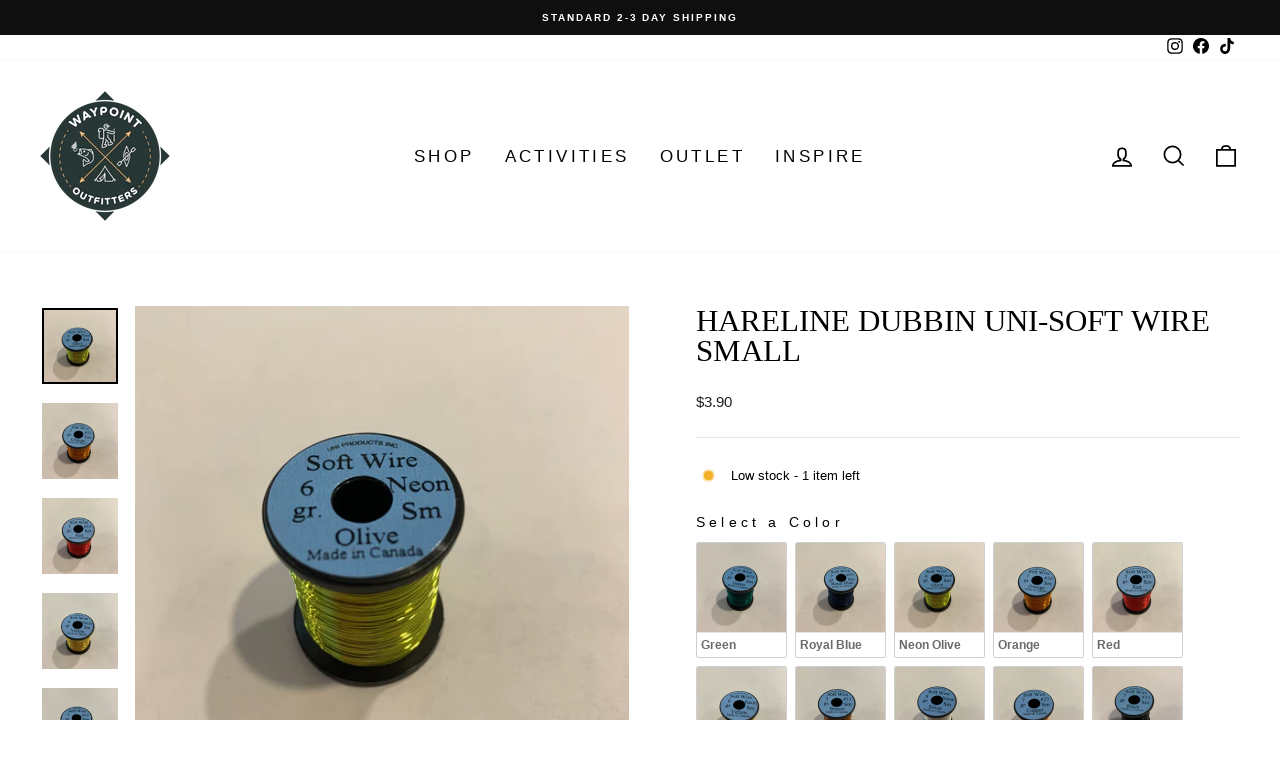

--- FILE ---
content_type: text/html; charset=utf-8
request_url: https://waypointoutfittersboone.com/collections/fly-fishing/products/hareline-dubbin-uni-soft-wire-small?variant=39422539071559
body_size: 38337
content:
<!doctype html>
<html class="no-js" lang="en" dir="ltr">
<head>
<!-- starapps_core_start -->
<!-- This code is automatically managed by StarApps Studio -->
<!-- Please contact support@starapps.studio for any help -->
<!-- File location: snippets/starapps-core.liquid -->



    
<!-- starapps_core_end -->



  <meta charset="utf-8">
  <meta http-equiv="X-UA-Compatible" content="IE=edge,chrome=1">
  <meta name="viewport" content="width=device-width,initial-scale=1">
  <meta name="theme-color" content="#111111">
  <link rel="canonical" href="https://waypointoutfittersboone.com/products/hareline-dubbin-uni-soft-wire-small">
  <link rel="preconnect" href="https://cdn.shopify.com">
  <link rel="preconnect" href="https://fonts.shopifycdn.com">
  <link rel="dns-prefetch" href="https://productreviews.shopifycdn.com">
  <link rel="dns-prefetch" href="https://ajax.googleapis.com">
  <link rel="dns-prefetch" href="https://maps.googleapis.com">
  <link rel="dns-prefetch" href="https://maps.gstatic.com"><link rel="shortcut icon" href="//waypointoutfittersboone.com/cdn/shop/files/waypoint-logo-transparent-print_32x32.png?v=1630542252" type="image/png" /><title>Hareline Dubbin Uni-Soft Wire Small
&ndash; Waypoint Outfitters
</title>
<meta name="description" content="Uni-Soft Wire  "><meta property="og:site_name" content="Waypoint Outfitters">
  <meta property="og:url" content="https://waypointoutfittersboone.com/products/hareline-dubbin-uni-soft-wire-small">
  <meta property="og:title" content="Hareline Dubbin Uni-Soft Wire Small">
  <meta property="og:type" content="product">
  <meta property="og:description" content="Uni-Soft Wire  "><meta property="og:image" content="http://waypointoutfittersboone.com/cdn/shop/products/IMG_5694.jpg?v=1626814777">
    <meta property="og:image:secure_url" content="https://waypointoutfittersboone.com/cdn/shop/products/IMG_5694.jpg?v=1626814777">
    <meta property="og:image:width" content="3024">
    <meta property="og:image:height" content="3024"><meta name="twitter:site" content="@">
  <meta name="twitter:card" content="summary_large_image">
  <meta name="twitter:title" content="Hareline Dubbin Uni-Soft Wire Small">
  <meta name="twitter:description" content="Uni-Soft Wire  ">
<style data-shopify>
  

  
  
  
</style><link href="//waypointoutfittersboone.com/cdn/shop/t/17/assets/theme.css?v=124167816767403664881696898428" rel="stylesheet" type="text/css" media="all" />
<style data-shopify>:root {
    --typeHeaderPrimary: "New York";
    --typeHeaderFallback: Iowan Old Style, Apple Garamond, Baskerville, Times New Roman, Droid Serif, Times, Source Serif Pro, serif, Apple Color Emoji, Segoe UI Emoji, Segoe UI Symbol;
    --typeHeaderSize: 36px;
    --typeHeaderWeight: 400;
    --typeHeaderLineHeight: 1;
    --typeHeaderSpacing: 0.0em;

    --typeBasePrimary:"system_ui";
    --typeBaseFallback:-apple-system, 'Segoe UI', Roboto, 'Helvetica Neue', 'Noto Sans', 'Liberation Sans', Arial, sans-serif, 'Apple Color Emoji', 'Segoe UI Emoji', 'Segoe UI Symbol', 'Noto Color Emoji';
    --typeBaseSize: 13px;
    --typeBaseWeight: 400;
    --typeBaseSpacing: 0.0em;
    --typeBaseLineHeight: 1.4;

    --typeCollectionTitle: 17px;

    --iconWeight: 4px;
    --iconLinecaps: miter;

    
      --buttonRadius: 3px;
    

    --colorGridOverlayOpacity: 0.1;
  }

  .placeholder-content {
    background-image: linear-gradient(100deg, #ffffff 40%, #f7f7f7 63%, #ffffff 79%);
  }</style><script>
    document.documentElement.className = document.documentElement.className.replace('no-js', 'js');

    window.theme = window.theme || {};
    theme.routes = {
      home: "/",
      cart: "/cart.js",
      cartPage: "/cart",
      cartAdd: "/cart/add.js",
      cartChange: "/cart/change.js",
      search: "/search"
    };
    theme.strings = {
      soldOut: "Sold Out",
      unavailable: "Unavailable",
      inStockLabel: "In stock, ready to ship",
      oneStockLabel: "Low stock - [count] item left",
      otherStockLabel: "Low stock - [count] items left",
      willNotShipUntil: "Ready to ship [date]",
      willBeInStockAfter: "Back in stock [date]",
      waitingForStock: "Inventory on the way",
      savePrice: "Save [saved_amount]",
      cartEmpty: "Your cart is currently empty.",
      cartTermsConfirmation: "You must agree with the terms and conditions of sales to check out",
      searchCollections: "Collections:",
      searchPages: "Pages:",
      searchArticles: "Articles:",
      productFrom: "from ",
    };
    theme.settings = {
      cartType: "drawer",
      isCustomerTemplate: false,
      moneyFormat: "${{amount}}",
      saveType: "dollar",
      productImageSize: "square",
      productImageCover: false,
      predictiveSearch: true,
      predictiveSearchType: "product,article,page,collection",
      predictiveSearchVendor: false,
      predictiveSearchPrice: false,
      quickView: true,
      themeName: 'Impulse',
      themeVersion: "7.0.0"
    };
  </script>

  <script>window.performance && window.performance.mark && window.performance.mark('shopify.content_for_header.start');</script><meta name="google-site-verification" content="caF6C2rqZxcVoJii2jOtyPRTwcIb2waALwbbqdWZOrw">
<meta id="shopify-digital-wallet" name="shopify-digital-wallet" content="/12981010490/digital_wallets/dialog">
<meta name="shopify-checkout-api-token" content="ce920423117f1eb06c36f1b6e6a17c8e">
<meta id="in-context-paypal-metadata" data-shop-id="12981010490" data-venmo-supported="false" data-environment="production" data-locale="en_US" data-paypal-v4="true" data-currency="USD">
<link rel="alternate" type="application/json+oembed" href="https://waypointoutfittersboone.com/products/hareline-dubbin-uni-soft-wire-small.oembed">
<script async="async" src="/checkouts/internal/preloads.js?locale=en-US"></script>
<link rel="preconnect" href="https://shop.app" crossorigin="anonymous">
<script async="async" src="https://shop.app/checkouts/internal/preloads.js?locale=en-US&shop_id=12981010490" crossorigin="anonymous"></script>
<script id="apple-pay-shop-capabilities" type="application/json">{"shopId":12981010490,"countryCode":"US","currencyCode":"USD","merchantCapabilities":["supports3DS"],"merchantId":"gid:\/\/shopify\/Shop\/12981010490","merchantName":"Waypoint Outfitters","requiredBillingContactFields":["postalAddress","email"],"requiredShippingContactFields":["postalAddress","email"],"shippingType":"shipping","supportedNetworks":["visa","masterCard","amex","discover","elo","jcb"],"total":{"type":"pending","label":"Waypoint Outfitters","amount":"1.00"},"shopifyPaymentsEnabled":true,"supportsSubscriptions":true}</script>
<script id="shopify-features" type="application/json">{"accessToken":"ce920423117f1eb06c36f1b6e6a17c8e","betas":["rich-media-storefront-analytics"],"domain":"waypointoutfittersboone.com","predictiveSearch":true,"shopId":12981010490,"locale":"en"}</script>
<script>var Shopify = Shopify || {};
Shopify.shop = "waypointoutfitters.myshopify.com";
Shopify.locale = "en";
Shopify.currency = {"active":"USD","rate":"1.0"};
Shopify.country = "US";
Shopify.theme = {"name":"Impulse Theme","id":121990774855,"schema_name":"Impulse","schema_version":"7.0.0","theme_store_id":857,"role":"main"};
Shopify.theme.handle = "null";
Shopify.theme.style = {"id":null,"handle":null};
Shopify.cdnHost = "waypointoutfittersboone.com/cdn";
Shopify.routes = Shopify.routes || {};
Shopify.routes.root = "/";</script>
<script type="module">!function(o){(o.Shopify=o.Shopify||{}).modules=!0}(window);</script>
<script>!function(o){function n(){var o=[];function n(){o.push(Array.prototype.slice.apply(arguments))}return n.q=o,n}var t=o.Shopify=o.Shopify||{};t.loadFeatures=n(),t.autoloadFeatures=n()}(window);</script>
<script>
  window.ShopifyPay = window.ShopifyPay || {};
  window.ShopifyPay.apiHost = "shop.app\/pay";
  window.ShopifyPay.redirectState = null;
</script>
<script id="shop-js-analytics" type="application/json">{"pageType":"product"}</script>
<script defer="defer" async type="module" src="//waypointoutfittersboone.com/cdn/shopifycloud/shop-js/modules/v2/client.init-shop-cart-sync_C5BV16lS.en.esm.js"></script>
<script defer="defer" async type="module" src="//waypointoutfittersboone.com/cdn/shopifycloud/shop-js/modules/v2/chunk.common_CygWptCX.esm.js"></script>
<script type="module">
  await import("//waypointoutfittersboone.com/cdn/shopifycloud/shop-js/modules/v2/client.init-shop-cart-sync_C5BV16lS.en.esm.js");
await import("//waypointoutfittersboone.com/cdn/shopifycloud/shop-js/modules/v2/chunk.common_CygWptCX.esm.js");

  window.Shopify.SignInWithShop?.initShopCartSync?.({"fedCMEnabled":true,"windoidEnabled":true});

</script>
<script>
  window.Shopify = window.Shopify || {};
  if (!window.Shopify.featureAssets) window.Shopify.featureAssets = {};
  window.Shopify.featureAssets['shop-js'] = {"shop-cart-sync":["modules/v2/client.shop-cart-sync_ZFArdW7E.en.esm.js","modules/v2/chunk.common_CygWptCX.esm.js"],"init-fed-cm":["modules/v2/client.init-fed-cm_CmiC4vf6.en.esm.js","modules/v2/chunk.common_CygWptCX.esm.js"],"shop-button":["modules/v2/client.shop-button_tlx5R9nI.en.esm.js","modules/v2/chunk.common_CygWptCX.esm.js"],"shop-cash-offers":["modules/v2/client.shop-cash-offers_DOA2yAJr.en.esm.js","modules/v2/chunk.common_CygWptCX.esm.js","modules/v2/chunk.modal_D71HUcav.esm.js"],"init-windoid":["modules/v2/client.init-windoid_sURxWdc1.en.esm.js","modules/v2/chunk.common_CygWptCX.esm.js"],"shop-toast-manager":["modules/v2/client.shop-toast-manager_ClPi3nE9.en.esm.js","modules/v2/chunk.common_CygWptCX.esm.js"],"init-shop-email-lookup-coordinator":["modules/v2/client.init-shop-email-lookup-coordinator_B8hsDcYM.en.esm.js","modules/v2/chunk.common_CygWptCX.esm.js"],"init-shop-cart-sync":["modules/v2/client.init-shop-cart-sync_C5BV16lS.en.esm.js","modules/v2/chunk.common_CygWptCX.esm.js"],"avatar":["modules/v2/client.avatar_BTnouDA3.en.esm.js"],"pay-button":["modules/v2/client.pay-button_FdsNuTd3.en.esm.js","modules/v2/chunk.common_CygWptCX.esm.js"],"init-customer-accounts":["modules/v2/client.init-customer-accounts_DxDtT_ad.en.esm.js","modules/v2/client.shop-login-button_C5VAVYt1.en.esm.js","modules/v2/chunk.common_CygWptCX.esm.js","modules/v2/chunk.modal_D71HUcav.esm.js"],"init-shop-for-new-customer-accounts":["modules/v2/client.init-shop-for-new-customer-accounts_ChsxoAhi.en.esm.js","modules/v2/client.shop-login-button_C5VAVYt1.en.esm.js","modules/v2/chunk.common_CygWptCX.esm.js","modules/v2/chunk.modal_D71HUcav.esm.js"],"shop-login-button":["modules/v2/client.shop-login-button_C5VAVYt1.en.esm.js","modules/v2/chunk.common_CygWptCX.esm.js","modules/v2/chunk.modal_D71HUcav.esm.js"],"init-customer-accounts-sign-up":["modules/v2/client.init-customer-accounts-sign-up_CPSyQ0Tj.en.esm.js","modules/v2/client.shop-login-button_C5VAVYt1.en.esm.js","modules/v2/chunk.common_CygWptCX.esm.js","modules/v2/chunk.modal_D71HUcav.esm.js"],"shop-follow-button":["modules/v2/client.shop-follow-button_Cva4Ekp9.en.esm.js","modules/v2/chunk.common_CygWptCX.esm.js","modules/v2/chunk.modal_D71HUcav.esm.js"],"checkout-modal":["modules/v2/client.checkout-modal_BPM8l0SH.en.esm.js","modules/v2/chunk.common_CygWptCX.esm.js","modules/v2/chunk.modal_D71HUcav.esm.js"],"lead-capture":["modules/v2/client.lead-capture_Bi8yE_yS.en.esm.js","modules/v2/chunk.common_CygWptCX.esm.js","modules/v2/chunk.modal_D71HUcav.esm.js"],"shop-login":["modules/v2/client.shop-login_D6lNrXab.en.esm.js","modules/v2/chunk.common_CygWptCX.esm.js","modules/v2/chunk.modal_D71HUcav.esm.js"],"payment-terms":["modules/v2/client.payment-terms_CZxnsJam.en.esm.js","modules/v2/chunk.common_CygWptCX.esm.js","modules/v2/chunk.modal_D71HUcav.esm.js"]};
</script>
<script>(function() {
  var isLoaded = false;
  function asyncLoad() {
    if (isLoaded) return;
    isLoaded = true;
    var urls = ["\/\/cdn.shopify.com\/proxy\/dc79f01fa4c7f53f5f3ff8d7373e701963a7151f8e8a52b8149a80caf0316fed\/waypointoutfitters.bookthatapp.com\/javascripts\/bta-installed.js?shop=waypointoutfitters.myshopify.com\u0026sp-cache-control=cHVibGljLCBtYXgtYWdlPTkwMA","https:\/\/cdn.one.store\/javascript\/dist\/1.0\/jcr-widget.js?account_id=shopify:waypointoutfitters.myshopify.com\u0026shop=waypointoutfitters.myshopify.com"];
    for (var i = 0; i < urls.length; i++) {
      var s = document.createElement('script');
      s.type = 'text/javascript';
      s.async = true;
      s.src = urls[i];
      var x = document.getElementsByTagName('script')[0];
      x.parentNode.insertBefore(s, x);
    }
  };
  if(window.attachEvent) {
    window.attachEvent('onload', asyncLoad);
  } else {
    window.addEventListener('load', asyncLoad, false);
  }
})();</script>
<script id="__st">var __st={"a":12981010490,"offset":-18000,"reqid":"e246b5c3-82f3-40b8-88a0-d7b77ddd9e41-1768659274","pageurl":"waypointoutfittersboone.com\/collections\/fly-fishing\/products\/hareline-dubbin-uni-soft-wire-small?variant=39422539071559","u":"30916ceb348e","p":"product","rtyp":"product","rid":6582620160071};</script>
<script>window.ShopifyPaypalV4VisibilityTracking = true;</script>
<script id="captcha-bootstrap">!function(){'use strict';const t='contact',e='account',n='new_comment',o=[[t,t],['blogs',n],['comments',n],[t,'customer']],c=[[e,'customer_login'],[e,'guest_login'],[e,'recover_customer_password'],[e,'create_customer']],r=t=>t.map((([t,e])=>`form[action*='/${t}']:not([data-nocaptcha='true']) input[name='form_type'][value='${e}']`)).join(','),a=t=>()=>t?[...document.querySelectorAll(t)].map((t=>t.form)):[];function s(){const t=[...o],e=r(t);return a(e)}const i='password',u='form_key',d=['recaptcha-v3-token','g-recaptcha-response','h-captcha-response',i],f=()=>{try{return window.sessionStorage}catch{return}},m='__shopify_v',_=t=>t.elements[u];function p(t,e,n=!1){try{const o=window.sessionStorage,c=JSON.parse(o.getItem(e)),{data:r}=function(t){const{data:e,action:n}=t;return t[m]||n?{data:e,action:n}:{data:t,action:n}}(c);for(const[e,n]of Object.entries(r))t.elements[e]&&(t.elements[e].value=n);n&&o.removeItem(e)}catch(o){console.error('form repopulation failed',{error:o})}}const l='form_type',E='cptcha';function T(t){t.dataset[E]=!0}const w=window,h=w.document,L='Shopify',v='ce_forms',y='captcha';let A=!1;((t,e)=>{const n=(g='f06e6c50-85a8-45c8-87d0-21a2b65856fe',I='https://cdn.shopify.com/shopifycloud/storefront-forms-hcaptcha/ce_storefront_forms_captcha_hcaptcha.v1.5.2.iife.js',D={infoText:'Protected by hCaptcha',privacyText:'Privacy',termsText:'Terms'},(t,e,n)=>{const o=w[L][v],c=o.bindForm;if(c)return c(t,g,e,D).then(n);var r;o.q.push([[t,g,e,D],n]),r=I,A||(h.body.append(Object.assign(h.createElement('script'),{id:'captcha-provider',async:!0,src:r})),A=!0)});var g,I,D;w[L]=w[L]||{},w[L][v]=w[L][v]||{},w[L][v].q=[],w[L][y]=w[L][y]||{},w[L][y].protect=function(t,e){n(t,void 0,e),T(t)},Object.freeze(w[L][y]),function(t,e,n,w,h,L){const[v,y,A,g]=function(t,e,n){const i=e?o:[],u=t?c:[],d=[...i,...u],f=r(d),m=r(i),_=r(d.filter((([t,e])=>n.includes(e))));return[a(f),a(m),a(_),s()]}(w,h,L),I=t=>{const e=t.target;return e instanceof HTMLFormElement?e:e&&e.form},D=t=>v().includes(t);t.addEventListener('submit',(t=>{const e=I(t);if(!e)return;const n=D(e)&&!e.dataset.hcaptchaBound&&!e.dataset.recaptchaBound,o=_(e),c=g().includes(e)&&(!o||!o.value);(n||c)&&t.preventDefault(),c&&!n&&(function(t){try{if(!f())return;!function(t){const e=f();if(!e)return;const n=_(t);if(!n)return;const o=n.value;o&&e.removeItem(o)}(t);const e=Array.from(Array(32),(()=>Math.random().toString(36)[2])).join('');!function(t,e){_(t)||t.append(Object.assign(document.createElement('input'),{type:'hidden',name:u})),t.elements[u].value=e}(t,e),function(t,e){const n=f();if(!n)return;const o=[...t.querySelectorAll(`input[type='${i}']`)].map((({name:t})=>t)),c=[...d,...o],r={};for(const[a,s]of new FormData(t).entries())c.includes(a)||(r[a]=s);n.setItem(e,JSON.stringify({[m]:1,action:t.action,data:r}))}(t,e)}catch(e){console.error('failed to persist form',e)}}(e),e.submit())}));const S=(t,e)=>{t&&!t.dataset[E]&&(n(t,e.some((e=>e===t))),T(t))};for(const o of['focusin','change'])t.addEventListener(o,(t=>{const e=I(t);D(e)&&S(e,y())}));const B=e.get('form_key'),M=e.get(l),P=B&&M;t.addEventListener('DOMContentLoaded',(()=>{const t=y();if(P)for(const e of t)e.elements[l].value===M&&p(e,B);[...new Set([...A(),...v().filter((t=>'true'===t.dataset.shopifyCaptcha))])].forEach((e=>S(e,t)))}))}(h,new URLSearchParams(w.location.search),n,t,e,['guest_login'])})(!0,!0)}();</script>
<script integrity="sha256-4kQ18oKyAcykRKYeNunJcIwy7WH5gtpwJnB7kiuLZ1E=" data-source-attribution="shopify.loadfeatures" defer="defer" src="//waypointoutfittersboone.com/cdn/shopifycloud/storefront/assets/storefront/load_feature-a0a9edcb.js" crossorigin="anonymous"></script>
<script crossorigin="anonymous" defer="defer" src="//waypointoutfittersboone.com/cdn/shopifycloud/storefront/assets/shopify_pay/storefront-65b4c6d7.js?v=20250812"></script>
<script data-source-attribution="shopify.dynamic_checkout.dynamic.init">var Shopify=Shopify||{};Shopify.PaymentButton=Shopify.PaymentButton||{isStorefrontPortableWallets:!0,init:function(){window.Shopify.PaymentButton.init=function(){};var t=document.createElement("script");t.src="https://waypointoutfittersboone.com/cdn/shopifycloud/portable-wallets/latest/portable-wallets.en.js",t.type="module",document.head.appendChild(t)}};
</script>
<script data-source-attribution="shopify.dynamic_checkout.buyer_consent">
  function portableWalletsHideBuyerConsent(e){var t=document.getElementById("shopify-buyer-consent"),n=document.getElementById("shopify-subscription-policy-button");t&&n&&(t.classList.add("hidden"),t.setAttribute("aria-hidden","true"),n.removeEventListener("click",e))}function portableWalletsShowBuyerConsent(e){var t=document.getElementById("shopify-buyer-consent"),n=document.getElementById("shopify-subscription-policy-button");t&&n&&(t.classList.remove("hidden"),t.removeAttribute("aria-hidden"),n.addEventListener("click",e))}window.Shopify?.PaymentButton&&(window.Shopify.PaymentButton.hideBuyerConsent=portableWalletsHideBuyerConsent,window.Shopify.PaymentButton.showBuyerConsent=portableWalletsShowBuyerConsent);
</script>
<script data-source-attribution="shopify.dynamic_checkout.cart.bootstrap">document.addEventListener("DOMContentLoaded",(function(){function t(){return document.querySelector("shopify-accelerated-checkout-cart, shopify-accelerated-checkout")}if(t())Shopify.PaymentButton.init();else{new MutationObserver((function(e,n){t()&&(Shopify.PaymentButton.init(),n.disconnect())})).observe(document.body,{childList:!0,subtree:!0})}}));
</script>
<link id="shopify-accelerated-checkout-styles" rel="stylesheet" media="screen" href="https://waypointoutfittersboone.com/cdn/shopifycloud/portable-wallets/latest/accelerated-checkout-backwards-compat.css" crossorigin="anonymous">
<style id="shopify-accelerated-checkout-cart">
        #shopify-buyer-consent {
  margin-top: 1em;
  display: inline-block;
  width: 100%;
}

#shopify-buyer-consent.hidden {
  display: none;
}

#shopify-subscription-policy-button {
  background: none;
  border: none;
  padding: 0;
  text-decoration: underline;
  font-size: inherit;
  cursor: pointer;
}

#shopify-subscription-policy-button::before {
  box-shadow: none;
}

      </style>

<script>window.performance && window.performance.mark && window.performance.mark('shopify.content_for_header.end');</script>

  <script src="//waypointoutfittersboone.com/cdn/shop/t/17/assets/vendor-scripts-v11.js" defer="defer"></script><script src="//waypointoutfittersboone.com/cdn/shop/t/17/assets/theme.js?v=121713750243084450081664575567" defer="defer"></script>

  











  <script>var bondVariantIds = [], productConfig = {}, productMetafields;productMetafields = '';if (productMetafields !== '') {
        productConfig = JSON.parse('{"' + decodeURI(productMetafields).replace(/"/g, '\\"').replace(/&/g, '","').replace(/=/g,'":"') + '"}');
      }

    window.BtaConfig = {
      account: 'waypointoutfitters',
      bondVariantIds: bondVariantIds,
      settings: JSON.parse('{"dateFormat":"MM/DD/YYYY","domain":"waypointoutfittersboone.com","env":"production","path_prefix":"/apps/bookthatapp","should_load":true,"widget_enabled_list":["rental"],"widget_on_every_page":false,"widgets_mode":{}}' || '{}'),
       'product': productConfig,
      cart: {"note":null,"attributes":{},"original_total_price":0,"total_price":0,"total_discount":0,"total_weight":0.0,"item_count":0,"items":[],"requires_shipping":false,"currency":"USD","items_subtotal_price":0,"cart_level_discount_applications":[],"checkout_charge_amount":0},
      version: '1.5'
    }
</script>
  <script src="//waypointoutfittersboone.com/cdn/shop/t/17/assets/bta-widgets-bootstrap.min.js?v=19779015373317819461668691983" type="text/javascript"></script>

<!-- BEGIN app block: shopify://apps/swatch-king/blocks/variant-swatch-king/0850b1e4-ba30-4a0d-a8f4-f9a939276d7d -->


















































  <script>
    window.vsk_data = function(){
      return {
        "block_collection_settings": {"alignment":"center","enable":true,"swatch_location":"After image","switch_on_hover":false,"preselect_variant":false,"current_template":"product"},
        "currency": "USD",
        "currency_symbol": "$",
        "primary_locale": "en",
        "localized_string": {},
        "app_setting_styles": {"products_swatch_presentation":{"slide_left_button_svg":"","slide_right_button_svg":""},"collections_swatch_presentation":{"minified":false,"minified_products":false,"minified_template":"+{count}","slide_left_button_svg":"","minified_display_count":[3,6],"slide_right_button_svg":""}},
        "app_setting": {"display_logs":false,"default_preset":84084,"pre_hide_strategy":"hide-all-theme-selectors","swatch_url_source":"cdn","product_data_source":"js","data_url_source":"cdn","new_script":true},
        "app_setting_config": {"app_execution_strategy":"all","collections_options_disabled":null,"default_swatch_image":"","do_not_select_an_option":{"text":"Select a {{ option_name }}","status":true,"control_add_to_cart":true,"allow_virtual_trigger":true,"make_a_selection_text":"Select a {{ option_name }}","auto_select_options_list":[]},"history_free_group_navigation":false,"notranslate":false,"products_options_disabled":null,"size_chart":{"type":"theme","labels":"size,sizes,taille,größe,tamanho,tamaño,koko,サイズ","position":"right","size_chart_app":"","size_chart_app_css":"","size_chart_app_selector":""},"session_storage_timeout_seconds":60,"enable_swatch":{"cart":{"enable_on_cart_product_grid":true,"enable_on_cart_featured_product":true},"home":{"enable_on_home_product_grid":true,"enable_on_home_featured_product":true},"pages":{"enable_on_custom_product_grid":true,"enable_on_custom_featured_product":true},"article":{"enable_on_article_product_grid":true,"enable_on_article_featured_product":true},"products":{"enable_on_main_product":true,"enable_on_product_grid":true},"collections":{"enable_on_collection_quick_view":true,"enable_on_collection_product_grid":true},"list_collections":{"enable_on_list_collection_quick_view":true,"enable_on_list_collection_product_grid":true}},"product_template":{"group_swatches":true,"variant_swatches":true},"product_batch_size":250,"use_optimized_urls":true,"enable_error_tracking":true,"enable_event_tracking":false,"preset_badge":{"order":[{"name":"sold_out","order":0},{"name":"sale","order":1},{"name":"new","order":2}],"new_badge_text":"NEW","new_badge_color":"#FFFFFF","sale_badge_text":"SALE","sale_badge_color":"#FFFFFF","new_badge_bg_color":"#121212D1","sale_badge_bg_color":"#D91C01D1","sold_out_badge_text":"SOLD OUT","sold_out_badge_color":"#FFFFFF","new_show_when_all_same":false,"sale_show_when_all_same":false,"sold_out_badge_bg_color":"#BBBBBBD1","new_product_max_duration":90,"sold_out_show_when_all_same":false,"min_price_diff_for_sale_badge":5}},
        "theme_settings_map": {"137005400135":44978,"137005432903":507625,"120751882311":44979,"120868438087":44979,"83324239943":44979,"120144658503":44979,"120151113799":44979,"121990774855":44978,"126671388743":44979,"126671126599":44978,"135856455751":44978},
        "theme_settings": {"44978":{"id":44978,"configurations":{"products":{"theme_type":"dawn","swatch_root":{"position":"before","selector":".product-form-holder, form[action*=\"\/cart\/add\"], .sa-variant-picker ","groups_selector":"","section_selector":".modal--is-active [id*=\"ProductSection\"], [data-section-type=\"product-template\"]:not(.is-modal), [data-section-type=\"product\"]:not(.is-modal)","secondary_position":"","secondary_selector":"","use_section_as_root":true},"option_selectors":"input[data-variant-input], select[id*=\"SingleOptionSelector\"], .variant-input-wrap input","selectors_to_hide":[".variant-wrapper"],"json_data_selector":"","add_to_cart_selector":"[name=\"add\"]","custom_button_params":{"data":[{"value_attribute":"data-value","option_attribute":"data-name"}],"selected_selector":".active"},"option_index_attributes":["data-index","data-option-position","data-object","data-product-option","data-option-index","name"],"add_to_cart_text_selector":"[name=\"add\"]\u003espan","selectors_to_hide_override":"","add_to_cart_enabled_classes":"","add_to_cart_disabled_classes":""},"collections":{"grid_updates":[{"name":"On Sale","template":"\u003cdiv class=\"grid-product__tag grid-product__tag--sale\" {{display_on_available}} {{display_on_sale}}\u003eSave {{ price_difference_with_format }}\n\u003c\/div\u003e","display_position":"top","display_selector":".grid-product__content","element_selector":".grid-product__tag--sale"},{"name":"Sold out","template":"\u003cdiv class=\"grid-product__tag grid-product__tag--sold-out\" {{display_on_sold_out}}\u003e\nSold Out\u003c\/div\u003e","display_position":"top","display_selector":".grid-product__content","element_selector":".grid-product__tag--sold-out"},{"name":"price","template":"\u003cspan class=\"visually-hidden\"\u003eRegular price\u003c\/span\u003e\n\u003cspan class=\"grid-product__price--original\" {display_on_sale}\u003e{{compare_at_price_with_format}}\u003c\/span\u003e\n\u003cspan class=\"visually-hidden\" \u003eSale price\u003c\/span\u003e\n{price_with_format}\n","display_position":"replace","display_selector":".grid-product__price","element_selector":""}],"data_selectors":{"url":"a, .quick-product__btn","title":".grid-product__title","attributes":["data-product-id:pid"],"form_input":"input[name=\"id\"]","featured_image":"img.grid-product__image, .grid__image-ratio img","secondary_image":"div.grid-product__secondary-image[data-bgset], div.grid-product__secondary-image:not([data-bgset]) img "},"swatch_position":"after","attribute_updates":[{"selector":null,"template":null,"attribute":null}],"selectors_to_hide":[".grid-product__colors"],"json_data_selector":"[sa-swatch-json]","swatch_root_selector":".grid-product","swatch_display_options":[{"label":"After image","position":"after","selector":".grid-product__image-mask"},{"label":"After price","position":"after","selector":".grid-product__price"},{"label":"After title","position":"after","selector":".grid-product__title"}],"swatch_display_selector":".grid-product__image-mask"}},"settings":{"products":{"handleize":false,"init_deferred":false,"label_split_symbol":"—","size_chart_selector":"","persist_group_variant":true,"hide_single_value_option":"none"},"collections":{"layer_index":1,"display_label":false,"continuous_lookup":3000,"json_data_from_api":true,"label_split_symbol":"-","price_trailing_zeroes":true,"hide_single_value_option":"none"}},"custom_scripts":[],"custom_css":".grid-product__image-mask {opacity: 1 !important;}","theme_store_ids":[857],"schema_theme_names":["Impulse"],"pre_hide_css_code":null},"507625":{"id":507625,"configurations":{"products":{"theme_type":"dawn","swatch_root":{"position":"before","selector":".variant-picker, .variant-wrapper, select.product-single__variants, block-variant-picker","groups_selector":"","section_selector":".product-grid__container, [data-section-type=\"product\"]:not(.is-modal), #QuickAddModal.modal--is-active [data-section-type=\"product\"], [id*=\"QuickShopModal\"].modal--is-active [data-section-type=\"product\"]","secondary_position":"","secondary_selector":"","use_section_as_root":true},"option_selectors":".variant-picker input[type=\"radio\"], .variant-wrapper input, .variant-wrapper select, block-variant-picker input","selectors_to_hide":[".variant-picker",".variant-wrapper","block-variant-picker"],"json_data_selector":"","add_to_cart_selector":"[name=\"add\"]","custom_button_params":{"data":[{"value_attribute":"data-value","option_attribute":"data-name"}],"selected_selector":".active"},"option_index_attributes":["data-index","data-option-position","data-object","data-product-option","data-option-index","name"],"add_to_cart_text_selector":"[name=\"add\"] \u003e span","selectors_to_hide_override":"","add_to_cart_enabled_classes":"","add_to_cart_disabled_classes":""},"collections":{"grid_updates":[{"type":"Sold out","template":"\u003cdiv class=\"grid-product__tags\"{{display_on_sold_out}}\n\u003e\u003cdiv class=\"grid-product__tag grid-product__tag--sold-out\"\u003e\nSold Out\u003c\/div\u003e\u003c\/div\u003e","display_position":"top","display_selector":".grid-product__image-wrap","element_selector":".grid-product__tag--sold-out"},{"type":"On sale","template":"\u003cdiv class=\"grid-product__tags\"{{display_on_available}} {{display_on_sale}}\n\u003e\u003cdiv class=\"grid-product__tag grid-product__tag--sale\"\u003eSale\u003c\/div\u003e\u003c\/div\u003e","display_position":"top","display_selector":".grid-product__image-wrap","element_selector":".grid-product__tag--sale"},{"type":"price","template":"\u003cspan class=\"grid-product__price--current\"\u003e\u003cspan aria-hidden=\"true\"\u003e{price_with_format}\u003c\/span\u003e\u003c\/span\u003e\u003cspan class=\"grid-product__price--original\" {display_on_sale}\u003e\u003cspan aria-hidden=\"true\"\u003e{compare_at_price_with_format}\u003c\/span\u003e\u003c\/span\u003e","display_position":"replace","display_selector":".grid-product__price","element_selector":""}],"data_selectors":{"url":"a","title":".grid-product__title","attributes":["data-product-id:pid"],"form_input":"","featured_image":".grid-product__image-wrap :not(.grid-product__secondary-image) img","secondary_image":".grid-product__image-wrap .grid-product__secondary-image img"},"attribute_updates":[{"selector":null,"template":null,"attribute":null}],"selectors_to_hide":[".grid-product__colors"],"json_data_selector":"[sa-swatch-json]","swatch_root_selector":"[data-section-type=\"collection-template\"] .grid-product","swatch_display_options":[{"label":"After image","position":"before","selector":".grid-product__title"},{"label":"After price","position":"after","selector":".grid-product__price"},{"label":"After title","position":"after","selector":".grid-product__title"}]}},"settings":{"products":{"handleize":false,"init_deferred":false,"label_split_symbol":"-","size_chart_selector":"","persist_group_variant":true,"hide_single_value_option":"none"},"collections":{"layer_index":1,"display_label":false,"continuous_lookup":3000,"json_data_from_api":true,"label_split_symbol":"-","price_trailing_zeroes":true,"hide_single_value_option":"none"}},"custom_scripts":[],"custom_css":"","theme_store_ids":[902],"schema_theme_names":["Expanse"],"pre_hide_css_code":null},"44979":{"id":44979,"configurations":{"products":{"theme_type":"dawn","swatch_root":{"position":"before","selector":"[data-product-form-area], variant-radios select,  variant-radios input","groups_selector":"","section_selector":".modal--quickshop-full .product--outer, .modal--quickshop-slim .product--outer,.product--section .product--container, .featured-product--container, .product.grid","secondary_position":"","secondary_selector":"","use_section_as_root":true},"option_selectors":"[data-product-form-area] select[data-variant-option], [data-product-form-area] select[data-product-option], [data-product-form-area] input[type=\"radio\"], variant-radios select,  variant-radios input","selectors_to_hide":["[data-variants-ui]","[data-product-options-container]","options-selection","variant-radios"],"json_data_selector":"","add_to_cart_selector":".product-form--atc-button, [id=\"add-to-cart-btn\"]","custom_button_params":{"data":[{"value_attribute":"data-value","option_attribute":"data-name"}],"selected_selector":".active"},"option_index_attributes":["data-index","data-option-position","data-object","data-product-option","data-option-index","name"],"add_to_cart_text_selector":".atc-button--text, [id=\"add-to-cart-btn\"]\u003espan","selectors_to_hide_override":"","add_to_cart_enabled_classes":"product-form--atc-button mdc-ripple-surface mdc-ripple-upgraded","add_to_cart_disabled_classes":"product-form--atc-button mdc-ripple-surface mdc-ripple-upgraded disabled"},"collections":{"grid_updates":[{"type":"On sale","template":"\u003cspan class=\"productitem__badge productitem__badge--sale\" data-badge-sales=\"\" {{display_on_available}} {{display_on_sale}}\u003cspan data-badge-sales-range=\"\"\u003eSave \u003cspan data-price-percent-saved=\"\"\u003e{{ percentage_difference }}\u003c\/span\u003e%\u003c\/span\u003e\u003c\/span\u003e","display_position":"bottom","display_selector":".productitem--image","element_selector":".productitem__badge--sale"},{"type":"Sold out","template":"\u003cspan class=\"productitem__badge productitem__badge--soldout\" {{display_on_sold_out}}\u003eSold out\n  \u003c\/span\u003e","display_position":"bottom","display_selector":".productitem--image","element_selector":".productitem__badge--soldout"},{"type":"price","template":"\u003cdiv class=\"price--compare-at price__compare-at visible\" data-price-compare-at=\"\" data-price-compare-container {display_on_sale}\u003e\n      \u003cspan class=\"money price__compare-at--single\" data-price-compare data-currency=\"{price_code}\"\u003e{{compare_at_price_with_format}}\u003c\/span\u003e\n\u003c\/div\u003e\n\u003cdiv class=\"price--main price__current\" data-price=\"\" {hide_on_sale} data-price-container\u003e\n      \u003cspan class=\"money\" data-currency=\"{price_code}\" data-price\u003e{{price_with_format}}\u003c\/span\u003e\n\u003c\/div\u003e\n\u003cdiv class=\"price--main price__current price__current--on-sale\" data-price=\"\" {display_on_sale} data-price-container\u003e\n      \u003cspan class=\"money\" data-currency=\"{price_code}\" data-price\u003e{{price_with_format}}\u003c\/span\u003e\n\u003c\/div\u003e","display_position":"replace","display_selector":".productitem--price, .productitem__price","element_selector":""}],"data_selectors":{"url":"a.productitem--image-link, .productitem--title a, .productitem--description a","title":".productitem--title a","attributes":["data-product-quickshop-url:handle","data-product-quickshop:pid","data-variant-id:vid"],"form_input":"[name=\"id\"]","featured_image":"img:not(.productitem--image-alternate)","secondary_image":"img.productitem--image-alternate"},"attribute_updates":[{"selector":null,"template":null,"attribute":null}],"selectors_to_hide":[],"json_data_selector":"[sa-swatch-json]","swatch_root_selector":".productgrid--item:not(.featured-collection__title-card)","swatch_display_options":[{"label":"After image","position":"after","selector":"a.productitem--image-link"},{"label":"After price","position":"after","selector":".productitem__price, .productitem--price"},{"label":"After title","position":"after","selector":".productitem--title"}]}},"settings":{"products":{"handleize":false,"init_deferred":false,"label_split_symbol":"-","size_chart_selector":"","persist_group_variant":true,"hide_single_value_option":"none"},"collections":{"layer_index":12,"display_label":false,"continuous_lookup":1000,"json_data_from_api":true,"label_split_symbol":"-","price_trailing_zeroes":true,"hide_single_value_option":"none"}},"custom_scripts":[],"custom_css":".productgrid--item {\r\n height: auto !important;\r\n}","theme_store_ids":[838],"schema_theme_names":["Empire"],"pre_hide_css_code":null},"44979":{"id":44979,"configurations":{"products":{"theme_type":"dawn","swatch_root":{"position":"before","selector":"[data-product-form-area], variant-radios select,  variant-radios input","groups_selector":"","section_selector":".modal--quickshop-full .product--outer, .modal--quickshop-slim .product--outer,.product--section .product--container, .featured-product--container, .product.grid","secondary_position":"","secondary_selector":"","use_section_as_root":true},"option_selectors":"[data-product-form-area] select[data-variant-option], [data-product-form-area] select[data-product-option], [data-product-form-area] input[type=\"radio\"], variant-radios select,  variant-radios input","selectors_to_hide":["[data-variants-ui]","[data-product-options-container]","options-selection","variant-radios"],"json_data_selector":"","add_to_cart_selector":".product-form--atc-button, [id=\"add-to-cart-btn\"]","custom_button_params":{"data":[{"value_attribute":"data-value","option_attribute":"data-name"}],"selected_selector":".active"},"option_index_attributes":["data-index","data-option-position","data-object","data-product-option","data-option-index","name"],"add_to_cart_text_selector":".atc-button--text, [id=\"add-to-cart-btn\"]\u003espan","selectors_to_hide_override":"","add_to_cart_enabled_classes":"product-form--atc-button mdc-ripple-surface mdc-ripple-upgraded","add_to_cart_disabled_classes":"product-form--atc-button mdc-ripple-surface mdc-ripple-upgraded disabled"},"collections":{"grid_updates":[{"type":"On sale","template":"\u003cspan class=\"productitem__badge productitem__badge--sale\" data-badge-sales=\"\" {{display_on_available}} {{display_on_sale}}\u003cspan data-badge-sales-range=\"\"\u003eSave \u003cspan data-price-percent-saved=\"\"\u003e{{ percentage_difference }}\u003c\/span\u003e%\u003c\/span\u003e\u003c\/span\u003e","display_position":"bottom","display_selector":".productitem--image","element_selector":".productitem__badge--sale"},{"type":"Sold out","template":"\u003cspan class=\"productitem__badge productitem__badge--soldout\" {{display_on_sold_out}}\u003eSold out\n  \u003c\/span\u003e","display_position":"bottom","display_selector":".productitem--image","element_selector":".productitem__badge--soldout"},{"type":"price","template":"\u003cdiv class=\"price--compare-at price__compare-at visible\" data-price-compare-at=\"\" data-price-compare-container {display_on_sale}\u003e\n      \u003cspan class=\"money price__compare-at--single\" data-price-compare data-currency=\"{price_code}\"\u003e{{compare_at_price_with_format}}\u003c\/span\u003e\n\u003c\/div\u003e\n\u003cdiv class=\"price--main price__current\" data-price=\"\" {hide_on_sale} data-price-container\u003e\n      \u003cspan class=\"money\" data-currency=\"{price_code}\" data-price\u003e{{price_with_format}}\u003c\/span\u003e\n\u003c\/div\u003e\n\u003cdiv class=\"price--main price__current price__current--on-sale\" data-price=\"\" {display_on_sale} data-price-container\u003e\n      \u003cspan class=\"money\" data-currency=\"{price_code}\" data-price\u003e{{price_with_format}}\u003c\/span\u003e\n\u003c\/div\u003e","display_position":"replace","display_selector":".productitem--price, .productitem__price","element_selector":""}],"data_selectors":{"url":"a.productitem--image-link, .productitem--title a, .productitem--description a","title":".productitem--title a","attributes":["data-product-quickshop-url:handle","data-product-quickshop:pid","data-variant-id:vid"],"form_input":"[name=\"id\"]","featured_image":"img:not(.productitem--image-alternate)","secondary_image":"img.productitem--image-alternate"},"attribute_updates":[{"selector":null,"template":null,"attribute":null}],"selectors_to_hide":[],"json_data_selector":"[sa-swatch-json]","swatch_root_selector":".productgrid--item:not(.featured-collection__title-card)","swatch_display_options":[{"label":"After image","position":"after","selector":"a.productitem--image-link"},{"label":"After price","position":"after","selector":".productitem__price, .productitem--price"},{"label":"After title","position":"after","selector":".productitem--title"}]}},"settings":{"products":{"handleize":false,"init_deferred":false,"label_split_symbol":"-","size_chart_selector":"","persist_group_variant":true,"hide_single_value_option":"none"},"collections":{"layer_index":12,"display_label":false,"continuous_lookup":1000,"json_data_from_api":true,"label_split_symbol":"-","price_trailing_zeroes":true,"hide_single_value_option":"none"}},"custom_scripts":[],"custom_css":".productgrid--item {\r\n height: auto !important;\r\n}","theme_store_ids":[838],"schema_theme_names":["Empire"],"pre_hide_css_code":null},"44979":{"id":44979,"configurations":{"products":{"theme_type":"dawn","swatch_root":{"position":"before","selector":"[data-product-form-area], variant-radios select,  variant-radios input","groups_selector":"","section_selector":".modal--quickshop-full .product--outer, .modal--quickshop-slim .product--outer,.product--section .product--container, .featured-product--container, .product.grid","secondary_position":"","secondary_selector":"","use_section_as_root":true},"option_selectors":"[data-product-form-area] select[data-variant-option], [data-product-form-area] select[data-product-option], [data-product-form-area] input[type=\"radio\"], variant-radios select,  variant-radios input","selectors_to_hide":["[data-variants-ui]","[data-product-options-container]","options-selection","variant-radios"],"json_data_selector":"","add_to_cart_selector":".product-form--atc-button, [id=\"add-to-cart-btn\"]","custom_button_params":{"data":[{"value_attribute":"data-value","option_attribute":"data-name"}],"selected_selector":".active"},"option_index_attributes":["data-index","data-option-position","data-object","data-product-option","data-option-index","name"],"add_to_cart_text_selector":".atc-button--text, [id=\"add-to-cart-btn\"]\u003espan","selectors_to_hide_override":"","add_to_cart_enabled_classes":"product-form--atc-button mdc-ripple-surface mdc-ripple-upgraded","add_to_cart_disabled_classes":"product-form--atc-button mdc-ripple-surface mdc-ripple-upgraded disabled"},"collections":{"grid_updates":[{"type":"On sale","template":"\u003cspan class=\"productitem__badge productitem__badge--sale\" data-badge-sales=\"\" {{display_on_available}} {{display_on_sale}}\u003cspan data-badge-sales-range=\"\"\u003eSave \u003cspan data-price-percent-saved=\"\"\u003e{{ percentage_difference }}\u003c\/span\u003e%\u003c\/span\u003e\u003c\/span\u003e","display_position":"bottom","display_selector":".productitem--image","element_selector":".productitem__badge--sale"},{"type":"Sold out","template":"\u003cspan class=\"productitem__badge productitem__badge--soldout\" {{display_on_sold_out}}\u003eSold out\n  \u003c\/span\u003e","display_position":"bottom","display_selector":".productitem--image","element_selector":".productitem__badge--soldout"},{"type":"price","template":"\u003cdiv class=\"price--compare-at price__compare-at visible\" data-price-compare-at=\"\" data-price-compare-container {display_on_sale}\u003e\n      \u003cspan class=\"money price__compare-at--single\" data-price-compare data-currency=\"{price_code}\"\u003e{{compare_at_price_with_format}}\u003c\/span\u003e\n\u003c\/div\u003e\n\u003cdiv class=\"price--main price__current\" data-price=\"\" {hide_on_sale} data-price-container\u003e\n      \u003cspan class=\"money\" data-currency=\"{price_code}\" data-price\u003e{{price_with_format}}\u003c\/span\u003e\n\u003c\/div\u003e\n\u003cdiv class=\"price--main price__current price__current--on-sale\" data-price=\"\" {display_on_sale} data-price-container\u003e\n      \u003cspan class=\"money\" data-currency=\"{price_code}\" data-price\u003e{{price_with_format}}\u003c\/span\u003e\n\u003c\/div\u003e","display_position":"replace","display_selector":".productitem--price, .productitem__price","element_selector":""}],"data_selectors":{"url":"a.productitem--image-link, .productitem--title a, .productitem--description a","title":".productitem--title a","attributes":["data-product-quickshop-url:handle","data-product-quickshop:pid","data-variant-id:vid"],"form_input":"[name=\"id\"]","featured_image":"img:not(.productitem--image-alternate)","secondary_image":"img.productitem--image-alternate"},"attribute_updates":[{"selector":null,"template":null,"attribute":null}],"selectors_to_hide":[],"json_data_selector":"[sa-swatch-json]","swatch_root_selector":".productgrid--item:not(.featured-collection__title-card)","swatch_display_options":[{"label":"After image","position":"after","selector":"a.productitem--image-link"},{"label":"After price","position":"after","selector":".productitem__price, .productitem--price"},{"label":"After title","position":"after","selector":".productitem--title"}]}},"settings":{"products":{"handleize":false,"init_deferred":false,"label_split_symbol":"-","size_chart_selector":"","persist_group_variant":true,"hide_single_value_option":"none"},"collections":{"layer_index":12,"display_label":false,"continuous_lookup":1000,"json_data_from_api":true,"label_split_symbol":"-","price_trailing_zeroes":true,"hide_single_value_option":"none"}},"custom_scripts":[],"custom_css":".productgrid--item {\r\n height: auto !important;\r\n}","theme_store_ids":[838],"schema_theme_names":["Empire"],"pre_hide_css_code":null},"44979":{"id":44979,"configurations":{"products":{"theme_type":"dawn","swatch_root":{"position":"before","selector":"[data-product-form-area], variant-radios select,  variant-radios input","groups_selector":"","section_selector":".modal--quickshop-full .product--outer, .modal--quickshop-slim .product--outer,.product--section .product--container, .featured-product--container, .product.grid","secondary_position":"","secondary_selector":"","use_section_as_root":true},"option_selectors":"[data-product-form-area] select[data-variant-option], [data-product-form-area] select[data-product-option], [data-product-form-area] input[type=\"radio\"], variant-radios select,  variant-radios input","selectors_to_hide":["[data-variants-ui]","[data-product-options-container]","options-selection","variant-radios"],"json_data_selector":"","add_to_cart_selector":".product-form--atc-button, [id=\"add-to-cart-btn\"]","custom_button_params":{"data":[{"value_attribute":"data-value","option_attribute":"data-name"}],"selected_selector":".active"},"option_index_attributes":["data-index","data-option-position","data-object","data-product-option","data-option-index","name"],"add_to_cart_text_selector":".atc-button--text, [id=\"add-to-cart-btn\"]\u003espan","selectors_to_hide_override":"","add_to_cart_enabled_classes":"product-form--atc-button mdc-ripple-surface mdc-ripple-upgraded","add_to_cart_disabled_classes":"product-form--atc-button mdc-ripple-surface mdc-ripple-upgraded disabled"},"collections":{"grid_updates":[{"type":"On sale","template":"\u003cspan class=\"productitem__badge productitem__badge--sale\" data-badge-sales=\"\" {{display_on_available}} {{display_on_sale}}\u003cspan data-badge-sales-range=\"\"\u003eSave \u003cspan data-price-percent-saved=\"\"\u003e{{ percentage_difference }}\u003c\/span\u003e%\u003c\/span\u003e\u003c\/span\u003e","display_position":"bottom","display_selector":".productitem--image","element_selector":".productitem__badge--sale"},{"type":"Sold out","template":"\u003cspan class=\"productitem__badge productitem__badge--soldout\" {{display_on_sold_out}}\u003eSold out\n  \u003c\/span\u003e","display_position":"bottom","display_selector":".productitem--image","element_selector":".productitem__badge--soldout"},{"type":"price","template":"\u003cdiv class=\"price--compare-at price__compare-at visible\" data-price-compare-at=\"\" data-price-compare-container {display_on_sale}\u003e\n      \u003cspan class=\"money price__compare-at--single\" data-price-compare data-currency=\"{price_code}\"\u003e{{compare_at_price_with_format}}\u003c\/span\u003e\n\u003c\/div\u003e\n\u003cdiv class=\"price--main price__current\" data-price=\"\" {hide_on_sale} data-price-container\u003e\n      \u003cspan class=\"money\" data-currency=\"{price_code}\" data-price\u003e{{price_with_format}}\u003c\/span\u003e\n\u003c\/div\u003e\n\u003cdiv class=\"price--main price__current price__current--on-sale\" data-price=\"\" {display_on_sale} data-price-container\u003e\n      \u003cspan class=\"money\" data-currency=\"{price_code}\" data-price\u003e{{price_with_format}}\u003c\/span\u003e\n\u003c\/div\u003e","display_position":"replace","display_selector":".productitem--price, .productitem__price","element_selector":""}],"data_selectors":{"url":"a.productitem--image-link, .productitem--title a, .productitem--description a","title":".productitem--title a","attributes":["data-product-quickshop-url:handle","data-product-quickshop:pid","data-variant-id:vid"],"form_input":"[name=\"id\"]","featured_image":"img:not(.productitem--image-alternate)","secondary_image":"img.productitem--image-alternate"},"attribute_updates":[{"selector":null,"template":null,"attribute":null}],"selectors_to_hide":[],"json_data_selector":"[sa-swatch-json]","swatch_root_selector":".productgrid--item:not(.featured-collection__title-card)","swatch_display_options":[{"label":"After image","position":"after","selector":"a.productitem--image-link"},{"label":"After price","position":"after","selector":".productitem__price, .productitem--price"},{"label":"After title","position":"after","selector":".productitem--title"}]}},"settings":{"products":{"handleize":false,"init_deferred":false,"label_split_symbol":"-","size_chart_selector":"","persist_group_variant":true,"hide_single_value_option":"none"},"collections":{"layer_index":12,"display_label":false,"continuous_lookup":1000,"json_data_from_api":true,"label_split_symbol":"-","price_trailing_zeroes":true,"hide_single_value_option":"none"}},"custom_scripts":[],"custom_css":".productgrid--item {\r\n height: auto !important;\r\n}","theme_store_ids":[838],"schema_theme_names":["Empire"],"pre_hide_css_code":null},"44979":{"id":44979,"configurations":{"products":{"theme_type":"dawn","swatch_root":{"position":"before","selector":"[data-product-form-area], variant-radios select,  variant-radios input","groups_selector":"","section_selector":".modal--quickshop-full .product--outer, .modal--quickshop-slim .product--outer,.product--section .product--container, .featured-product--container, .product.grid","secondary_position":"","secondary_selector":"","use_section_as_root":true},"option_selectors":"[data-product-form-area] select[data-variant-option], [data-product-form-area] select[data-product-option], [data-product-form-area] input[type=\"radio\"], variant-radios select,  variant-radios input","selectors_to_hide":["[data-variants-ui]","[data-product-options-container]","options-selection","variant-radios"],"json_data_selector":"","add_to_cart_selector":".product-form--atc-button, [id=\"add-to-cart-btn\"]","custom_button_params":{"data":[{"value_attribute":"data-value","option_attribute":"data-name"}],"selected_selector":".active"},"option_index_attributes":["data-index","data-option-position","data-object","data-product-option","data-option-index","name"],"add_to_cart_text_selector":".atc-button--text, [id=\"add-to-cart-btn\"]\u003espan","selectors_to_hide_override":"","add_to_cart_enabled_classes":"product-form--atc-button mdc-ripple-surface mdc-ripple-upgraded","add_to_cart_disabled_classes":"product-form--atc-button mdc-ripple-surface mdc-ripple-upgraded disabled"},"collections":{"grid_updates":[{"type":"On sale","template":"\u003cspan class=\"productitem__badge productitem__badge--sale\" data-badge-sales=\"\" {{display_on_available}} {{display_on_sale}}\u003cspan data-badge-sales-range=\"\"\u003eSave \u003cspan data-price-percent-saved=\"\"\u003e{{ percentage_difference }}\u003c\/span\u003e%\u003c\/span\u003e\u003c\/span\u003e","display_position":"bottom","display_selector":".productitem--image","element_selector":".productitem__badge--sale"},{"type":"Sold out","template":"\u003cspan class=\"productitem__badge productitem__badge--soldout\" {{display_on_sold_out}}\u003eSold out\n  \u003c\/span\u003e","display_position":"bottom","display_selector":".productitem--image","element_selector":".productitem__badge--soldout"},{"type":"price","template":"\u003cdiv class=\"price--compare-at price__compare-at visible\" data-price-compare-at=\"\" data-price-compare-container {display_on_sale}\u003e\n      \u003cspan class=\"money price__compare-at--single\" data-price-compare data-currency=\"{price_code}\"\u003e{{compare_at_price_with_format}}\u003c\/span\u003e\n\u003c\/div\u003e\n\u003cdiv class=\"price--main price__current\" data-price=\"\" {hide_on_sale} data-price-container\u003e\n      \u003cspan class=\"money\" data-currency=\"{price_code}\" data-price\u003e{{price_with_format}}\u003c\/span\u003e\n\u003c\/div\u003e\n\u003cdiv class=\"price--main price__current price__current--on-sale\" data-price=\"\" {display_on_sale} data-price-container\u003e\n      \u003cspan class=\"money\" data-currency=\"{price_code}\" data-price\u003e{{price_with_format}}\u003c\/span\u003e\n\u003c\/div\u003e","display_position":"replace","display_selector":".productitem--price, .productitem__price","element_selector":""}],"data_selectors":{"url":"a.productitem--image-link, .productitem--title a, .productitem--description a","title":".productitem--title a","attributes":["data-product-quickshop-url:handle","data-product-quickshop:pid","data-variant-id:vid"],"form_input":"[name=\"id\"]","featured_image":"img:not(.productitem--image-alternate)","secondary_image":"img.productitem--image-alternate"},"attribute_updates":[{"selector":null,"template":null,"attribute":null}],"selectors_to_hide":[],"json_data_selector":"[sa-swatch-json]","swatch_root_selector":".productgrid--item:not(.featured-collection__title-card)","swatch_display_options":[{"label":"After image","position":"after","selector":"a.productitem--image-link"},{"label":"After price","position":"after","selector":".productitem__price, .productitem--price"},{"label":"After title","position":"after","selector":".productitem--title"}]}},"settings":{"products":{"handleize":false,"init_deferred":false,"label_split_symbol":"-","size_chart_selector":"","persist_group_variant":true,"hide_single_value_option":"none"},"collections":{"layer_index":12,"display_label":false,"continuous_lookup":1000,"json_data_from_api":true,"label_split_symbol":"-","price_trailing_zeroes":true,"hide_single_value_option":"none"}},"custom_scripts":[],"custom_css":".productgrid--item {\r\n height: auto !important;\r\n}","theme_store_ids":[838],"schema_theme_names":["Empire"],"pre_hide_css_code":null},"44978":{"id":44978,"configurations":{"products":{"theme_type":"dawn","swatch_root":{"position":"before","selector":".product-form-holder, form[action*=\"\/cart\/add\"], .sa-variant-picker ","groups_selector":"","section_selector":".modal--is-active [id*=\"ProductSection\"], [data-section-type=\"product-template\"]:not(.is-modal), [data-section-type=\"product\"]:not(.is-modal)","secondary_position":"","secondary_selector":"","use_section_as_root":true},"option_selectors":"input[data-variant-input], select[id*=\"SingleOptionSelector\"], .variant-input-wrap input","selectors_to_hide":[".variant-wrapper"],"json_data_selector":"","add_to_cart_selector":"[name=\"add\"]","custom_button_params":{"data":[{"value_attribute":"data-value","option_attribute":"data-name"}],"selected_selector":".active"},"option_index_attributes":["data-index","data-option-position","data-object","data-product-option","data-option-index","name"],"add_to_cart_text_selector":"[name=\"add\"]\u003espan","selectors_to_hide_override":"","add_to_cart_enabled_classes":"","add_to_cart_disabled_classes":""},"collections":{"grid_updates":[{"name":"On Sale","template":"\u003cdiv class=\"grid-product__tag grid-product__tag--sale\" {{display_on_available}} {{display_on_sale}}\u003eSave {{ price_difference_with_format }}\n\u003c\/div\u003e","display_position":"top","display_selector":".grid-product__content","element_selector":".grid-product__tag--sale"},{"name":"Sold out","template":"\u003cdiv class=\"grid-product__tag grid-product__tag--sold-out\" {{display_on_sold_out}}\u003e\nSold Out\u003c\/div\u003e","display_position":"top","display_selector":".grid-product__content","element_selector":".grid-product__tag--sold-out"},{"name":"price","template":"\u003cspan class=\"visually-hidden\"\u003eRegular price\u003c\/span\u003e\n\u003cspan class=\"grid-product__price--original\" {display_on_sale}\u003e{{compare_at_price_with_format}}\u003c\/span\u003e\n\u003cspan class=\"visually-hidden\" \u003eSale price\u003c\/span\u003e\n{price_with_format}\n","display_position":"replace","display_selector":".grid-product__price","element_selector":""}],"data_selectors":{"url":"a, .quick-product__btn","title":".grid-product__title","attributes":["data-product-id:pid"],"form_input":"input[name=\"id\"]","featured_image":"img.grid-product__image, .grid__image-ratio img","secondary_image":"div.grid-product__secondary-image[data-bgset], div.grid-product__secondary-image:not([data-bgset]) img "},"swatch_position":"after","attribute_updates":[{"selector":null,"template":null,"attribute":null}],"selectors_to_hide":[".grid-product__colors"],"json_data_selector":"[sa-swatch-json]","swatch_root_selector":".grid-product","swatch_display_options":[{"label":"After image","position":"after","selector":".grid-product__image-mask"},{"label":"After price","position":"after","selector":".grid-product__price"},{"label":"After title","position":"after","selector":".grid-product__title"}],"swatch_display_selector":".grid-product__image-mask"}},"settings":{"products":{"handleize":false,"init_deferred":false,"label_split_symbol":"—","size_chart_selector":"","persist_group_variant":true,"hide_single_value_option":"none"},"collections":{"layer_index":1,"display_label":false,"continuous_lookup":3000,"json_data_from_api":true,"label_split_symbol":"-","price_trailing_zeroes":true,"hide_single_value_option":"none"}},"custom_scripts":[],"custom_css":".grid-product__image-mask {opacity: 1 !important;}","theme_store_ids":[857],"schema_theme_names":["Impulse"],"pre_hide_css_code":null},"44979":{"id":44979,"configurations":{"products":{"theme_type":"dawn","swatch_root":{"position":"before","selector":"[data-product-form-area], variant-radios select,  variant-radios input","groups_selector":"","section_selector":".modal--quickshop-full .product--outer, .modal--quickshop-slim .product--outer,.product--section .product--container, .featured-product--container, .product.grid","secondary_position":"","secondary_selector":"","use_section_as_root":true},"option_selectors":"[data-product-form-area] select[data-variant-option], [data-product-form-area] select[data-product-option], [data-product-form-area] input[type=\"radio\"], variant-radios select,  variant-radios input","selectors_to_hide":["[data-variants-ui]","[data-product-options-container]","options-selection","variant-radios"],"json_data_selector":"","add_to_cart_selector":".product-form--atc-button, [id=\"add-to-cart-btn\"]","custom_button_params":{"data":[{"value_attribute":"data-value","option_attribute":"data-name"}],"selected_selector":".active"},"option_index_attributes":["data-index","data-option-position","data-object","data-product-option","data-option-index","name"],"add_to_cart_text_selector":".atc-button--text, [id=\"add-to-cart-btn\"]\u003espan","selectors_to_hide_override":"","add_to_cart_enabled_classes":"product-form--atc-button mdc-ripple-surface mdc-ripple-upgraded","add_to_cart_disabled_classes":"product-form--atc-button mdc-ripple-surface mdc-ripple-upgraded disabled"},"collections":{"grid_updates":[{"type":"On sale","template":"\u003cspan class=\"productitem__badge productitem__badge--sale\" data-badge-sales=\"\" {{display_on_available}} {{display_on_sale}}\u003cspan data-badge-sales-range=\"\"\u003eSave \u003cspan data-price-percent-saved=\"\"\u003e{{ percentage_difference }}\u003c\/span\u003e%\u003c\/span\u003e\u003c\/span\u003e","display_position":"bottom","display_selector":".productitem--image","element_selector":".productitem__badge--sale"},{"type":"Sold out","template":"\u003cspan class=\"productitem__badge productitem__badge--soldout\" {{display_on_sold_out}}\u003eSold out\n  \u003c\/span\u003e","display_position":"bottom","display_selector":".productitem--image","element_selector":".productitem__badge--soldout"},{"type":"price","template":"\u003cdiv class=\"price--compare-at price__compare-at visible\" data-price-compare-at=\"\" data-price-compare-container {display_on_sale}\u003e\n      \u003cspan class=\"money price__compare-at--single\" data-price-compare data-currency=\"{price_code}\"\u003e{{compare_at_price_with_format}}\u003c\/span\u003e\n\u003c\/div\u003e\n\u003cdiv class=\"price--main price__current\" data-price=\"\" {hide_on_sale} data-price-container\u003e\n      \u003cspan class=\"money\" data-currency=\"{price_code}\" data-price\u003e{{price_with_format}}\u003c\/span\u003e\n\u003c\/div\u003e\n\u003cdiv class=\"price--main price__current price__current--on-sale\" data-price=\"\" {display_on_sale} data-price-container\u003e\n      \u003cspan class=\"money\" data-currency=\"{price_code}\" data-price\u003e{{price_with_format}}\u003c\/span\u003e\n\u003c\/div\u003e","display_position":"replace","display_selector":".productitem--price, .productitem__price","element_selector":""}],"data_selectors":{"url":"a.productitem--image-link, .productitem--title a, .productitem--description a","title":".productitem--title a","attributes":["data-product-quickshop-url:handle","data-product-quickshop:pid","data-variant-id:vid"],"form_input":"[name=\"id\"]","featured_image":"img:not(.productitem--image-alternate)","secondary_image":"img.productitem--image-alternate"},"attribute_updates":[{"selector":null,"template":null,"attribute":null}],"selectors_to_hide":[],"json_data_selector":"[sa-swatch-json]","swatch_root_selector":".productgrid--item:not(.featured-collection__title-card)","swatch_display_options":[{"label":"After image","position":"after","selector":"a.productitem--image-link"},{"label":"After price","position":"after","selector":".productitem__price, .productitem--price"},{"label":"After title","position":"after","selector":".productitem--title"}]}},"settings":{"products":{"handleize":false,"init_deferred":false,"label_split_symbol":"-","size_chart_selector":"","persist_group_variant":true,"hide_single_value_option":"none"},"collections":{"layer_index":12,"display_label":false,"continuous_lookup":1000,"json_data_from_api":true,"label_split_symbol":"-","price_trailing_zeroes":true,"hide_single_value_option":"none"}},"custom_scripts":[],"custom_css":".productgrid--item {\r\n height: auto !important;\r\n}","theme_store_ids":[838],"schema_theme_names":["Empire"],"pre_hide_css_code":null},"44978":{"id":44978,"configurations":{"products":{"theme_type":"dawn","swatch_root":{"position":"before","selector":".product-form-holder, form[action*=\"\/cart\/add\"], .sa-variant-picker ","groups_selector":"","section_selector":".modal--is-active [id*=\"ProductSection\"], [data-section-type=\"product-template\"]:not(.is-modal), [data-section-type=\"product\"]:not(.is-modal)","secondary_position":"","secondary_selector":"","use_section_as_root":true},"option_selectors":"input[data-variant-input], select[id*=\"SingleOptionSelector\"], .variant-input-wrap input","selectors_to_hide":[".variant-wrapper"],"json_data_selector":"","add_to_cart_selector":"[name=\"add\"]","custom_button_params":{"data":[{"value_attribute":"data-value","option_attribute":"data-name"}],"selected_selector":".active"},"option_index_attributes":["data-index","data-option-position","data-object","data-product-option","data-option-index","name"],"add_to_cart_text_selector":"[name=\"add\"]\u003espan","selectors_to_hide_override":"","add_to_cart_enabled_classes":"","add_to_cart_disabled_classes":""},"collections":{"grid_updates":[{"name":"On Sale","template":"\u003cdiv class=\"grid-product__tag grid-product__tag--sale\" {{display_on_available}} {{display_on_sale}}\u003eSave {{ price_difference_with_format }}\n\u003c\/div\u003e","display_position":"top","display_selector":".grid-product__content","element_selector":".grid-product__tag--sale"},{"name":"Sold out","template":"\u003cdiv class=\"grid-product__tag grid-product__tag--sold-out\" {{display_on_sold_out}}\u003e\nSold Out\u003c\/div\u003e","display_position":"top","display_selector":".grid-product__content","element_selector":".grid-product__tag--sold-out"},{"name":"price","template":"\u003cspan class=\"visually-hidden\"\u003eRegular price\u003c\/span\u003e\n\u003cspan class=\"grid-product__price--original\" {display_on_sale}\u003e{{compare_at_price_with_format}}\u003c\/span\u003e\n\u003cspan class=\"visually-hidden\" \u003eSale price\u003c\/span\u003e\n{price_with_format}\n","display_position":"replace","display_selector":".grid-product__price","element_selector":""}],"data_selectors":{"url":"a, .quick-product__btn","title":".grid-product__title","attributes":["data-product-id:pid"],"form_input":"input[name=\"id\"]","featured_image":"img.grid-product__image, .grid__image-ratio img","secondary_image":"div.grid-product__secondary-image[data-bgset], div.grid-product__secondary-image:not([data-bgset]) img "},"swatch_position":"after","attribute_updates":[{"selector":null,"template":null,"attribute":null}],"selectors_to_hide":[".grid-product__colors"],"json_data_selector":"[sa-swatch-json]","swatch_root_selector":".grid-product","swatch_display_options":[{"label":"After image","position":"after","selector":".grid-product__image-mask"},{"label":"After price","position":"after","selector":".grid-product__price"},{"label":"After title","position":"after","selector":".grid-product__title"}],"swatch_display_selector":".grid-product__image-mask"}},"settings":{"products":{"handleize":false,"init_deferred":false,"label_split_symbol":"—","size_chart_selector":"","persist_group_variant":true,"hide_single_value_option":"none"},"collections":{"layer_index":1,"display_label":false,"continuous_lookup":3000,"json_data_from_api":true,"label_split_symbol":"-","price_trailing_zeroes":true,"hide_single_value_option":"none"}},"custom_scripts":[],"custom_css":".grid-product__image-mask {opacity: 1 !important;}","theme_store_ids":[857],"schema_theme_names":["Impulse"],"pre_hide_css_code":null},"44978":{"id":44978,"configurations":{"products":{"theme_type":"dawn","swatch_root":{"position":"before","selector":".product-form-holder, form[action*=\"\/cart\/add\"], .sa-variant-picker ","groups_selector":"","section_selector":".modal--is-active [id*=\"ProductSection\"], [data-section-type=\"product-template\"]:not(.is-modal), [data-section-type=\"product\"]:not(.is-modal)","secondary_position":"","secondary_selector":"","use_section_as_root":true},"option_selectors":"input[data-variant-input], select[id*=\"SingleOptionSelector\"], .variant-input-wrap input","selectors_to_hide":[".variant-wrapper"],"json_data_selector":"","add_to_cart_selector":"[name=\"add\"]","custom_button_params":{"data":[{"value_attribute":"data-value","option_attribute":"data-name"}],"selected_selector":".active"},"option_index_attributes":["data-index","data-option-position","data-object","data-product-option","data-option-index","name"],"add_to_cart_text_selector":"[name=\"add\"]\u003espan","selectors_to_hide_override":"","add_to_cart_enabled_classes":"","add_to_cart_disabled_classes":""},"collections":{"grid_updates":[{"name":"On Sale","template":"\u003cdiv class=\"grid-product__tag grid-product__tag--sale\" {{display_on_available}} {{display_on_sale}}\u003eSave {{ price_difference_with_format }}\n\u003c\/div\u003e","display_position":"top","display_selector":".grid-product__content","element_selector":".grid-product__tag--sale"},{"name":"Sold out","template":"\u003cdiv class=\"grid-product__tag grid-product__tag--sold-out\" {{display_on_sold_out}}\u003e\nSold Out\u003c\/div\u003e","display_position":"top","display_selector":".grid-product__content","element_selector":".grid-product__tag--sold-out"},{"name":"price","template":"\u003cspan class=\"visually-hidden\"\u003eRegular price\u003c\/span\u003e\n\u003cspan class=\"grid-product__price--original\" {display_on_sale}\u003e{{compare_at_price_with_format}}\u003c\/span\u003e\n\u003cspan class=\"visually-hidden\" \u003eSale price\u003c\/span\u003e\n{price_with_format}\n","display_position":"replace","display_selector":".grid-product__price","element_selector":""}],"data_selectors":{"url":"a, .quick-product__btn","title":".grid-product__title","attributes":["data-product-id:pid"],"form_input":"input[name=\"id\"]","featured_image":"img.grid-product__image, .grid__image-ratio img","secondary_image":"div.grid-product__secondary-image[data-bgset], div.grid-product__secondary-image:not([data-bgset]) img "},"swatch_position":"after","attribute_updates":[{"selector":null,"template":null,"attribute":null}],"selectors_to_hide":[".grid-product__colors"],"json_data_selector":"[sa-swatch-json]","swatch_root_selector":".grid-product","swatch_display_options":[{"label":"After image","position":"after","selector":".grid-product__image-mask"},{"label":"After price","position":"after","selector":".grid-product__price"},{"label":"After title","position":"after","selector":".grid-product__title"}],"swatch_display_selector":".grid-product__image-mask"}},"settings":{"products":{"handleize":false,"init_deferred":false,"label_split_symbol":"—","size_chart_selector":"","persist_group_variant":true,"hide_single_value_option":"none"},"collections":{"layer_index":1,"display_label":false,"continuous_lookup":3000,"json_data_from_api":true,"label_split_symbol":"-","price_trailing_zeroes":true,"hide_single_value_option":"none"}},"custom_scripts":[],"custom_css":".grid-product__image-mask {opacity: 1 !important;}","theme_store_ids":[857],"schema_theme_names":["Impulse"],"pre_hide_css_code":null}},
        "product_options": [{"id":280157,"name":"color","products_preset_id":84083,"products_swatch":"first_variant_image","collections_preset_id":84090,"collections_swatch":"first_variant_image","trigger_action":"auto","mobile_products_preset_id":84083,"mobile_products_swatch":"first_variant_image","mobile_collections_preset_id":84090,"mobile_collections_swatch":"first_variant_image","same_products_preset_for_mobile":true,"same_collections_preset_for_mobile":true},{"id":280173,"name":"Flavor","products_preset_id":84083,"products_swatch":"first_variant_image","collections_preset_id":84090,"collections_swatch":"first_variant_image","trigger_action":"auto","mobile_products_preset_id":84083,"mobile_products_swatch":"first_variant_image","mobile_collections_preset_id":84090,"mobile_collections_swatch":"first_variant_image","same_products_preset_for_mobile":true,"same_collections_preset_for_mobile":true},{"id":22428429,"name":"Color ","products_preset_id":84083,"products_swatch":"first_variant_image","collections_preset_id":84090,"collections_swatch":"first_variant_image","trigger_action":"auto","mobile_products_preset_id":84083,"mobile_products_swatch":"first_variant_image","mobile_collections_preset_id":84090,"mobile_collections_swatch":"first_variant_image","same_products_preset_for_mobile":true,"same_collections_preset_for_mobile":true},{"id":280158,"name":"Style","products_preset_id":84083,"products_swatch":"first_variant_image","collections_preset_id":84090,"collections_swatch":"first_variant_image","trigger_action":"auto","mobile_products_preset_id":84083,"mobile_products_swatch":"first_variant_image","mobile_collections_preset_id":84090,"mobile_collections_swatch":"first_variant_image","same_products_preset_for_mobile":true,"same_collections_preset_for_mobile":true},{"id":280156,"name":"Color","products_preset_id":84083,"products_swatch":"first_variant_image","collections_preset_id":null,"collections_swatch":"first_variant_image","trigger_action":"manual","mobile_products_preset_id":84083,"mobile_products_swatch":"first_variant_image","mobile_collections_preset_id":null,"mobile_collections_swatch":"first_variant_image","same_products_preset_for_mobile":true,"same_collections_preset_for_mobile":true}],
        "swatch_dir": "vsk",
        "presets": {"1465342":{"id":1465342,"name":"Circular swatch - Mobile","params":{"hover":{"effect":"none","transform_type":false},"width":"20px","height":"20px","arrow_mode":"mode_0","button_size":null,"migrated_to":11.39,"border_space":"2.5px","border_width":"1px","button_shape":null,"margin_right":"4px","preview_type":"custom_image","swatch_style":"slide","display_label":false,"stock_out_type":"cross-out","background_size":"cover","mobile_arrow_mode":"mode_0","adjust_margin_right":true,"background_position":"top","last_swatch_preview":"half","minification_action":"do_nothing","mobile_swatch_style":"slide","option_value_display":"none","display_variant_label":true,"minification_template":"+{{count}}","swatch_minification_count":"3","mobile_last_swatch_preview":"half","minification_admin_template":""},"assoc_view_type":"swatch","apply_to":"collections"},"1465339":{"id":1465339,"name":"Square swatch - Mobile","params":{"hover":{"effect":"shadow","transform_type":true},"width":"66px","height":"66px","new_badge":{"enable":false},"arrow_mode":"mode_0","sale_badge":{"enable":false},"button_size":null,"migrated_to":11.39,"border_space":"3px","border_width":"1px","button_shape":null,"margin_right":"8px","preview_type":"variant_image","swatch_style":"stack","display_label":true,"badge_position":"outside_swatch","sold_out_badge":{"enable":false},"stock_out_type":"grey-out","background_size":"cover","mobile_arrow_mode":"mode_0","adjust_margin_right":true,"background_position":"top","last_swatch_preview":"half","mobile_swatch_style":"stack","option_value_display":"none","display_variant_label":true,"mobile_last_swatch_preview":"half"},"assoc_view_type":"swatch","apply_to":"products"},"1465337":{"id":1465337,"name":"Polaroid swatch - Mobile","params":{"hover":{"effect":"none","transform_type":false},"width":"90px","height":"90px","new_badge":{"enable":false},"arrow_mode":"mode_0","sale_badge":{"enable":false},"button_size":null,"migrated_to":11.39,"price_badge":{"price_enabled":false,"price_location":"below_value"},"swatch_type":"polaroid-swatch","border_width":"0.5px","button_shape":null,"margin_right":"8px","preview_type":"variant_image","swatch_style":"stack","display_label":true,"sold_out_badge":{"enable":false},"stock_out_type":"strike-out","background_size":"cover","mobile_arrow_mode":"mode_0","adjust_margin_right":true,"background_position":"top","last_swatch_preview":"half","mobile_swatch_style":"stack","option_value_display":"adjacent","display_variant_label":false,"margin_swatch_horizontal":"0px","mobile_last_swatch_preview":"half"},"assoc_view_type":"swatch","apply_to":"products"},"1465336":{"id":1465336,"name":"Circular swatch - Mobile","params":{"hover":{"effect":"grow","transform_type":false},"width":"46px","height":"46px","new_badge":{"enable":false},"arrow_mode":"mode_0","sale_badge":{"enable":false},"button_size":null,"migrated_to":11.39,"border_space":"3px","border_width":"2px","button_shape":null,"margin_right":"8px","preview_type":"custom_image","swatch_style":"stack","display_label":true,"badge_position":"outside_swatch","sold_out_badge":{"enable":false},"stock_out_type":"cross-out","background_size":"cover","mobile_arrow_mode":"mode_0","adjust_margin_right":true,"background_position":"top","last_swatch_preview":"half","mobile_swatch_style":"stack","option_value_display":"none","display_variant_label":true,"mobile_last_swatch_preview":"half"},"assoc_view_type":"swatch","apply_to":"products"},"84086":{"id":84086,"name":"Square swatch - Desktop","params":{"hover":{"effect":"shadow","transform_type":true},"width":"66px","height":"66px","new_badge":{"enable":false},"arrow_mode":"mode_1","sale_badge":{"enable":false},"migrated_to":11.39,"border_space":"3px","border_width":"1px","margin_right":"8px","preview_type":"variant_image","swatch_style":"stack","display_label":true,"badge_position":"outside_swatch","sold_out_badge":{"enable":false},"stock_out_type":"grey-out","background_size":"cover","mobile_arrow_mode":"mode_0","adjust_margin_right":true,"background_position":"top","last_swatch_preview":"full","mobile_swatch_style":"stack","option_value_display":"none","display_variant_label":true,"mobile_last_swatch_preview":"half"},"assoc_view_type":"swatch","apply_to":"products"},"84083":{"id":84083,"name":"Polaroid swatch - Desktop","params":{"hover":{"effect":"none","transform_type":false},"width":"90px","height":"90px","new_badge":{"enable":false},"arrow_mode":"mode_1","sale_badge":{"enable":false},"migrated_to":11.39,"price_badge":{"price_enabled":false,"price_location":"below_value"},"swatch_type":"polaroid-swatch","border_width":"0.5px","margin_right":"8px","preview_type":"variant_image","swatch_style":"stack","display_label":true,"sold_out_badge":{"enable":false},"stock_out_type":"strike-out","background_size":"cover","mobile_arrow_mode":"mode_0","adjust_margin_right":true,"background_position":"top","last_swatch_preview":"full","mobile_swatch_style":"stack","option_value_display":"adjacent","display_variant_label":false,"margin_swatch_horizontal":"0px","mobile_last_swatch_preview":"half"},"assoc_view_type":"swatch","apply_to":"products"},"1465335":{"id":1465335,"name":"Button pill - Mobile","params":{"hover":{"animation":"shadow"},"width":"10px","min-width":"20px","arrow_mode":"mode_0","width_type":"auto","button_size":null,"button_type":"normal-button","price_badge":{"price_enabled":false},"border_width":"1px","button_shape":null,"button_style":"stack","margin_right":"12px","preview_type":"large_values","display_label":true,"stock_out_type":"strike-out","padding_vertical":"8.7px","mobile_arrow_mode":"mode_0","last_swatch_preview":null,"mobile_button_style":"stack","display_variant_label":false},"assoc_view_type":"button","apply_to":"products"},"84091":{"id":84091,"name":"Text only button - Desktop","params":{"hover":{"animation":"none"},"arrow_mode":"mode_2","border_width":"2px","button_style":"stack","margin_right":"12px","preview_type":"small_values","display_label":false,"stock_out_type":"strike-out","mobile_arrow_mode":"mode_0","minification_action":"do_nothing","mobile_button_style":"stack","display_variant_label":false,"minification_template":"+{{count}}","swatch_minification_count":"3","minification_admin_template":""},"assoc_view_type":"button","apply_to":"collections"},"84088":{"id":84088,"name":"Button - Desktop","params":{"hover":{"animation":"none"},"width":"10px","min-width":"20px","arrow_mode":"mode_2","width_type":"auto","button_type":"normal-button","price_badge":{"price_enabled":false},"border_width":"1px","button_style":"stack","margin_right":"5px","preview_type":"small_values","display_label":false,"stock_out_type":"cross-out","padding_vertical":"1.2px","mobile_arrow_mode":"mode_0","minification_action":"do_nothing","mobile_button_style":"stack","display_variant_label":false,"minification_template":"+{{count}}","swatch_minification_count":"3","minification_admin_template":""},"assoc_view_type":"button","apply_to":"collections"},"84087":{"id":84087,"name":"Swatch in pill - Desktop","params":{"hover":{"effect":"none","transform_type":false},"arrow_mode":"mode_1","swatch_size":"20px","swatch_type":"swatch-pill","border_space":"4px","border_width":"1px","margin_right":"12px","preview_type":"custom_image","swatch_style":"stack","display_label":true,"button_padding":"7px","stock_out_type":"cross-out","background_size":"cover","mobile_arrow_mode":"mode_0","background_position":"top","mobile_swatch_style":"stack","option_value_display":"adjacent","display_variant_label":false},"assoc_view_type":"swatch","apply_to":"products"},"84084":{"id":84084,"name":"Button - Desktop","params":{"hover":{"animation":"none"},"width":"10px","height":"35px","min-width":"20px","arrow_mode":"mode_1","width_type":"auto","button_type":"normal-button","price_badge":{"price_enabled":false},"border_width":"1px","button_style":"stack","margin_right":"12px","preview_type":"small_values","display_label":true,"stock_out_type":"cross-out","padding_vertical":"8.7px","mobile_arrow_mode":"mode_0","mobile_button_style":"stack","display_variant_label":false},"assoc_view_type":"button","apply_to":"products"},"1465343":{"id":1465343,"name":"Text only button - Mobile","params":{"hover":{"animation":"none"},"arrow_mode":"mode_0","button_size":null,"border_width":"2px","button_shape":null,"button_style":"stack","margin_right":"12px","preview_type":"small_values","display_label":false,"stock_out_type":"strike-out","mobile_arrow_mode":"mode_0","last_swatch_preview":null,"minification_action":"do_nothing","mobile_button_style":"stack","display_variant_label":false,"minification_template":"+{{count}}","swatch_minification_count":"3","minification_admin_template":""},"assoc_view_type":"button","apply_to":"collections"},"1465341":{"id":1465341,"name":"Button - Mobile","params":{"hover":{"animation":"none"},"width":"10px","min-width":"20px","arrow_mode":"mode_0","width_type":"auto","button_size":null,"button_type":"normal-button","price_badge":{"price_enabled":false},"border_width":"1px","button_shape":null,"button_style":"stack","margin_right":"5px","preview_type":"small_values","display_label":false,"stock_out_type":"cross-out","padding_vertical":"1.2px","mobile_arrow_mode":"mode_0","last_swatch_preview":null,"minification_action":"do_nothing","mobile_button_style":"stack","display_variant_label":false,"minification_template":"+{{count}}","swatch_minification_count":"3","minification_admin_template":""},"assoc_view_type":"button","apply_to":"collections"},"84090":{"id":84090,"name":"Circular swatch - Desktop","params":{"hover":{"effect":"none","transform_type":false},"width":"20px","height":"20px","arrow_mode":"mode_2","migrated_to":11.39,"border_space":"2.5px","border_width":"1px","margin_right":"4px","preview_type":"custom_image","swatch_style":"slide","display_label":false,"stock_out_type":"cross-out","background_size":"cover","mobile_arrow_mode":"mode_0","adjust_margin_right":true,"background_position":"top","last_swatch_preview":"full","minification_action":"do_nothing","mobile_swatch_style":"slide","option_value_display":"none","display_variant_label":true,"minification_template":"+{{count}}","swatch_minification_count":"3","mobile_last_swatch_preview":"half","minification_admin_template":""},"assoc_view_type":"swatch","apply_to":"collections"},"1465340":{"id":1465340,"name":"Swatch in pill - Mobile","params":{"hover":{"effect":"none","transform_type":false},"arrow_mode":"mode_0","button_size":null,"swatch_size":"20px","swatch_type":"swatch-pill","border_space":"4px","border_width":"1px","button_shape":null,"margin_right":"12px","preview_type":"custom_image","swatch_style":"stack","display_label":true,"button_padding":"7px","stock_out_type":"cross-out","background_size":"cover","mobile_arrow_mode":"mode_0","background_position":"top","last_swatch_preview":null,"mobile_swatch_style":"stack","option_value_display":"adjacent","display_variant_label":false},"assoc_view_type":"swatch","apply_to":"products"},"1465338":{"id":1465338,"name":"Button - Mobile","params":{"hover":{"animation":"none"},"width":"10px","height":"35px","min-width":"20px","arrow_mode":"mode_0","width_type":"auto","button_size":null,"button_type":"normal-button","price_badge":{"price_enabled":false},"border_width":"1px","button_shape":null,"button_style":"stack","margin_right":"12px","preview_type":"small_values","display_label":true,"stock_out_type":"cross-out","padding_vertical":"8.7px","mobile_arrow_mode":"mode_0","last_swatch_preview":null,"mobile_button_style":"stack","display_variant_label":false},"assoc_view_type":"button","apply_to":"products"},"84082":{"id":84082,"name":"Circular swatch - Desktop","params":{"hover":{"effect":"grow","transform_type":false},"width":"46px","height":"46px","new_badge":{"enable":false},"arrow_mode":"mode_1","sale_badge":{"enable":false},"migrated_to":11.39,"border_space":"3px","border_width":"2px","margin_right":"8px","preview_type":"custom_image","swatch_style":"stack","display_label":true,"badge_position":"outside_swatch","sold_out_badge":{"enable":false},"stock_out_type":"cross-out","background_size":"cover","mobile_arrow_mode":"mode_0","adjust_margin_right":true,"background_position":"top","last_swatch_preview":"full","mobile_swatch_style":"stack","option_value_display":"none","display_variant_label":true,"mobile_last_swatch_preview":"half"},"assoc_view_type":"swatch","apply_to":"products"},"84081":{"id":84081,"name":"Button pill - Desktop","params":{"hover":{"animation":"shadow"},"width":"10px","min-width":"20px","arrow_mode":"mode_1","width_type":"auto","button_type":"normal-button","price_badge":{"price_enabled":false},"border_width":"1px","button_style":"stack","margin_right":"12px","preview_type":"large_values","display_label":true,"stock_out_type":"strike-out","padding_vertical":"8.7px","mobile_arrow_mode":"mode_0","mobile_button_style":"stack","display_variant_label":false},"assoc_view_type":"button","apply_to":"products"},"84089":{"id":84089,"name":"Dropdown","params":{"seperator":"","icon_style":"arrow","label_size":"14px","label_weight":"inherit","padding_left":"10px","display_label":true,"display_price":false,"display_style":"block","dropdown_type":"default","stock_out_type":"invisible","label_padding_left":"0px"},"assoc_view_type":"drop_down","apply_to":"collections"},"84085":{"id":84085,"name":"Dropdown","params":{"seperator":"","icon_style":"arrow","label_size":"14px","label_weight":"inherit","padding_left":"10px","display_label":true,"display_price":false,"display_style":"block","dropdown_type":"default","stock_out_type":"invisible","label_padding_left":"0px"},"assoc_view_type":"drop_down","apply_to":"products"}},
        "storefront_key": "",
        "lambda_cloudfront_url": "https://api.starapps.studio",
        "api_endpoints": null,
        "published_locales": [{"shop_locale":{"locale":"en","enabled":true,"primary":true,"published":true}}],
        "money_format": "${{amount}}",
        "data_url_source": "",
        "published_theme_setting": "44978",
        "product_data_source": "js",
        "is_b2b": false,
        "inventory_config": {"config":{"message":"\u003cp style=\"color:red;\"\u003e🔥 🔥 Only {{inventory}} left\u003c\/p\u003e","alignment":"inherit","threshold":10},"localized_strings":{}},
        "show_groups": true,
        "app_block_enabled": true
      }
    }

    window.vskData = {
        "block_collection_settings": {"alignment":"center","enable":true,"swatch_location":"After image","switch_on_hover":false,"preselect_variant":false,"current_template":"product"},
        "currency": "USD",
        "currency_symbol": "$",
        "primary_locale": "en",
        "localized_string": {},
        "app_setting_styles": {"products_swatch_presentation":{"slide_left_button_svg":"","slide_right_button_svg":""},"collections_swatch_presentation":{"minified":false,"minified_products":false,"minified_template":"+{count}","slide_left_button_svg":"","minified_display_count":[3,6],"slide_right_button_svg":""}},
        "app_setting": {"display_logs":false,"default_preset":84084,"pre_hide_strategy":"hide-all-theme-selectors","swatch_url_source":"cdn","product_data_source":"js","data_url_source":"cdn","new_script":true},
        "app_setting_config": {"app_execution_strategy":"all","collections_options_disabled":null,"default_swatch_image":"","do_not_select_an_option":{"text":"Select a {{ option_name }}","status":true,"control_add_to_cart":true,"allow_virtual_trigger":true,"make_a_selection_text":"Select a {{ option_name }}","auto_select_options_list":[]},"history_free_group_navigation":false,"notranslate":false,"products_options_disabled":null,"size_chart":{"type":"theme","labels":"size,sizes,taille,größe,tamanho,tamaño,koko,サイズ","position":"right","size_chart_app":"","size_chart_app_css":"","size_chart_app_selector":""},"session_storage_timeout_seconds":60,"enable_swatch":{"cart":{"enable_on_cart_product_grid":true,"enable_on_cart_featured_product":true},"home":{"enable_on_home_product_grid":true,"enable_on_home_featured_product":true},"pages":{"enable_on_custom_product_grid":true,"enable_on_custom_featured_product":true},"article":{"enable_on_article_product_grid":true,"enable_on_article_featured_product":true},"products":{"enable_on_main_product":true,"enable_on_product_grid":true},"collections":{"enable_on_collection_quick_view":true,"enable_on_collection_product_grid":true},"list_collections":{"enable_on_list_collection_quick_view":true,"enable_on_list_collection_product_grid":true}},"product_template":{"group_swatches":true,"variant_swatches":true},"product_batch_size":250,"use_optimized_urls":true,"enable_error_tracking":true,"enable_event_tracking":false,"preset_badge":{"order":[{"name":"sold_out","order":0},{"name":"sale","order":1},{"name":"new","order":2}],"new_badge_text":"NEW","new_badge_color":"#FFFFFF","sale_badge_text":"SALE","sale_badge_color":"#FFFFFF","new_badge_bg_color":"#121212D1","sale_badge_bg_color":"#D91C01D1","sold_out_badge_text":"SOLD OUT","sold_out_badge_color":"#FFFFFF","new_show_when_all_same":false,"sale_show_when_all_same":false,"sold_out_badge_bg_color":"#BBBBBBD1","new_product_max_duration":90,"sold_out_show_when_all_same":false,"min_price_diff_for_sale_badge":5}},
        "theme_settings_map": {"137005400135":44978,"137005432903":507625,"120751882311":44979,"120868438087":44979,"83324239943":44979,"120144658503":44979,"120151113799":44979,"121990774855":44978,"126671388743":44979,"126671126599":44978,"135856455751":44978},
        "theme_settings": {"44978":{"id":44978,"configurations":{"products":{"theme_type":"dawn","swatch_root":{"position":"before","selector":".product-form-holder, form[action*=\"\/cart\/add\"], .sa-variant-picker ","groups_selector":"","section_selector":".modal--is-active [id*=\"ProductSection\"], [data-section-type=\"product-template\"]:not(.is-modal), [data-section-type=\"product\"]:not(.is-modal)","secondary_position":"","secondary_selector":"","use_section_as_root":true},"option_selectors":"input[data-variant-input], select[id*=\"SingleOptionSelector\"], .variant-input-wrap input","selectors_to_hide":[".variant-wrapper"],"json_data_selector":"","add_to_cart_selector":"[name=\"add\"]","custom_button_params":{"data":[{"value_attribute":"data-value","option_attribute":"data-name"}],"selected_selector":".active"},"option_index_attributes":["data-index","data-option-position","data-object","data-product-option","data-option-index","name"],"add_to_cart_text_selector":"[name=\"add\"]\u003espan","selectors_to_hide_override":"","add_to_cart_enabled_classes":"","add_to_cart_disabled_classes":""},"collections":{"grid_updates":[{"name":"On Sale","template":"\u003cdiv class=\"grid-product__tag grid-product__tag--sale\" {{display_on_available}} {{display_on_sale}}\u003eSave {{ price_difference_with_format }}\n\u003c\/div\u003e","display_position":"top","display_selector":".grid-product__content","element_selector":".grid-product__tag--sale"},{"name":"Sold out","template":"\u003cdiv class=\"grid-product__tag grid-product__tag--sold-out\" {{display_on_sold_out}}\u003e\nSold Out\u003c\/div\u003e","display_position":"top","display_selector":".grid-product__content","element_selector":".grid-product__tag--sold-out"},{"name":"price","template":"\u003cspan class=\"visually-hidden\"\u003eRegular price\u003c\/span\u003e\n\u003cspan class=\"grid-product__price--original\" {display_on_sale}\u003e{{compare_at_price_with_format}}\u003c\/span\u003e\n\u003cspan class=\"visually-hidden\" \u003eSale price\u003c\/span\u003e\n{price_with_format}\n","display_position":"replace","display_selector":".grid-product__price","element_selector":""}],"data_selectors":{"url":"a, .quick-product__btn","title":".grid-product__title","attributes":["data-product-id:pid"],"form_input":"input[name=\"id\"]","featured_image":"img.grid-product__image, .grid__image-ratio img","secondary_image":"div.grid-product__secondary-image[data-bgset], div.grid-product__secondary-image:not([data-bgset]) img "},"swatch_position":"after","attribute_updates":[{"selector":null,"template":null,"attribute":null}],"selectors_to_hide":[".grid-product__colors"],"json_data_selector":"[sa-swatch-json]","swatch_root_selector":".grid-product","swatch_display_options":[{"label":"After image","position":"after","selector":".grid-product__image-mask"},{"label":"After price","position":"after","selector":".grid-product__price"},{"label":"After title","position":"after","selector":".grid-product__title"}],"swatch_display_selector":".grid-product__image-mask"}},"settings":{"products":{"handleize":false,"init_deferred":false,"label_split_symbol":"—","size_chart_selector":"","persist_group_variant":true,"hide_single_value_option":"none"},"collections":{"layer_index":1,"display_label":false,"continuous_lookup":3000,"json_data_from_api":true,"label_split_symbol":"-","price_trailing_zeroes":true,"hide_single_value_option":"none"}},"custom_scripts":[],"custom_css":".grid-product__image-mask {opacity: 1 !important;}","theme_store_ids":[857],"schema_theme_names":["Impulse"],"pre_hide_css_code":null},"507625":{"id":507625,"configurations":{"products":{"theme_type":"dawn","swatch_root":{"position":"before","selector":".variant-picker, .variant-wrapper, select.product-single__variants, block-variant-picker","groups_selector":"","section_selector":".product-grid__container, [data-section-type=\"product\"]:not(.is-modal), #QuickAddModal.modal--is-active [data-section-type=\"product\"], [id*=\"QuickShopModal\"].modal--is-active [data-section-type=\"product\"]","secondary_position":"","secondary_selector":"","use_section_as_root":true},"option_selectors":".variant-picker input[type=\"radio\"], .variant-wrapper input, .variant-wrapper select, block-variant-picker input","selectors_to_hide":[".variant-picker",".variant-wrapper","block-variant-picker"],"json_data_selector":"","add_to_cart_selector":"[name=\"add\"]","custom_button_params":{"data":[{"value_attribute":"data-value","option_attribute":"data-name"}],"selected_selector":".active"},"option_index_attributes":["data-index","data-option-position","data-object","data-product-option","data-option-index","name"],"add_to_cart_text_selector":"[name=\"add\"] \u003e span","selectors_to_hide_override":"","add_to_cart_enabled_classes":"","add_to_cart_disabled_classes":""},"collections":{"grid_updates":[{"type":"Sold out","template":"\u003cdiv class=\"grid-product__tags\"{{display_on_sold_out}}\n\u003e\u003cdiv class=\"grid-product__tag grid-product__tag--sold-out\"\u003e\nSold Out\u003c\/div\u003e\u003c\/div\u003e","display_position":"top","display_selector":".grid-product__image-wrap","element_selector":".grid-product__tag--sold-out"},{"type":"On sale","template":"\u003cdiv class=\"grid-product__tags\"{{display_on_available}} {{display_on_sale}}\n\u003e\u003cdiv class=\"grid-product__tag grid-product__tag--sale\"\u003eSale\u003c\/div\u003e\u003c\/div\u003e","display_position":"top","display_selector":".grid-product__image-wrap","element_selector":".grid-product__tag--sale"},{"type":"price","template":"\u003cspan class=\"grid-product__price--current\"\u003e\u003cspan aria-hidden=\"true\"\u003e{price_with_format}\u003c\/span\u003e\u003c\/span\u003e\u003cspan class=\"grid-product__price--original\" {display_on_sale}\u003e\u003cspan aria-hidden=\"true\"\u003e{compare_at_price_with_format}\u003c\/span\u003e\u003c\/span\u003e","display_position":"replace","display_selector":".grid-product__price","element_selector":""}],"data_selectors":{"url":"a","title":".grid-product__title","attributes":["data-product-id:pid"],"form_input":"","featured_image":".grid-product__image-wrap :not(.grid-product__secondary-image) img","secondary_image":".grid-product__image-wrap .grid-product__secondary-image img"},"attribute_updates":[{"selector":null,"template":null,"attribute":null}],"selectors_to_hide":[".grid-product__colors"],"json_data_selector":"[sa-swatch-json]","swatch_root_selector":"[data-section-type=\"collection-template\"] .grid-product","swatch_display_options":[{"label":"After image","position":"before","selector":".grid-product__title"},{"label":"After price","position":"after","selector":".grid-product__price"},{"label":"After title","position":"after","selector":".grid-product__title"}]}},"settings":{"products":{"handleize":false,"init_deferred":false,"label_split_symbol":"-","size_chart_selector":"","persist_group_variant":true,"hide_single_value_option":"none"},"collections":{"layer_index":1,"display_label":false,"continuous_lookup":3000,"json_data_from_api":true,"label_split_symbol":"-","price_trailing_zeroes":true,"hide_single_value_option":"none"}},"custom_scripts":[],"custom_css":"","theme_store_ids":[902],"schema_theme_names":["Expanse"],"pre_hide_css_code":null},"44979":{"id":44979,"configurations":{"products":{"theme_type":"dawn","swatch_root":{"position":"before","selector":"[data-product-form-area], variant-radios select,  variant-radios input","groups_selector":"","section_selector":".modal--quickshop-full .product--outer, .modal--quickshop-slim .product--outer,.product--section .product--container, .featured-product--container, .product.grid","secondary_position":"","secondary_selector":"","use_section_as_root":true},"option_selectors":"[data-product-form-area] select[data-variant-option], [data-product-form-area] select[data-product-option], [data-product-form-area] input[type=\"radio\"], variant-radios select,  variant-radios input","selectors_to_hide":["[data-variants-ui]","[data-product-options-container]","options-selection","variant-radios"],"json_data_selector":"","add_to_cart_selector":".product-form--atc-button, [id=\"add-to-cart-btn\"]","custom_button_params":{"data":[{"value_attribute":"data-value","option_attribute":"data-name"}],"selected_selector":".active"},"option_index_attributes":["data-index","data-option-position","data-object","data-product-option","data-option-index","name"],"add_to_cart_text_selector":".atc-button--text, [id=\"add-to-cart-btn\"]\u003espan","selectors_to_hide_override":"","add_to_cart_enabled_classes":"product-form--atc-button mdc-ripple-surface mdc-ripple-upgraded","add_to_cart_disabled_classes":"product-form--atc-button mdc-ripple-surface mdc-ripple-upgraded disabled"},"collections":{"grid_updates":[{"type":"On sale","template":"\u003cspan class=\"productitem__badge productitem__badge--sale\" data-badge-sales=\"\" {{display_on_available}} {{display_on_sale}}\u003cspan data-badge-sales-range=\"\"\u003eSave \u003cspan data-price-percent-saved=\"\"\u003e{{ percentage_difference }}\u003c\/span\u003e%\u003c\/span\u003e\u003c\/span\u003e","display_position":"bottom","display_selector":".productitem--image","element_selector":".productitem__badge--sale"},{"type":"Sold out","template":"\u003cspan class=\"productitem__badge productitem__badge--soldout\" {{display_on_sold_out}}\u003eSold out\n  \u003c\/span\u003e","display_position":"bottom","display_selector":".productitem--image","element_selector":".productitem__badge--soldout"},{"type":"price","template":"\u003cdiv class=\"price--compare-at price__compare-at visible\" data-price-compare-at=\"\" data-price-compare-container {display_on_sale}\u003e\n      \u003cspan class=\"money price__compare-at--single\" data-price-compare data-currency=\"{price_code}\"\u003e{{compare_at_price_with_format}}\u003c\/span\u003e\n\u003c\/div\u003e\n\u003cdiv class=\"price--main price__current\" data-price=\"\" {hide_on_sale} data-price-container\u003e\n      \u003cspan class=\"money\" data-currency=\"{price_code}\" data-price\u003e{{price_with_format}}\u003c\/span\u003e\n\u003c\/div\u003e\n\u003cdiv class=\"price--main price__current price__current--on-sale\" data-price=\"\" {display_on_sale} data-price-container\u003e\n      \u003cspan class=\"money\" data-currency=\"{price_code}\" data-price\u003e{{price_with_format}}\u003c\/span\u003e\n\u003c\/div\u003e","display_position":"replace","display_selector":".productitem--price, .productitem__price","element_selector":""}],"data_selectors":{"url":"a.productitem--image-link, .productitem--title a, .productitem--description a","title":".productitem--title a","attributes":["data-product-quickshop-url:handle","data-product-quickshop:pid","data-variant-id:vid"],"form_input":"[name=\"id\"]","featured_image":"img:not(.productitem--image-alternate)","secondary_image":"img.productitem--image-alternate"},"attribute_updates":[{"selector":null,"template":null,"attribute":null}],"selectors_to_hide":[],"json_data_selector":"[sa-swatch-json]","swatch_root_selector":".productgrid--item:not(.featured-collection__title-card)","swatch_display_options":[{"label":"After image","position":"after","selector":"a.productitem--image-link"},{"label":"After price","position":"after","selector":".productitem__price, .productitem--price"},{"label":"After title","position":"after","selector":".productitem--title"}]}},"settings":{"products":{"handleize":false,"init_deferred":false,"label_split_symbol":"-","size_chart_selector":"","persist_group_variant":true,"hide_single_value_option":"none"},"collections":{"layer_index":12,"display_label":false,"continuous_lookup":1000,"json_data_from_api":true,"label_split_symbol":"-","price_trailing_zeroes":true,"hide_single_value_option":"none"}},"custom_scripts":[],"custom_css":".productgrid--item {\r\n height: auto !important;\r\n}","theme_store_ids":[838],"schema_theme_names":["Empire"],"pre_hide_css_code":null},"44979":{"id":44979,"configurations":{"products":{"theme_type":"dawn","swatch_root":{"position":"before","selector":"[data-product-form-area], variant-radios select,  variant-radios input","groups_selector":"","section_selector":".modal--quickshop-full .product--outer, .modal--quickshop-slim .product--outer,.product--section .product--container, .featured-product--container, .product.grid","secondary_position":"","secondary_selector":"","use_section_as_root":true},"option_selectors":"[data-product-form-area] select[data-variant-option], [data-product-form-area] select[data-product-option], [data-product-form-area] input[type=\"radio\"], variant-radios select,  variant-radios input","selectors_to_hide":["[data-variants-ui]","[data-product-options-container]","options-selection","variant-radios"],"json_data_selector":"","add_to_cart_selector":".product-form--atc-button, [id=\"add-to-cart-btn\"]","custom_button_params":{"data":[{"value_attribute":"data-value","option_attribute":"data-name"}],"selected_selector":".active"},"option_index_attributes":["data-index","data-option-position","data-object","data-product-option","data-option-index","name"],"add_to_cart_text_selector":".atc-button--text, [id=\"add-to-cart-btn\"]\u003espan","selectors_to_hide_override":"","add_to_cart_enabled_classes":"product-form--atc-button mdc-ripple-surface mdc-ripple-upgraded","add_to_cart_disabled_classes":"product-form--atc-button mdc-ripple-surface mdc-ripple-upgraded disabled"},"collections":{"grid_updates":[{"type":"On sale","template":"\u003cspan class=\"productitem__badge productitem__badge--sale\" data-badge-sales=\"\" {{display_on_available}} {{display_on_sale}}\u003cspan data-badge-sales-range=\"\"\u003eSave \u003cspan data-price-percent-saved=\"\"\u003e{{ percentage_difference }}\u003c\/span\u003e%\u003c\/span\u003e\u003c\/span\u003e","display_position":"bottom","display_selector":".productitem--image","element_selector":".productitem__badge--sale"},{"type":"Sold out","template":"\u003cspan class=\"productitem__badge productitem__badge--soldout\" {{display_on_sold_out}}\u003eSold out\n  \u003c\/span\u003e","display_position":"bottom","display_selector":".productitem--image","element_selector":".productitem__badge--soldout"},{"type":"price","template":"\u003cdiv class=\"price--compare-at price__compare-at visible\" data-price-compare-at=\"\" data-price-compare-container {display_on_sale}\u003e\n      \u003cspan class=\"money price__compare-at--single\" data-price-compare data-currency=\"{price_code}\"\u003e{{compare_at_price_with_format}}\u003c\/span\u003e\n\u003c\/div\u003e\n\u003cdiv class=\"price--main price__current\" data-price=\"\" {hide_on_sale} data-price-container\u003e\n      \u003cspan class=\"money\" data-currency=\"{price_code}\" data-price\u003e{{price_with_format}}\u003c\/span\u003e\n\u003c\/div\u003e\n\u003cdiv class=\"price--main price__current price__current--on-sale\" data-price=\"\" {display_on_sale} data-price-container\u003e\n      \u003cspan class=\"money\" data-currency=\"{price_code}\" data-price\u003e{{price_with_format}}\u003c\/span\u003e\n\u003c\/div\u003e","display_position":"replace","display_selector":".productitem--price, .productitem__price","element_selector":""}],"data_selectors":{"url":"a.productitem--image-link, .productitem--title a, .productitem--description a","title":".productitem--title a","attributes":["data-product-quickshop-url:handle","data-product-quickshop:pid","data-variant-id:vid"],"form_input":"[name=\"id\"]","featured_image":"img:not(.productitem--image-alternate)","secondary_image":"img.productitem--image-alternate"},"attribute_updates":[{"selector":null,"template":null,"attribute":null}],"selectors_to_hide":[],"json_data_selector":"[sa-swatch-json]","swatch_root_selector":".productgrid--item:not(.featured-collection__title-card)","swatch_display_options":[{"label":"After image","position":"after","selector":"a.productitem--image-link"},{"label":"After price","position":"after","selector":".productitem__price, .productitem--price"},{"label":"After title","position":"after","selector":".productitem--title"}]}},"settings":{"products":{"handleize":false,"init_deferred":false,"label_split_symbol":"-","size_chart_selector":"","persist_group_variant":true,"hide_single_value_option":"none"},"collections":{"layer_index":12,"display_label":false,"continuous_lookup":1000,"json_data_from_api":true,"label_split_symbol":"-","price_trailing_zeroes":true,"hide_single_value_option":"none"}},"custom_scripts":[],"custom_css":".productgrid--item {\r\n height: auto !important;\r\n}","theme_store_ids":[838],"schema_theme_names":["Empire"],"pre_hide_css_code":null},"44979":{"id":44979,"configurations":{"products":{"theme_type":"dawn","swatch_root":{"position":"before","selector":"[data-product-form-area], variant-radios select,  variant-radios input","groups_selector":"","section_selector":".modal--quickshop-full .product--outer, .modal--quickshop-slim .product--outer,.product--section .product--container, .featured-product--container, .product.grid","secondary_position":"","secondary_selector":"","use_section_as_root":true},"option_selectors":"[data-product-form-area] select[data-variant-option], [data-product-form-area] select[data-product-option], [data-product-form-area] input[type=\"radio\"], variant-radios select,  variant-radios input","selectors_to_hide":["[data-variants-ui]","[data-product-options-container]","options-selection","variant-radios"],"json_data_selector":"","add_to_cart_selector":".product-form--atc-button, [id=\"add-to-cart-btn\"]","custom_button_params":{"data":[{"value_attribute":"data-value","option_attribute":"data-name"}],"selected_selector":".active"},"option_index_attributes":["data-index","data-option-position","data-object","data-product-option","data-option-index","name"],"add_to_cart_text_selector":".atc-button--text, [id=\"add-to-cart-btn\"]\u003espan","selectors_to_hide_override":"","add_to_cart_enabled_classes":"product-form--atc-button mdc-ripple-surface mdc-ripple-upgraded","add_to_cart_disabled_classes":"product-form--atc-button mdc-ripple-surface mdc-ripple-upgraded disabled"},"collections":{"grid_updates":[{"type":"On sale","template":"\u003cspan class=\"productitem__badge productitem__badge--sale\" data-badge-sales=\"\" {{display_on_available}} {{display_on_sale}}\u003cspan data-badge-sales-range=\"\"\u003eSave \u003cspan data-price-percent-saved=\"\"\u003e{{ percentage_difference }}\u003c\/span\u003e%\u003c\/span\u003e\u003c\/span\u003e","display_position":"bottom","display_selector":".productitem--image","element_selector":".productitem__badge--sale"},{"type":"Sold out","template":"\u003cspan class=\"productitem__badge productitem__badge--soldout\" {{display_on_sold_out}}\u003eSold out\n  \u003c\/span\u003e","display_position":"bottom","display_selector":".productitem--image","element_selector":".productitem__badge--soldout"},{"type":"price","template":"\u003cdiv class=\"price--compare-at price__compare-at visible\" data-price-compare-at=\"\" data-price-compare-container {display_on_sale}\u003e\n      \u003cspan class=\"money price__compare-at--single\" data-price-compare data-currency=\"{price_code}\"\u003e{{compare_at_price_with_format}}\u003c\/span\u003e\n\u003c\/div\u003e\n\u003cdiv class=\"price--main price__current\" data-price=\"\" {hide_on_sale} data-price-container\u003e\n      \u003cspan class=\"money\" data-currency=\"{price_code}\" data-price\u003e{{price_with_format}}\u003c\/span\u003e\n\u003c\/div\u003e\n\u003cdiv class=\"price--main price__current price__current--on-sale\" data-price=\"\" {display_on_sale} data-price-container\u003e\n      \u003cspan class=\"money\" data-currency=\"{price_code}\" data-price\u003e{{price_with_format}}\u003c\/span\u003e\n\u003c\/div\u003e","display_position":"replace","display_selector":".productitem--price, .productitem__price","element_selector":""}],"data_selectors":{"url":"a.productitem--image-link, .productitem--title a, .productitem--description a","title":".productitem--title a","attributes":["data-product-quickshop-url:handle","data-product-quickshop:pid","data-variant-id:vid"],"form_input":"[name=\"id\"]","featured_image":"img:not(.productitem--image-alternate)","secondary_image":"img.productitem--image-alternate"},"attribute_updates":[{"selector":null,"template":null,"attribute":null}],"selectors_to_hide":[],"json_data_selector":"[sa-swatch-json]","swatch_root_selector":".productgrid--item:not(.featured-collection__title-card)","swatch_display_options":[{"label":"After image","position":"after","selector":"a.productitem--image-link"},{"label":"After price","position":"after","selector":".productitem__price, .productitem--price"},{"label":"After title","position":"after","selector":".productitem--title"}]}},"settings":{"products":{"handleize":false,"init_deferred":false,"label_split_symbol":"-","size_chart_selector":"","persist_group_variant":true,"hide_single_value_option":"none"},"collections":{"layer_index":12,"display_label":false,"continuous_lookup":1000,"json_data_from_api":true,"label_split_symbol":"-","price_trailing_zeroes":true,"hide_single_value_option":"none"}},"custom_scripts":[],"custom_css":".productgrid--item {\r\n height: auto !important;\r\n}","theme_store_ids":[838],"schema_theme_names":["Empire"],"pre_hide_css_code":null},"44979":{"id":44979,"configurations":{"products":{"theme_type":"dawn","swatch_root":{"position":"before","selector":"[data-product-form-area], variant-radios select,  variant-radios input","groups_selector":"","section_selector":".modal--quickshop-full .product--outer, .modal--quickshop-slim .product--outer,.product--section .product--container, .featured-product--container, .product.grid","secondary_position":"","secondary_selector":"","use_section_as_root":true},"option_selectors":"[data-product-form-area] select[data-variant-option], [data-product-form-area] select[data-product-option], [data-product-form-area] input[type=\"radio\"], variant-radios select,  variant-radios input","selectors_to_hide":["[data-variants-ui]","[data-product-options-container]","options-selection","variant-radios"],"json_data_selector":"","add_to_cart_selector":".product-form--atc-button, [id=\"add-to-cart-btn\"]","custom_button_params":{"data":[{"value_attribute":"data-value","option_attribute":"data-name"}],"selected_selector":".active"},"option_index_attributes":["data-index","data-option-position","data-object","data-product-option","data-option-index","name"],"add_to_cart_text_selector":".atc-button--text, [id=\"add-to-cart-btn\"]\u003espan","selectors_to_hide_override":"","add_to_cart_enabled_classes":"product-form--atc-button mdc-ripple-surface mdc-ripple-upgraded","add_to_cart_disabled_classes":"product-form--atc-button mdc-ripple-surface mdc-ripple-upgraded disabled"},"collections":{"grid_updates":[{"type":"On sale","template":"\u003cspan class=\"productitem__badge productitem__badge--sale\" data-badge-sales=\"\" {{display_on_available}} {{display_on_sale}}\u003cspan data-badge-sales-range=\"\"\u003eSave \u003cspan data-price-percent-saved=\"\"\u003e{{ percentage_difference }}\u003c\/span\u003e%\u003c\/span\u003e\u003c\/span\u003e","display_position":"bottom","display_selector":".productitem--image","element_selector":".productitem__badge--sale"},{"type":"Sold out","template":"\u003cspan class=\"productitem__badge productitem__badge--soldout\" {{display_on_sold_out}}\u003eSold out\n  \u003c\/span\u003e","display_position":"bottom","display_selector":".productitem--image","element_selector":".productitem__badge--soldout"},{"type":"price","template":"\u003cdiv class=\"price--compare-at price__compare-at visible\" data-price-compare-at=\"\" data-price-compare-container {display_on_sale}\u003e\n      \u003cspan class=\"money price__compare-at--single\" data-price-compare data-currency=\"{price_code}\"\u003e{{compare_at_price_with_format}}\u003c\/span\u003e\n\u003c\/div\u003e\n\u003cdiv class=\"price--main price__current\" data-price=\"\" {hide_on_sale} data-price-container\u003e\n      \u003cspan class=\"money\" data-currency=\"{price_code}\" data-price\u003e{{price_with_format}}\u003c\/span\u003e\n\u003c\/div\u003e\n\u003cdiv class=\"price--main price__current price__current--on-sale\" data-price=\"\" {display_on_sale} data-price-container\u003e\n      \u003cspan class=\"money\" data-currency=\"{price_code}\" data-price\u003e{{price_with_format}}\u003c\/span\u003e\n\u003c\/div\u003e","display_position":"replace","display_selector":".productitem--price, .productitem__price","element_selector":""}],"data_selectors":{"url":"a.productitem--image-link, .productitem--title a, .productitem--description a","title":".productitem--title a","attributes":["data-product-quickshop-url:handle","data-product-quickshop:pid","data-variant-id:vid"],"form_input":"[name=\"id\"]","featured_image":"img:not(.productitem--image-alternate)","secondary_image":"img.productitem--image-alternate"},"attribute_updates":[{"selector":null,"template":null,"attribute":null}],"selectors_to_hide":[],"json_data_selector":"[sa-swatch-json]","swatch_root_selector":".productgrid--item:not(.featured-collection__title-card)","swatch_display_options":[{"label":"After image","position":"after","selector":"a.productitem--image-link"},{"label":"After price","position":"after","selector":".productitem__price, .productitem--price"},{"label":"After title","position":"after","selector":".productitem--title"}]}},"settings":{"products":{"handleize":false,"init_deferred":false,"label_split_symbol":"-","size_chart_selector":"","persist_group_variant":true,"hide_single_value_option":"none"},"collections":{"layer_index":12,"display_label":false,"continuous_lookup":1000,"json_data_from_api":true,"label_split_symbol":"-","price_trailing_zeroes":true,"hide_single_value_option":"none"}},"custom_scripts":[],"custom_css":".productgrid--item {\r\n height: auto !important;\r\n}","theme_store_ids":[838],"schema_theme_names":["Empire"],"pre_hide_css_code":null},"44979":{"id":44979,"configurations":{"products":{"theme_type":"dawn","swatch_root":{"position":"before","selector":"[data-product-form-area], variant-radios select,  variant-radios input","groups_selector":"","section_selector":".modal--quickshop-full .product--outer, .modal--quickshop-slim .product--outer,.product--section .product--container, .featured-product--container, .product.grid","secondary_position":"","secondary_selector":"","use_section_as_root":true},"option_selectors":"[data-product-form-area] select[data-variant-option], [data-product-form-area] select[data-product-option], [data-product-form-area] input[type=\"radio\"], variant-radios select,  variant-radios input","selectors_to_hide":["[data-variants-ui]","[data-product-options-container]","options-selection","variant-radios"],"json_data_selector":"","add_to_cart_selector":".product-form--atc-button, [id=\"add-to-cart-btn\"]","custom_button_params":{"data":[{"value_attribute":"data-value","option_attribute":"data-name"}],"selected_selector":".active"},"option_index_attributes":["data-index","data-option-position","data-object","data-product-option","data-option-index","name"],"add_to_cart_text_selector":".atc-button--text, [id=\"add-to-cart-btn\"]\u003espan","selectors_to_hide_override":"","add_to_cart_enabled_classes":"product-form--atc-button mdc-ripple-surface mdc-ripple-upgraded","add_to_cart_disabled_classes":"product-form--atc-button mdc-ripple-surface mdc-ripple-upgraded disabled"},"collections":{"grid_updates":[{"type":"On sale","template":"\u003cspan class=\"productitem__badge productitem__badge--sale\" data-badge-sales=\"\" {{display_on_available}} {{display_on_sale}}\u003cspan data-badge-sales-range=\"\"\u003eSave \u003cspan data-price-percent-saved=\"\"\u003e{{ percentage_difference }}\u003c\/span\u003e%\u003c\/span\u003e\u003c\/span\u003e","display_position":"bottom","display_selector":".productitem--image","element_selector":".productitem__badge--sale"},{"type":"Sold out","template":"\u003cspan class=\"productitem__badge productitem__badge--soldout\" {{display_on_sold_out}}\u003eSold out\n  \u003c\/span\u003e","display_position":"bottom","display_selector":".productitem--image","element_selector":".productitem__badge--soldout"},{"type":"price","template":"\u003cdiv class=\"price--compare-at price__compare-at visible\" data-price-compare-at=\"\" data-price-compare-container {display_on_sale}\u003e\n      \u003cspan class=\"money price__compare-at--single\" data-price-compare data-currency=\"{price_code}\"\u003e{{compare_at_price_with_format}}\u003c\/span\u003e\n\u003c\/div\u003e\n\u003cdiv class=\"price--main price__current\" data-price=\"\" {hide_on_sale} data-price-container\u003e\n      \u003cspan class=\"money\" data-currency=\"{price_code}\" data-price\u003e{{price_with_format}}\u003c\/span\u003e\n\u003c\/div\u003e\n\u003cdiv class=\"price--main price__current price__current--on-sale\" data-price=\"\" {display_on_sale} data-price-container\u003e\n      \u003cspan class=\"money\" data-currency=\"{price_code}\" data-price\u003e{{price_with_format}}\u003c\/span\u003e\n\u003c\/div\u003e","display_position":"replace","display_selector":".productitem--price, .productitem__price","element_selector":""}],"data_selectors":{"url":"a.productitem--image-link, .productitem--title a, .productitem--description a","title":".productitem--title a","attributes":["data-product-quickshop-url:handle","data-product-quickshop:pid","data-variant-id:vid"],"form_input":"[name=\"id\"]","featured_image":"img:not(.productitem--image-alternate)","secondary_image":"img.productitem--image-alternate"},"attribute_updates":[{"selector":null,"template":null,"attribute":null}],"selectors_to_hide":[],"json_data_selector":"[sa-swatch-json]","swatch_root_selector":".productgrid--item:not(.featured-collection__title-card)","swatch_display_options":[{"label":"After image","position":"after","selector":"a.productitem--image-link"},{"label":"After price","position":"after","selector":".productitem__price, .productitem--price"},{"label":"After title","position":"after","selector":".productitem--title"}]}},"settings":{"products":{"handleize":false,"init_deferred":false,"label_split_symbol":"-","size_chart_selector":"","persist_group_variant":true,"hide_single_value_option":"none"},"collections":{"layer_index":12,"display_label":false,"continuous_lookup":1000,"json_data_from_api":true,"label_split_symbol":"-","price_trailing_zeroes":true,"hide_single_value_option":"none"}},"custom_scripts":[],"custom_css":".productgrid--item {\r\n height: auto !important;\r\n}","theme_store_ids":[838],"schema_theme_names":["Empire"],"pre_hide_css_code":null},"44978":{"id":44978,"configurations":{"products":{"theme_type":"dawn","swatch_root":{"position":"before","selector":".product-form-holder, form[action*=\"\/cart\/add\"], .sa-variant-picker ","groups_selector":"","section_selector":".modal--is-active [id*=\"ProductSection\"], [data-section-type=\"product-template\"]:not(.is-modal), [data-section-type=\"product\"]:not(.is-modal)","secondary_position":"","secondary_selector":"","use_section_as_root":true},"option_selectors":"input[data-variant-input], select[id*=\"SingleOptionSelector\"], .variant-input-wrap input","selectors_to_hide":[".variant-wrapper"],"json_data_selector":"","add_to_cart_selector":"[name=\"add\"]","custom_button_params":{"data":[{"value_attribute":"data-value","option_attribute":"data-name"}],"selected_selector":".active"},"option_index_attributes":["data-index","data-option-position","data-object","data-product-option","data-option-index","name"],"add_to_cart_text_selector":"[name=\"add\"]\u003espan","selectors_to_hide_override":"","add_to_cart_enabled_classes":"","add_to_cart_disabled_classes":""},"collections":{"grid_updates":[{"name":"On Sale","template":"\u003cdiv class=\"grid-product__tag grid-product__tag--sale\" {{display_on_available}} {{display_on_sale}}\u003eSave {{ price_difference_with_format }}\n\u003c\/div\u003e","display_position":"top","display_selector":".grid-product__content","element_selector":".grid-product__tag--sale"},{"name":"Sold out","template":"\u003cdiv class=\"grid-product__tag grid-product__tag--sold-out\" {{display_on_sold_out}}\u003e\nSold Out\u003c\/div\u003e","display_position":"top","display_selector":".grid-product__content","element_selector":".grid-product__tag--sold-out"},{"name":"price","template":"\u003cspan class=\"visually-hidden\"\u003eRegular price\u003c\/span\u003e\n\u003cspan class=\"grid-product__price--original\" {display_on_sale}\u003e{{compare_at_price_with_format}}\u003c\/span\u003e\n\u003cspan class=\"visually-hidden\" \u003eSale price\u003c\/span\u003e\n{price_with_format}\n","display_position":"replace","display_selector":".grid-product__price","element_selector":""}],"data_selectors":{"url":"a, .quick-product__btn","title":".grid-product__title","attributes":["data-product-id:pid"],"form_input":"input[name=\"id\"]","featured_image":"img.grid-product__image, .grid__image-ratio img","secondary_image":"div.grid-product__secondary-image[data-bgset], div.grid-product__secondary-image:not([data-bgset]) img "},"swatch_position":"after","attribute_updates":[{"selector":null,"template":null,"attribute":null}],"selectors_to_hide":[".grid-product__colors"],"json_data_selector":"[sa-swatch-json]","swatch_root_selector":".grid-product","swatch_display_options":[{"label":"After image","position":"after","selector":".grid-product__image-mask"},{"label":"After price","position":"after","selector":".grid-product__price"},{"label":"After title","position":"after","selector":".grid-product__title"}],"swatch_display_selector":".grid-product__image-mask"}},"settings":{"products":{"handleize":false,"init_deferred":false,"label_split_symbol":"—","size_chart_selector":"","persist_group_variant":true,"hide_single_value_option":"none"},"collections":{"layer_index":1,"display_label":false,"continuous_lookup":3000,"json_data_from_api":true,"label_split_symbol":"-","price_trailing_zeroes":true,"hide_single_value_option":"none"}},"custom_scripts":[],"custom_css":".grid-product__image-mask {opacity: 1 !important;}","theme_store_ids":[857],"schema_theme_names":["Impulse"],"pre_hide_css_code":null},"44979":{"id":44979,"configurations":{"products":{"theme_type":"dawn","swatch_root":{"position":"before","selector":"[data-product-form-area], variant-radios select,  variant-radios input","groups_selector":"","section_selector":".modal--quickshop-full .product--outer, .modal--quickshop-slim .product--outer,.product--section .product--container, .featured-product--container, .product.grid","secondary_position":"","secondary_selector":"","use_section_as_root":true},"option_selectors":"[data-product-form-area] select[data-variant-option], [data-product-form-area] select[data-product-option], [data-product-form-area] input[type=\"radio\"], variant-radios select,  variant-radios input","selectors_to_hide":["[data-variants-ui]","[data-product-options-container]","options-selection","variant-radios"],"json_data_selector":"","add_to_cart_selector":".product-form--atc-button, [id=\"add-to-cart-btn\"]","custom_button_params":{"data":[{"value_attribute":"data-value","option_attribute":"data-name"}],"selected_selector":".active"},"option_index_attributes":["data-index","data-option-position","data-object","data-product-option","data-option-index","name"],"add_to_cart_text_selector":".atc-button--text, [id=\"add-to-cart-btn\"]\u003espan","selectors_to_hide_override":"","add_to_cart_enabled_classes":"product-form--atc-button mdc-ripple-surface mdc-ripple-upgraded","add_to_cart_disabled_classes":"product-form--atc-button mdc-ripple-surface mdc-ripple-upgraded disabled"},"collections":{"grid_updates":[{"type":"On sale","template":"\u003cspan class=\"productitem__badge productitem__badge--sale\" data-badge-sales=\"\" {{display_on_available}} {{display_on_sale}}\u003cspan data-badge-sales-range=\"\"\u003eSave \u003cspan data-price-percent-saved=\"\"\u003e{{ percentage_difference }}\u003c\/span\u003e%\u003c\/span\u003e\u003c\/span\u003e","display_position":"bottom","display_selector":".productitem--image","element_selector":".productitem__badge--sale"},{"type":"Sold out","template":"\u003cspan class=\"productitem__badge productitem__badge--soldout\" {{display_on_sold_out}}\u003eSold out\n  \u003c\/span\u003e","display_position":"bottom","display_selector":".productitem--image","element_selector":".productitem__badge--soldout"},{"type":"price","template":"\u003cdiv class=\"price--compare-at price__compare-at visible\" data-price-compare-at=\"\" data-price-compare-container {display_on_sale}\u003e\n      \u003cspan class=\"money price__compare-at--single\" data-price-compare data-currency=\"{price_code}\"\u003e{{compare_at_price_with_format}}\u003c\/span\u003e\n\u003c\/div\u003e\n\u003cdiv class=\"price--main price__current\" data-price=\"\" {hide_on_sale} data-price-container\u003e\n      \u003cspan class=\"money\" data-currency=\"{price_code}\" data-price\u003e{{price_with_format}}\u003c\/span\u003e\n\u003c\/div\u003e\n\u003cdiv class=\"price--main price__current price__current--on-sale\" data-price=\"\" {display_on_sale} data-price-container\u003e\n      \u003cspan class=\"money\" data-currency=\"{price_code}\" data-price\u003e{{price_with_format}}\u003c\/span\u003e\n\u003c\/div\u003e","display_position":"replace","display_selector":".productitem--price, .productitem__price","element_selector":""}],"data_selectors":{"url":"a.productitem--image-link, .productitem--title a, .productitem--description a","title":".productitem--title a","attributes":["data-product-quickshop-url:handle","data-product-quickshop:pid","data-variant-id:vid"],"form_input":"[name=\"id\"]","featured_image":"img:not(.productitem--image-alternate)","secondary_image":"img.productitem--image-alternate"},"attribute_updates":[{"selector":null,"template":null,"attribute":null}],"selectors_to_hide":[],"json_data_selector":"[sa-swatch-json]","swatch_root_selector":".productgrid--item:not(.featured-collection__title-card)","swatch_display_options":[{"label":"After image","position":"after","selector":"a.productitem--image-link"},{"label":"After price","position":"after","selector":".productitem__price, .productitem--price"},{"label":"After title","position":"after","selector":".productitem--title"}]}},"settings":{"products":{"handleize":false,"init_deferred":false,"label_split_symbol":"-","size_chart_selector":"","persist_group_variant":true,"hide_single_value_option":"none"},"collections":{"layer_index":12,"display_label":false,"continuous_lookup":1000,"json_data_from_api":true,"label_split_symbol":"-","price_trailing_zeroes":true,"hide_single_value_option":"none"}},"custom_scripts":[],"custom_css":".productgrid--item {\r\n height: auto !important;\r\n}","theme_store_ids":[838],"schema_theme_names":["Empire"],"pre_hide_css_code":null},"44978":{"id":44978,"configurations":{"products":{"theme_type":"dawn","swatch_root":{"position":"before","selector":".product-form-holder, form[action*=\"\/cart\/add\"], .sa-variant-picker ","groups_selector":"","section_selector":".modal--is-active [id*=\"ProductSection\"], [data-section-type=\"product-template\"]:not(.is-modal), [data-section-type=\"product\"]:not(.is-modal)","secondary_position":"","secondary_selector":"","use_section_as_root":true},"option_selectors":"input[data-variant-input], select[id*=\"SingleOptionSelector\"], .variant-input-wrap input","selectors_to_hide":[".variant-wrapper"],"json_data_selector":"","add_to_cart_selector":"[name=\"add\"]","custom_button_params":{"data":[{"value_attribute":"data-value","option_attribute":"data-name"}],"selected_selector":".active"},"option_index_attributes":["data-index","data-option-position","data-object","data-product-option","data-option-index","name"],"add_to_cart_text_selector":"[name=\"add\"]\u003espan","selectors_to_hide_override":"","add_to_cart_enabled_classes":"","add_to_cart_disabled_classes":""},"collections":{"grid_updates":[{"name":"On Sale","template":"\u003cdiv class=\"grid-product__tag grid-product__tag--sale\" {{display_on_available}} {{display_on_sale}}\u003eSave {{ price_difference_with_format }}\n\u003c\/div\u003e","display_position":"top","display_selector":".grid-product__content","element_selector":".grid-product__tag--sale"},{"name":"Sold out","template":"\u003cdiv class=\"grid-product__tag grid-product__tag--sold-out\" {{display_on_sold_out}}\u003e\nSold Out\u003c\/div\u003e","display_position":"top","display_selector":".grid-product__content","element_selector":".grid-product__tag--sold-out"},{"name":"price","template":"\u003cspan class=\"visually-hidden\"\u003eRegular price\u003c\/span\u003e\n\u003cspan class=\"grid-product__price--original\" {display_on_sale}\u003e{{compare_at_price_with_format}}\u003c\/span\u003e\n\u003cspan class=\"visually-hidden\" \u003eSale price\u003c\/span\u003e\n{price_with_format}\n","display_position":"replace","display_selector":".grid-product__price","element_selector":""}],"data_selectors":{"url":"a, .quick-product__btn","title":".grid-product__title","attributes":["data-product-id:pid"],"form_input":"input[name=\"id\"]","featured_image":"img.grid-product__image, .grid__image-ratio img","secondary_image":"div.grid-product__secondary-image[data-bgset], div.grid-product__secondary-image:not([data-bgset]) img "},"swatch_position":"after","attribute_updates":[{"selector":null,"template":null,"attribute":null}],"selectors_to_hide":[".grid-product__colors"],"json_data_selector":"[sa-swatch-json]","swatch_root_selector":".grid-product","swatch_display_options":[{"label":"After image","position":"after","selector":".grid-product__image-mask"},{"label":"After price","position":"after","selector":".grid-product__price"},{"label":"After title","position":"after","selector":".grid-product__title"}],"swatch_display_selector":".grid-product__image-mask"}},"settings":{"products":{"handleize":false,"init_deferred":false,"label_split_symbol":"—","size_chart_selector":"","persist_group_variant":true,"hide_single_value_option":"none"},"collections":{"layer_index":1,"display_label":false,"continuous_lookup":3000,"json_data_from_api":true,"label_split_symbol":"-","price_trailing_zeroes":true,"hide_single_value_option":"none"}},"custom_scripts":[],"custom_css":".grid-product__image-mask {opacity: 1 !important;}","theme_store_ids":[857],"schema_theme_names":["Impulse"],"pre_hide_css_code":null},"44978":{"id":44978,"configurations":{"products":{"theme_type":"dawn","swatch_root":{"position":"before","selector":".product-form-holder, form[action*=\"\/cart\/add\"], .sa-variant-picker ","groups_selector":"","section_selector":".modal--is-active [id*=\"ProductSection\"], [data-section-type=\"product-template\"]:not(.is-modal), [data-section-type=\"product\"]:not(.is-modal)","secondary_position":"","secondary_selector":"","use_section_as_root":true},"option_selectors":"input[data-variant-input], select[id*=\"SingleOptionSelector\"], .variant-input-wrap input","selectors_to_hide":[".variant-wrapper"],"json_data_selector":"","add_to_cart_selector":"[name=\"add\"]","custom_button_params":{"data":[{"value_attribute":"data-value","option_attribute":"data-name"}],"selected_selector":".active"},"option_index_attributes":["data-index","data-option-position","data-object","data-product-option","data-option-index","name"],"add_to_cart_text_selector":"[name=\"add\"]\u003espan","selectors_to_hide_override":"","add_to_cart_enabled_classes":"","add_to_cart_disabled_classes":""},"collections":{"grid_updates":[{"name":"On Sale","template":"\u003cdiv class=\"grid-product__tag grid-product__tag--sale\" {{display_on_available}} {{display_on_sale}}\u003eSave {{ price_difference_with_format }}\n\u003c\/div\u003e","display_position":"top","display_selector":".grid-product__content","element_selector":".grid-product__tag--sale"},{"name":"Sold out","template":"\u003cdiv class=\"grid-product__tag grid-product__tag--sold-out\" {{display_on_sold_out}}\u003e\nSold Out\u003c\/div\u003e","display_position":"top","display_selector":".grid-product__content","element_selector":".grid-product__tag--sold-out"},{"name":"price","template":"\u003cspan class=\"visually-hidden\"\u003eRegular price\u003c\/span\u003e\n\u003cspan class=\"grid-product__price--original\" {display_on_sale}\u003e{{compare_at_price_with_format}}\u003c\/span\u003e\n\u003cspan class=\"visually-hidden\" \u003eSale price\u003c\/span\u003e\n{price_with_format}\n","display_position":"replace","display_selector":".grid-product__price","element_selector":""}],"data_selectors":{"url":"a, .quick-product__btn","title":".grid-product__title","attributes":["data-product-id:pid"],"form_input":"input[name=\"id\"]","featured_image":"img.grid-product__image, .grid__image-ratio img","secondary_image":"div.grid-product__secondary-image[data-bgset], div.grid-product__secondary-image:not([data-bgset]) img "},"swatch_position":"after","attribute_updates":[{"selector":null,"template":null,"attribute":null}],"selectors_to_hide":[".grid-product__colors"],"json_data_selector":"[sa-swatch-json]","swatch_root_selector":".grid-product","swatch_display_options":[{"label":"After image","position":"after","selector":".grid-product__image-mask"},{"label":"After price","position":"after","selector":".grid-product__price"},{"label":"After title","position":"after","selector":".grid-product__title"}],"swatch_display_selector":".grid-product__image-mask"}},"settings":{"products":{"handleize":false,"init_deferred":false,"label_split_symbol":"—","size_chart_selector":"","persist_group_variant":true,"hide_single_value_option":"none"},"collections":{"layer_index":1,"display_label":false,"continuous_lookup":3000,"json_data_from_api":true,"label_split_symbol":"-","price_trailing_zeroes":true,"hide_single_value_option":"none"}},"custom_scripts":[],"custom_css":".grid-product__image-mask {opacity: 1 !important;}","theme_store_ids":[857],"schema_theme_names":["Impulse"],"pre_hide_css_code":null}},
        "product_options": [{"id":280157,"name":"color","products_preset_id":84083,"products_swatch":"first_variant_image","collections_preset_id":84090,"collections_swatch":"first_variant_image","trigger_action":"auto","mobile_products_preset_id":84083,"mobile_products_swatch":"first_variant_image","mobile_collections_preset_id":84090,"mobile_collections_swatch":"first_variant_image","same_products_preset_for_mobile":true,"same_collections_preset_for_mobile":true},{"id":280173,"name":"Flavor","products_preset_id":84083,"products_swatch":"first_variant_image","collections_preset_id":84090,"collections_swatch":"first_variant_image","trigger_action":"auto","mobile_products_preset_id":84083,"mobile_products_swatch":"first_variant_image","mobile_collections_preset_id":84090,"mobile_collections_swatch":"first_variant_image","same_products_preset_for_mobile":true,"same_collections_preset_for_mobile":true},{"id":22428429,"name":"Color ","products_preset_id":84083,"products_swatch":"first_variant_image","collections_preset_id":84090,"collections_swatch":"first_variant_image","trigger_action":"auto","mobile_products_preset_id":84083,"mobile_products_swatch":"first_variant_image","mobile_collections_preset_id":84090,"mobile_collections_swatch":"first_variant_image","same_products_preset_for_mobile":true,"same_collections_preset_for_mobile":true},{"id":280158,"name":"Style","products_preset_id":84083,"products_swatch":"first_variant_image","collections_preset_id":84090,"collections_swatch":"first_variant_image","trigger_action":"auto","mobile_products_preset_id":84083,"mobile_products_swatch":"first_variant_image","mobile_collections_preset_id":84090,"mobile_collections_swatch":"first_variant_image","same_products_preset_for_mobile":true,"same_collections_preset_for_mobile":true},{"id":280156,"name":"Color","products_preset_id":84083,"products_swatch":"first_variant_image","collections_preset_id":null,"collections_swatch":"first_variant_image","trigger_action":"manual","mobile_products_preset_id":84083,"mobile_products_swatch":"first_variant_image","mobile_collections_preset_id":null,"mobile_collections_swatch":"first_variant_image","same_products_preset_for_mobile":true,"same_collections_preset_for_mobile":true}],
        "swatch_dir": "vsk",
        "presets": {"1465342":{"id":1465342,"name":"Circular swatch - Mobile","params":{"hover":{"effect":"none","transform_type":false},"width":"20px","height":"20px","arrow_mode":"mode_0","button_size":null,"migrated_to":11.39,"border_space":"2.5px","border_width":"1px","button_shape":null,"margin_right":"4px","preview_type":"custom_image","swatch_style":"slide","display_label":false,"stock_out_type":"cross-out","background_size":"cover","mobile_arrow_mode":"mode_0","adjust_margin_right":true,"background_position":"top","last_swatch_preview":"half","minification_action":"do_nothing","mobile_swatch_style":"slide","option_value_display":"none","display_variant_label":true,"minification_template":"+{{count}}","swatch_minification_count":"3","mobile_last_swatch_preview":"half","minification_admin_template":""},"assoc_view_type":"swatch","apply_to":"collections"},"1465339":{"id":1465339,"name":"Square swatch - Mobile","params":{"hover":{"effect":"shadow","transform_type":true},"width":"66px","height":"66px","new_badge":{"enable":false},"arrow_mode":"mode_0","sale_badge":{"enable":false},"button_size":null,"migrated_to":11.39,"border_space":"3px","border_width":"1px","button_shape":null,"margin_right":"8px","preview_type":"variant_image","swatch_style":"stack","display_label":true,"badge_position":"outside_swatch","sold_out_badge":{"enable":false},"stock_out_type":"grey-out","background_size":"cover","mobile_arrow_mode":"mode_0","adjust_margin_right":true,"background_position":"top","last_swatch_preview":"half","mobile_swatch_style":"stack","option_value_display":"none","display_variant_label":true,"mobile_last_swatch_preview":"half"},"assoc_view_type":"swatch","apply_to":"products"},"1465337":{"id":1465337,"name":"Polaroid swatch - Mobile","params":{"hover":{"effect":"none","transform_type":false},"width":"90px","height":"90px","new_badge":{"enable":false},"arrow_mode":"mode_0","sale_badge":{"enable":false},"button_size":null,"migrated_to":11.39,"price_badge":{"price_enabled":false,"price_location":"below_value"},"swatch_type":"polaroid-swatch","border_width":"0.5px","button_shape":null,"margin_right":"8px","preview_type":"variant_image","swatch_style":"stack","display_label":true,"sold_out_badge":{"enable":false},"stock_out_type":"strike-out","background_size":"cover","mobile_arrow_mode":"mode_0","adjust_margin_right":true,"background_position":"top","last_swatch_preview":"half","mobile_swatch_style":"stack","option_value_display":"adjacent","display_variant_label":false,"margin_swatch_horizontal":"0px","mobile_last_swatch_preview":"half"},"assoc_view_type":"swatch","apply_to":"products"},"1465336":{"id":1465336,"name":"Circular swatch - Mobile","params":{"hover":{"effect":"grow","transform_type":false},"width":"46px","height":"46px","new_badge":{"enable":false},"arrow_mode":"mode_0","sale_badge":{"enable":false},"button_size":null,"migrated_to":11.39,"border_space":"3px","border_width":"2px","button_shape":null,"margin_right":"8px","preview_type":"custom_image","swatch_style":"stack","display_label":true,"badge_position":"outside_swatch","sold_out_badge":{"enable":false},"stock_out_type":"cross-out","background_size":"cover","mobile_arrow_mode":"mode_0","adjust_margin_right":true,"background_position":"top","last_swatch_preview":"half","mobile_swatch_style":"stack","option_value_display":"none","display_variant_label":true,"mobile_last_swatch_preview":"half"},"assoc_view_type":"swatch","apply_to":"products"},"84086":{"id":84086,"name":"Square swatch - Desktop","params":{"hover":{"effect":"shadow","transform_type":true},"width":"66px","height":"66px","new_badge":{"enable":false},"arrow_mode":"mode_1","sale_badge":{"enable":false},"migrated_to":11.39,"border_space":"3px","border_width":"1px","margin_right":"8px","preview_type":"variant_image","swatch_style":"stack","display_label":true,"badge_position":"outside_swatch","sold_out_badge":{"enable":false},"stock_out_type":"grey-out","background_size":"cover","mobile_arrow_mode":"mode_0","adjust_margin_right":true,"background_position":"top","last_swatch_preview":"full","mobile_swatch_style":"stack","option_value_display":"none","display_variant_label":true,"mobile_last_swatch_preview":"half"},"assoc_view_type":"swatch","apply_to":"products"},"84083":{"id":84083,"name":"Polaroid swatch - Desktop","params":{"hover":{"effect":"none","transform_type":false},"width":"90px","height":"90px","new_badge":{"enable":false},"arrow_mode":"mode_1","sale_badge":{"enable":false},"migrated_to":11.39,"price_badge":{"price_enabled":false,"price_location":"below_value"},"swatch_type":"polaroid-swatch","border_width":"0.5px","margin_right":"8px","preview_type":"variant_image","swatch_style":"stack","display_label":true,"sold_out_badge":{"enable":false},"stock_out_type":"strike-out","background_size":"cover","mobile_arrow_mode":"mode_0","adjust_margin_right":true,"background_position":"top","last_swatch_preview":"full","mobile_swatch_style":"stack","option_value_display":"adjacent","display_variant_label":false,"margin_swatch_horizontal":"0px","mobile_last_swatch_preview":"half"},"assoc_view_type":"swatch","apply_to":"products"},"1465335":{"id":1465335,"name":"Button pill - Mobile","params":{"hover":{"animation":"shadow"},"width":"10px","min-width":"20px","arrow_mode":"mode_0","width_type":"auto","button_size":null,"button_type":"normal-button","price_badge":{"price_enabled":false},"border_width":"1px","button_shape":null,"button_style":"stack","margin_right":"12px","preview_type":"large_values","display_label":true,"stock_out_type":"strike-out","padding_vertical":"8.7px","mobile_arrow_mode":"mode_0","last_swatch_preview":null,"mobile_button_style":"stack","display_variant_label":false},"assoc_view_type":"button","apply_to":"products"},"84091":{"id":84091,"name":"Text only button - Desktop","params":{"hover":{"animation":"none"},"arrow_mode":"mode_2","border_width":"2px","button_style":"stack","margin_right":"12px","preview_type":"small_values","display_label":false,"stock_out_type":"strike-out","mobile_arrow_mode":"mode_0","minification_action":"do_nothing","mobile_button_style":"stack","display_variant_label":false,"minification_template":"+{{count}}","swatch_minification_count":"3","minification_admin_template":""},"assoc_view_type":"button","apply_to":"collections"},"84088":{"id":84088,"name":"Button - Desktop","params":{"hover":{"animation":"none"},"width":"10px","min-width":"20px","arrow_mode":"mode_2","width_type":"auto","button_type":"normal-button","price_badge":{"price_enabled":false},"border_width":"1px","button_style":"stack","margin_right":"5px","preview_type":"small_values","display_label":false,"stock_out_type":"cross-out","padding_vertical":"1.2px","mobile_arrow_mode":"mode_0","minification_action":"do_nothing","mobile_button_style":"stack","display_variant_label":false,"minification_template":"+{{count}}","swatch_minification_count":"3","minification_admin_template":""},"assoc_view_type":"button","apply_to":"collections"},"84087":{"id":84087,"name":"Swatch in pill - Desktop","params":{"hover":{"effect":"none","transform_type":false},"arrow_mode":"mode_1","swatch_size":"20px","swatch_type":"swatch-pill","border_space":"4px","border_width":"1px","margin_right":"12px","preview_type":"custom_image","swatch_style":"stack","display_label":true,"button_padding":"7px","stock_out_type":"cross-out","background_size":"cover","mobile_arrow_mode":"mode_0","background_position":"top","mobile_swatch_style":"stack","option_value_display":"adjacent","display_variant_label":false},"assoc_view_type":"swatch","apply_to":"products"},"84084":{"id":84084,"name":"Button - Desktop","params":{"hover":{"animation":"none"},"width":"10px","height":"35px","min-width":"20px","arrow_mode":"mode_1","width_type":"auto","button_type":"normal-button","price_badge":{"price_enabled":false},"border_width":"1px","button_style":"stack","margin_right":"12px","preview_type":"small_values","display_label":true,"stock_out_type":"cross-out","padding_vertical":"8.7px","mobile_arrow_mode":"mode_0","mobile_button_style":"stack","display_variant_label":false},"assoc_view_type":"button","apply_to":"products"},"1465343":{"id":1465343,"name":"Text only button - Mobile","params":{"hover":{"animation":"none"},"arrow_mode":"mode_0","button_size":null,"border_width":"2px","button_shape":null,"button_style":"stack","margin_right":"12px","preview_type":"small_values","display_label":false,"stock_out_type":"strike-out","mobile_arrow_mode":"mode_0","last_swatch_preview":null,"minification_action":"do_nothing","mobile_button_style":"stack","display_variant_label":false,"minification_template":"+{{count}}","swatch_minification_count":"3","minification_admin_template":""},"assoc_view_type":"button","apply_to":"collections"},"1465341":{"id":1465341,"name":"Button - Mobile","params":{"hover":{"animation":"none"},"width":"10px","min-width":"20px","arrow_mode":"mode_0","width_type":"auto","button_size":null,"button_type":"normal-button","price_badge":{"price_enabled":false},"border_width":"1px","button_shape":null,"button_style":"stack","margin_right":"5px","preview_type":"small_values","display_label":false,"stock_out_type":"cross-out","padding_vertical":"1.2px","mobile_arrow_mode":"mode_0","last_swatch_preview":null,"minification_action":"do_nothing","mobile_button_style":"stack","display_variant_label":false,"minification_template":"+{{count}}","swatch_minification_count":"3","minification_admin_template":""},"assoc_view_type":"button","apply_to":"collections"},"84090":{"id":84090,"name":"Circular swatch - Desktop","params":{"hover":{"effect":"none","transform_type":false},"width":"20px","height":"20px","arrow_mode":"mode_2","migrated_to":11.39,"border_space":"2.5px","border_width":"1px","margin_right":"4px","preview_type":"custom_image","swatch_style":"slide","display_label":false,"stock_out_type":"cross-out","background_size":"cover","mobile_arrow_mode":"mode_0","adjust_margin_right":true,"background_position":"top","last_swatch_preview":"full","minification_action":"do_nothing","mobile_swatch_style":"slide","option_value_display":"none","display_variant_label":true,"minification_template":"+{{count}}","swatch_minification_count":"3","mobile_last_swatch_preview":"half","minification_admin_template":""},"assoc_view_type":"swatch","apply_to":"collections"},"1465340":{"id":1465340,"name":"Swatch in pill - Mobile","params":{"hover":{"effect":"none","transform_type":false},"arrow_mode":"mode_0","button_size":null,"swatch_size":"20px","swatch_type":"swatch-pill","border_space":"4px","border_width":"1px","button_shape":null,"margin_right":"12px","preview_type":"custom_image","swatch_style":"stack","display_label":true,"button_padding":"7px","stock_out_type":"cross-out","background_size":"cover","mobile_arrow_mode":"mode_0","background_position":"top","last_swatch_preview":null,"mobile_swatch_style":"stack","option_value_display":"adjacent","display_variant_label":false},"assoc_view_type":"swatch","apply_to":"products"},"1465338":{"id":1465338,"name":"Button - Mobile","params":{"hover":{"animation":"none"},"width":"10px","height":"35px","min-width":"20px","arrow_mode":"mode_0","width_type":"auto","button_size":null,"button_type":"normal-button","price_badge":{"price_enabled":false},"border_width":"1px","button_shape":null,"button_style":"stack","margin_right":"12px","preview_type":"small_values","display_label":true,"stock_out_type":"cross-out","padding_vertical":"8.7px","mobile_arrow_mode":"mode_0","last_swatch_preview":null,"mobile_button_style":"stack","display_variant_label":false},"assoc_view_type":"button","apply_to":"products"},"84082":{"id":84082,"name":"Circular swatch - Desktop","params":{"hover":{"effect":"grow","transform_type":false},"width":"46px","height":"46px","new_badge":{"enable":false},"arrow_mode":"mode_1","sale_badge":{"enable":false},"migrated_to":11.39,"border_space":"3px","border_width":"2px","margin_right":"8px","preview_type":"custom_image","swatch_style":"stack","display_label":true,"badge_position":"outside_swatch","sold_out_badge":{"enable":false},"stock_out_type":"cross-out","background_size":"cover","mobile_arrow_mode":"mode_0","adjust_margin_right":true,"background_position":"top","last_swatch_preview":"full","mobile_swatch_style":"stack","option_value_display":"none","display_variant_label":true,"mobile_last_swatch_preview":"half"},"assoc_view_type":"swatch","apply_to":"products"},"84081":{"id":84081,"name":"Button pill - Desktop","params":{"hover":{"animation":"shadow"},"width":"10px","min-width":"20px","arrow_mode":"mode_1","width_type":"auto","button_type":"normal-button","price_badge":{"price_enabled":false},"border_width":"1px","button_style":"stack","margin_right":"12px","preview_type":"large_values","display_label":true,"stock_out_type":"strike-out","padding_vertical":"8.7px","mobile_arrow_mode":"mode_0","mobile_button_style":"stack","display_variant_label":false},"assoc_view_type":"button","apply_to":"products"},"84089":{"id":84089,"name":"Dropdown","params":{"seperator":"","icon_style":"arrow","label_size":"14px","label_weight":"inherit","padding_left":"10px","display_label":true,"display_price":false,"display_style":"block","dropdown_type":"default","stock_out_type":"invisible","label_padding_left":"0px"},"assoc_view_type":"drop_down","apply_to":"collections"},"84085":{"id":84085,"name":"Dropdown","params":{"seperator":"","icon_style":"arrow","label_size":"14px","label_weight":"inherit","padding_left":"10px","display_label":true,"display_price":false,"display_style":"block","dropdown_type":"default","stock_out_type":"invisible","label_padding_left":"0px"},"assoc_view_type":"drop_down","apply_to":"products"}},
        "storefront_key": "",
        "lambda_cloudfront_url": "https://api.starapps.studio",
        "api_endpoints": null,
        "published_locales": [{"shop_locale":{"locale":"en","enabled":true,"primary":true,"published":true}}],
        "money_format": "${{amount}}",
        "data_url_source": "",
        "published_theme_setting": "44978",
        "product_data_source": "js",
        "is_b2b": false,
        "inventory_config": {"config":{"message":"\u003cp style=\"color:red;\"\u003e🔥 🔥 Only {{inventory}} left\u003c\/p\u003e","alignment":"inherit","threshold":10},"localized_strings":{}},
        "show_groups": true,
        "app_block_enabled": true
    }
  </script>

  
  <script src="https://cdn.shopify.com/extensions/019b466a-48c4-72b0-b942-f0c61d329516/variant_swatch_king-230/assets/session-storage-clear.min.js" vsk-js-type="session-clear" defer></script>

  
  
    <script src="https://cdn.shopify.com/extensions/019b466a-48c4-72b0-b942-f0c61d329516/variant_swatch_king-230/assets/store-front-error-tracking.min.js" vsk-js-type="error-tracking" defer></script>
  

  
  

  
  

  
  
    
      <!-- BEGIN app snippet: pre-hide-snippets -->

  <style  data-vsk-hide="data-vsk-hide">
    html:not(.nojs):not(.no-js) .variant-wrapper,html:not(.nojs):not(.no-js) [data-variants-ui],html:not(.nojs):not(.no-js) [data-product-options-container],html:not(.nojs):not(.no-js) options-selection,html:not(.nojs):not(.no-js) variant-radios{opacity:0;max-height:0}

  </style>

<script src="https://cdn.shopify.com/extensions/019b466a-48c4-72b0-b942-f0c61d329516/variant_swatch_king-230/assets/pre-hide.min.js" async></script>
<!-- END app snippet -->
    
  
  

  
  <style type="text/css" app="vsk" role="main">variant-swatch-king div.swatch-preset-1465342 .star-set-image{height:15px;width:15px;background-position:top;border-radius:80px;background-color:transparent;background-size:cover}variant-swatch-king div.swatch-preset-1465342 .swatch-image-wrapper{border-style:solid;border-width:1px;border-color:#fff;border-radius:80px;padding:2.5px}variant-swatch-king div.swatch-preset-1465342 .star-set-image{border-style:solid;border-width:1px;border-color:#ddd}variant-swatch-king div.swatches div.swatch-preset-1465342 ul.swatch-view li{margin:0 4px 0.5rem 0}variant-swatch-king div.swatch-preset-1465342 ul.swatch-view{margin-top:0px}variant-swatch-king div.swatch-preset-1465342 .swatches-type-collections .swatch-view-slide ul.swatch-view{margin:0}variant-swatch-king div.swatch-preset-1465342 ul.swatch-view{margin-top:0px}variant-swatch-king div.swatch-preset-1465342 label.swatch-label{font-size:14px;text-transform:none;font-weight:inherit;margin:0}variant-swatch-king div.swatch-preset-1465342 label.swatch-label .swatch-variant-name{text-transform:none;font-weight:normal}variant-swatch-king div.swatch-preset-1465342 li .swatch-selected .star-set-image::after{border-color:#292929}variant-swatch-king div.swatch-preset-1465342 li .swatch-selected .swatch-img-text-adjacent{color:#ddd}variant-swatch-king div.swatch-preset-1465342 li .swatch-selected .star-set-image{border-color:#ddd}variant-swatch-king div.swatch-preset-1465342 li .swatch-image-wrapper:has(.swatch-selected){border-color:#292929}variant-swatch-king div.swatches div.swatch-preset-1465342 li.swatch-view-item:hover .swatch-tool-tip{color:#000;border-color:#ddd}variant-swatch-king div.swatches div.swatch-preset-1465342 li.swatch-view-item:hover .swatch-tool-tip-pointer{border-color:transparent transparent #ddd transparent}variant-swatch-king div.swatches.hover-enabled div.swatch-preset-1465342 li.swatch-view-item:hover .swatch-image-wrapper .star-set-image::after{border-color:#ddd}variant-swatch-king div.swatches.hover-enabled div.swatch-preset-1465342 li.swatch-view-item:hover .swatch-image-wrapper:has(.swatch-image:not(.swatch-selected)),variant-swatch-king div.swatches.hover-enabled div.swatch-preset-1465342 li.swatch-view-item:hover .swatch-image-wrapper:has(.swatch-custom-image:not(.swatch-selected)){border-color:#ddd}variant-swatch-king div.swatches.hover-enabled div.swatch-preset-1465342 li.swatch-view-item:hover .swatch-image-wrapper:has(.swatch-image:not(.swatch-selected)) .star-set-image,variant-swatch-king div.swatches.hover-enabled div.swatch-preset-1465342 li.swatch-view-item:hover .swatch-image-wrapper:has(.swatch-custom-image:not(.swatch-selected)) .star-set-image{border-color:#ddd}variant-swatch-king div.swatches.hover-enabled div.swatch-preset-1465342 li.swatch-view-item:hover .swatch-image-wrapper:has(.swatch-image:not(.swatch-selected)) .swatch-img-text-adjacent,variant-swatch-king div.swatches.hover-enabled div.swatch-preset-1465342 li.swatch-view-item:hover .swatch-image-wrapper:has(.swatch-custom-image:not(.swatch-selected)) .swatch-img-text-adjacent{color:#ddd}variant-swatch-king div.swatch-preset-1465342 .swatch-navigable ul.swatch-view.swatch-with-tooltip{padding-bottom:26px}variant-swatch-king div.swatch-preset-1465342 .swatch-navigable-wrapper{position:relative}variant-swatch-king div.swatch-preset-1465342 .swatch-navigable{width:100%;margin:unset}variant-swatch-king div.swatch-preset-1465342 .swatch-navigable .swatch-navigation-wrapper{top:0px;padding:0 3px}variant-swatch-king div.swatch-preset-1465342 .swatch-navigable .swatch-navigation-wrapper[navigation="left"]{left:0;right:unset}variant-swatch-king div.swatch-preset-1465342 .swatch-navigable .swatch-navigation-wrapper .swatch-navigation{height:5.5px}variant-swatch-king div.swatch-preset-1465342 .swatch-navigable .swatch-navigation-wrapper .swatch-navigation{border-radius:22px;width:5.5px}variant-swatch-king div.swatch-preset-1465342 .swatch-navigable.star-remove-margin{width:100% !important}variant-swatch-king div.swatch-preset-1465342.swatch-view-slide,variant-swatch-king div.swatch-preset-1465342.swatch-view-stack{padding-right:0px}variant-swatch-king div.swatch-preset-1465342 .swatch-tool-tip{display:block;position:absolute;cursor:pointer;width:max-content;min-width:100%;opacity:0;color:#fff;border-width:1px;border-style:solid;border-color:#fff;background-color:#fff;text-align:center;border-radius:4px;left:0;right:0;top:105%;top:calc(100% + 10px);padding:2px 6px;font-size:8px;text-transform:none;-webkit-transition:0.3s all ease-in-out !important;transition:0.3s all ease-in-out !important;z-index:13}variant-swatch-king div.swatch-preset-1465342 .swatch-tool-tip-pointer{content:"";position:absolute;bottom:-10px;left:50%;margin-left:-5px;border-width:5px;border-style:solid;border-color:transparent transparent #fff transparent;opacity:0;pointer-events:none !important;-webkit-transition:0.3s all ease-in-out !important;transition:0.3s all ease-in-out !important;z-index:99999}variant-swatch-king div.swatch-preset-1465342 .swatch-img-text-adjacent{display:inline-block;vertical-align:middle;padding:0 0.5em;color:#fff;font-size:8px;text-transform:none}variant-swatch-king div.swatch-preset-1465342 .swatch-img-text-adjacent p{margin:0 !important;padding:0 !important}variant-swatch-king div.swatches div.swatch-preset-1465342 li.swatch-view-item.swatch-item-unavailable div.star-set-image{overflow:hidden}variant-swatch-king div.swatches div.swatch-preset-1465342 li.swatch-view-item.swatch-item-unavailable div.star-set-image::after{content:'';position:absolute;height:100%;width:0;right:0;left:0;top:0;bottom:0;border-right:1.5px solid;border-color:#fff;transform:rotate(45deg);margin:auto}variant-swatch-king div.swatch-preset-1465342 .new-badge{transform:rotate(0deg);border-radius:0;white-space:nowrap;text-transform:none;font-weight:600;border-radius:2px;position:absolute;text-align:center;max-width:100%;overflow:hidden;text-overflow:ellipsis;padding:0 8px;min-width:50%;line-height:5px !important;font-size:4px !important;z-index:15;-webkit-transition:0.3s transform ease-in-out !important;transition:0.3s transform ease-in-out !important}variant-swatch-king div.swatch-preset-1465342 .sold-out-badge{transform:rotate(0deg);border-radius:0;white-space:nowrap;text-transform:none;font-weight:600;border-radius:2px;position:absolute;text-align:center;max-width:100%;overflow:hidden;text-overflow:ellipsis;padding:0 8px;min-width:50%;line-height:5px !important;font-size:4px !important;z-index:15;-webkit-transition:0.3s transform ease-in-out !important;transition:0.3s transform ease-in-out !important}variant-swatch-king div.swatch-preset-1465342 .sale-badge{transform:rotate(0deg);border-radius:0;white-space:nowrap;text-transform:none;font-weight:600;border-radius:2px;position:absolute;text-align:center;max-width:100%;overflow:hidden;text-overflow:ellipsis;padding:0 8px;min-width:50%;line-height:5px !important;font-size:4px !important;z-index:15;-webkit-transition:0.3s transform ease-in-out !important;transition:0.3s transform ease-in-out !important}variant-swatch-king div.swatch-preset-1465342 .swatch-image-wrapper{-webkit-transition:0.3s all ease-in-out !important;transition:0.3s all ease-in-out !important}variant-swatch-king div.swatch-preset-1465342 .swatch-image,variant-swatch-king div.swatch-preset-1465342 .swatch-custom-image{position:relative;display:grid;grid-template-columns:auto auto auto;align-items:center;-webkit-appearance:none !important;background-color:inherit;overflow:visible}variant-swatch-king div.swatch-preset-1465342 .minification-btn{margin:0 !important;display:flex}variant-swatch-king div.swatch-preset-1465342 .btn-with-count .star-set-image{border:none !important;min-width:fit-content !important;width:fit-content !important;text-transform:none !important}variant-swatch-king div.swatch-preset-1465342 .btn-with-count .star-set-image .swatch-button-title-text{padding-left:0 !important}variant-swatch-king div.swatch-preset-1465342 .minification-text{display:flex;justify-content:center;align-items:center;background-image:none;color:black !important}
variant-swatch-king div.swatch-preset-1465339 .star-set-image{height:60px;width:60px;background-position:top;border-radius:0px;background-color:#fff;background-size:cover;overflow:hidden;isolation:isolate}variant-swatch-king div.swatch-preset-1465339 .star-set-image::before{content:'';position:absolute;top:0;left:0;border-radius:inherit;background-image:inherit;background-position:inherit;background-repeat:no-repeat;background-size:inherit;width:100%;height:100%;opacity:1;transform:scale(1);transform-origin:top;-webkit-transition:0.3s all ease-in-out !important;transition:0.3s all ease-in-out !important}variant-swatch-king div.swatch-preset-1465339 .swatch-image-wrapper{border-style:solid;border-width:1px;border-color:#ddd;border-radius:0px;padding:3px}variant-swatch-king div.swatch-preset-1465339 .star-set-image{border-style:solid;border-width:1px;border-color:#ddd}variant-swatch-king div.swatches div.swatch-preset-1465339 ul.swatch-view li{margin:0 8px 0.5rem 0}variant-swatch-king div.swatch-preset-1465339 ul.swatch-view{margin-top:10px}variant-swatch-king div.swatch-preset-1465339 label.swatch-label{font-size:14px;text-transform:none;font-weight:inherit;margin:0}variant-swatch-king div.swatch-preset-1465339 label.swatch-label .swatch-variant-name{text-transform:none;font-weight:normal}variant-swatch-king div.swatch-preset-1465339 li .swatch-selected .star-set-image::after{color:#000 !important}variant-swatch-king div.swatch-preset-1465339 li .swatch-selected .swatch-img-text-adjacent{color:#000}variant-swatch-king div.swatch-preset-1465339 li .swatch-selected .star-set-image{border-color:#ddd}variant-swatch-king div.swatch-preset-1465339 li .swatch-image-wrapper:has(.swatch-selected){border-color:#000}variant-swatch-king div.swatches div.swatch-preset-1465339 li.swatch-view-item:hover .swatch-tool-tip{color:#000;border-color:#000}variant-swatch-king div.swatches div.swatch-preset-1465339 li.swatch-view-item:hover .swatch-tool-tip-pointer{border-color:transparent transparent #000 transparent}variant-swatch-king div.swatches.hover-enabled div.swatch-preset-1465339 li.swatch-view-item:hover .star-set-image:before{opacity:1;transform:scale(1.2)}variant-swatch-king div.swatches.hover-enabled div.swatch-preset-1465339 li.swatch-view-item:hover .swatch-image-wrapper{box-shadow:0 10px 10px -10px #000}variant-swatch-king div.swatches.hover-enabled div.swatch-preset-1465339 li.swatch-view-item:hover .swatch-image-wrapper:has(.swatch-image:not(.swatch-selected)),variant-swatch-king div.swatches.hover-enabled div.swatch-preset-1465339 li.swatch-view-item:hover .swatch-image-wrapper:has(.swatch-custom-image:not(.swatch-selected)){border-color:#000}variant-swatch-king div.swatches.hover-enabled div.swatch-preset-1465339 li.swatch-view-item:hover .swatch-image-wrapper:has(.swatch-image:not(.swatch-selected)) .star-set-image,variant-swatch-king div.swatches.hover-enabled div.swatch-preset-1465339 li.swatch-view-item:hover .swatch-image-wrapper:has(.swatch-custom-image:not(.swatch-selected)) .star-set-image{border-color:#ddd}variant-swatch-king div.swatches.hover-enabled div.swatch-preset-1465339 li.swatch-view-item:hover .swatch-image-wrapper:has(.swatch-image:not(.swatch-selected)) .swatch-img-text-adjacent,variant-swatch-king div.swatches.hover-enabled div.swatch-preset-1465339 li.swatch-view-item:hover .swatch-image-wrapper:has(.swatch-custom-image:not(.swatch-selected)) .swatch-img-text-adjacent{color:#000}variant-swatch-king div.swatch-preset-1465339 .swatch-navigable ul.swatch-view.swatch-with-tooltip{padding-bottom:28px}variant-swatch-king div.swatch-preset-1465339 .swatch-navigable-wrapper{position:relative}variant-swatch-king div.swatch-preset-1465339 .swatch-navigable{width:100%;margin:unset}variant-swatch-king div.swatch-preset-1465339 .swatch-navigable .swatch-navigation-wrapper{top:10px;padding:0 3px}variant-swatch-king div.swatch-preset-1465339 .swatch-navigable .swatch-navigation-wrapper[navigation="left"]{left:0;right:unset}variant-swatch-king div.swatch-preset-1465339 .swatch-navigable .swatch-navigation-wrapper .swatch-navigation{height:17px}variant-swatch-king div.swatch-preset-1465339 .swatch-navigable .swatch-navigation-wrapper .swatch-navigation{border-radius:68px;width:17px}variant-swatch-king div.swatch-preset-1465339 .swatch-navigable.star-remove-margin{width:100% !important}variant-swatch-king div.swatch-preset-1465339.swatch-view-slide,variant-swatch-king div.swatch-preset-1465339.swatch-view-stack{padding-right:0px}variant-swatch-king div.swatch-preset-1465339 .swatch-tool-tip{display:block;position:absolute;cursor:pointer;width:max-content;min-width:100%;opacity:0;color:#fff;border-width:1px;border-style:solid;border-color:#ddd;background-color:#fff;text-align:center;border-radius:4px;left:0;right:0;top:105%;top:calc(100% + 10px);padding:2px 6px;font-size:10px;text-transform:none;-webkit-transition:0.3s all ease-in-out !important;transition:0.3s all ease-in-out !important;z-index:13}variant-swatch-king div.swatch-preset-1465339 .swatch-tool-tip-pointer{content:"";position:absolute;bottom:-10px;left:50%;margin-left:-5px;border-width:5px;border-style:solid;border-color:transparent transparent #ddd transparent;opacity:0;pointer-events:none !important;-webkit-transition:0.3s all ease-in-out !important;transition:0.3s all ease-in-out !important;z-index:99999}variant-swatch-king div.swatch-preset-1465339 .swatch-img-text-adjacent{display:inline-block;vertical-align:middle;padding:0 0.5em;color:#ddd;font-size:10px;text-transform:none}variant-swatch-king div.swatch-preset-1465339 .swatch-img-text-adjacent p{margin:0 !important;padding:0 !important}variant-swatch-king div.swatches div.swatch-preset-1465339 li.swatch-view-item.swatch-item-unavailable div.star-set-image{overflow:hidden}variant-swatch-king div.swatches div.swatch-preset-1465339 li.swatch-view-item.swatch-item-unavailable div.star-set-image::after{content:'';display:block;position:absolute;left:-1px;right:-1px;top:-1px;bottom:-1px;margin:auto;border-radius:inherit;background-color:#f8f8f8;opacity:0.75;pointer-events:none}variant-swatch-king div.swatch-preset-1465339 .new-badge{transform:rotate(0deg);border-radius:0;white-space:nowrap;text-transform:none;bottom:0%;left:0;width:100%;opacity:0.85;border-radius:0 !important;font-weight:600;border-radius:2px;position:absolute;text-align:center;max-width:100%;overflow:hidden;text-overflow:ellipsis;padding:0 8px;min-width:50%;line-height:16.5px !important;font-size:13.2px !important;z-index:15;-webkit-transition:0.3s transform ease-in-out !important;transition:0.3s transform ease-in-out !important}variant-swatch-king div.swatch-preset-1465339 .sold-out-badge{transform:rotate(0deg);border-radius:0;white-space:nowrap;text-transform:none;bottom:0%;left:0;width:100%;opacity:0.85;border-radius:0 !important;font-weight:600;border-radius:2px;position:absolute;text-align:center;max-width:100%;overflow:hidden;text-overflow:ellipsis;padding:0 8px;min-width:50%;line-height:16.5px !important;font-size:13.2px !important;z-index:15;-webkit-transition:0.3s transform ease-in-out !important;transition:0.3s transform ease-in-out !important}variant-swatch-king div.swatch-preset-1465339 .sale-badge{transform:rotate(0deg);border-radius:0;white-space:nowrap;text-transform:none;bottom:0%;left:0;width:100%;opacity:0.85;border-radius:0 !important;font-weight:600;border-radius:2px;position:absolute;text-align:center;max-width:100%;overflow:hidden;text-overflow:ellipsis;padding:0 8px;min-width:50%;line-height:16.5px !important;font-size:13.2px !important;z-index:15;-webkit-transition:0.3s transform ease-in-out !important;transition:0.3s transform ease-in-out !important}variant-swatch-king div.swatch-preset-1465339 .swatch-image-wrapper{-webkit-transition:0.3s all ease-in-out !important;transition:0.3s all ease-in-out !important}variant-swatch-king div.swatch-preset-1465339 .swatch-image,variant-swatch-king div.swatch-preset-1465339 .swatch-custom-image{position:relative;display:grid;grid-template-columns:auto auto auto;align-items:center;-webkit-appearance:none !important;background-color:inherit;overflow:visible}variant-swatch-king div.swatch-preset-1465339 .minification-btn{margin:0 !important;display:flex}variant-swatch-king div.swatch-preset-1465339 .btn-with-count .star-set-image{border:none !important;min-width:fit-content !important;width:fit-content !important;text-transform:none !important}variant-swatch-king div.swatch-preset-1465339 .btn-with-count .star-set-image .swatch-button-title-text{padding-left:0 !important}variant-swatch-king div.swatch-preset-1465339 .minification-text{display:flex;justify-content:center;align-items:center;background-image:none;color:black !important}
variant-swatch-king div.swatch-preset-1465337 label.swatch-label{font-size:14px;text-transform:none;font-weight:inherit;margin:0}variant-swatch-king div.swatch-preset-1465337 label.swatch-label .swatch-variant-name{text-transform:none;font-weight:normal}variant-swatch-king div.swatch-preset-1465337 .star-set-image{height:90px;width:90px;background-position:top;border-radius:0px;background-color:transparent;background-size:cover;margin:0px 0px 0 0px}variant-swatch-king div.swatch-preset-1465337 .swatch-image-wrapper{position:relative;display:grid;grid-template-columns:auto;border-style:solid;border-color:#CFCFCF;border-radius:2px;border-width:.5px;background-color:#fff;width:91px;overflow:hidden;padding-bottom:5px}variant-swatch-king div.swatch-preset-1465337 .star-set-image{border-style:solid;border-bottom-width:.5px;border-left-width:0;border-right-width:0;border-top-width:0;border-color:#E5E5E5}variant-swatch-king div.swatches div.swatch-preset-1465337 ul.swatch-view li{margin:0 8px 0.5rem 0}variant-swatch-king div.swatch-preset-1465337 ul.swatch-view{margin-top:10px}variant-swatch-king div.swatch-preset-1465337 .swatch-navigable-wrapper{position:relative}variant-swatch-king div.swatch-preset-1465337 .swatch-navigable{width:100%;margin:unset}variant-swatch-king div.swatch-preset-1465337 .swatch-navigable .swatch-navigation-wrapper{top:10px;padding:0 3px}variant-swatch-king div.swatch-preset-1465337 .swatch-navigable .swatch-navigation-wrapper[navigation="left"]{left:0;right:unset}variant-swatch-king div.swatch-preset-1465337 .swatch-navigable .swatch-navigation-wrapper .swatch-navigation{height:32.95px}variant-swatch-king div.swatch-preset-1465337 .swatch-navigable .swatch-navigation-wrapper .swatch-navigation{border-radius:131.8px;width:32.95px}variant-swatch-king div.swatch-preset-1465337 .swatch-navigable.star-remove-margin{width:100% !important}variant-swatch-king div.swatch-preset-1465337.swatch-view-slide,variant-swatch-king div.swatch-preset-1465337.swatch-view-stack{padding-right:0px}variant-swatch-king div.swatch-preset-1465337 .swatch-img-text-adjacent{position:relative;display:flex;justify-content:left;width:100%;color:#6A6A6A;padding:5px 4px 0;font-size:12px;text-transform:none}variant-swatch-king div.swatch-preset-1465337 .swatch-img-text-adjacent p{white-space:pre;overflow:hidden;text-overflow:ellipsis;margin:0 !important;padding:0 !important;overflow:hidden;font-weight:600;max-width:83px;line-height:120% !important}variant-swatch-king div.swatch-preset-1465337 .swatch-price-adjacent{position:relative;display:flex;justify-content:left;width:100%;font-size:12px;color:#7A7A7A;padding:2px 4px 0 4px}variant-swatch-king div.swatch-preset-1465337 .swatch-price-adjacent span{white-space:pre;overflow:hidden;margin:0 !important;padding:0 !important;overflow:hidden;max-width:83px;line-height:120% !important}variant-swatch-king div.swatch-preset-1465337 .swatch-selected .swatch-img-text-adjacent{color:#292929}variant-swatch-king div.swatch-preset-1465337 .swatch-selected .swatch-price-adjacent{color:#6A6A6A}variant-swatch-king div.swatch-preset-1465337 .swatch-selected .star-set-image{border-color:#E5E5E5}variant-swatch-king div.swatch-preset-1465337 .swatch-image-wrapper:has(.swatch-selected){border-color:#292929;background-color:#fff}variant-swatch-king div.swatch-preset-1465337 div.swatches.hover-enabled .swatch-image-wrapper:has(.swatch-image:not(.swatch-selected)),variant-swatch-king div.swatch-preset-1465337 div.swatches.hover-enabled .swatch-image-wrapper:has(.swatch-custom-image:not(.swatch-selected)),variant-swatch-king div.swatch-preset-1465337 li.swatch-view-item:hover .swatch-image-wrapper:has(.swatch-image:not(.swatch-selected)),variant-swatch-king div.swatch-preset-1465337 li.swatch-view-item:hover .swatch-image-wrapper:has(.swatch-custom-image:not(.swatch-selected)){border-color:#6A6A6A;background-color:#fff}variant-swatch-king div.swatch-preset-1465337 div.swatches.hover-enabled .swatch-image-wrapper:has(.swatch-image:not(.swatch-selected)) .star-set-image,variant-swatch-king div.swatch-preset-1465337 div.swatches.hover-enabled .swatch-image-wrapper:has(.swatch-custom-image:not(.swatch-selected)) .star-set-image,variant-swatch-king div.swatch-preset-1465337 li.swatch-view-item:hover .swatch-image-wrapper:has(.swatch-image:not(.swatch-selected)) .star-set-image,variant-swatch-king div.swatch-preset-1465337 li.swatch-view-item:hover .swatch-image-wrapper:has(.swatch-custom-image:not(.swatch-selected)) .star-set-image{border-color:#E5E5E5}variant-swatch-king div.swatch-preset-1465337 div.swatches.hover-enabled .swatch-image-wrapper:has(.swatch-image:not(.swatch-selected)) .swatch-img-text-adjacent,variant-swatch-king div.swatch-preset-1465337 div.swatches.hover-enabled .swatch-image-wrapper:has(.swatch-custom-image:not(.swatch-selected)) .swatch-img-text-adjacent,variant-swatch-king div.swatch-preset-1465337 li.swatch-view-item:hover .swatch-image-wrapper:has(.swatch-image:not(.swatch-selected)) .swatch-img-text-adjacent,variant-swatch-king div.swatch-preset-1465337 li.swatch-view-item:hover .swatch-image-wrapper:has(.swatch-custom-image:not(.swatch-selected)) .swatch-img-text-adjacent{color:#6A6A6A}variant-swatch-king div.swatch-preset-1465337 div.swatches.hover-enabled .swatch-image-wrapper:has(.swatch-image:not(.swatch-selected)) .swatch-price-adjacent,variant-swatch-king div.swatch-preset-1465337 div.swatches.hover-enabled .swatch-image-wrapper:has(.swatch-custom-image:not(.swatch-selected)) .swatch-price-adjacent,variant-swatch-king div.swatch-preset-1465337 li.swatch-view-item:hover .swatch-image-wrapper:has(.swatch-image:not(.swatch-selected)) .swatch-price-adjacent,variant-swatch-king div.swatch-preset-1465337 li.swatch-view-item:hover .swatch-image-wrapper:has(.swatch-custom-image:not(.swatch-selected)) .swatch-price-adjacent{color:#7A7A7A}variant-swatch-king div.swatches div.swatch-preset-1465337 li.swatch-view-item.swatch-item-unavailable .swatch-img-text-adjacent p{text-decoration-line:line-through}variant-swatch-king div.swatch-preset-1465337 .new-badge{transform:rotate(0deg);border-radius:0;white-space:nowrap;text-transform:none;bottom:0%;left:0;width:100%;border-radius:0 !important;font-weight:600;border-radius:2px;font-size:12px;position:absolute;text-align:center;max-width:100%;overflow:hidden;text-overflow:ellipsis;padding:0 8px;z-index:1}variant-swatch-king div.swatch-preset-1465337 .sold-out-badge{transform:rotate(0deg);border-radius:0;white-space:nowrap;text-transform:none;bottom:0%;left:0;width:100%;border-radius:0 !important;font-weight:600;border-radius:2px;font-size:12px;position:absolute;text-align:center;max-width:100%;overflow:hidden;text-overflow:ellipsis;padding:0 8px;z-index:1}variant-swatch-king div.swatch-preset-1465337 .sale-badge{transform:rotate(0deg);border-radius:0;white-space:nowrap;text-transform:none;bottom:0%;left:0;width:100%;border-radius:0 !important;font-weight:600;border-radius:2px;font-size:12px;position:absolute;text-align:center;max-width:100%;overflow:hidden;text-overflow:ellipsis;padding:0 8px;z-index:1}variant-swatch-king div.swatch-preset-1465337 .swatch-image-wrapper{position:relative;display:grid;grid-template-columns:auto auto auto;align-items:center;-webkit-appearance:none !important;-webkit-transition:0.3s all ease-in-out !important;transition:0.3s all ease-in-out !important}
variant-swatch-king div.swatch-preset-1465336 .star-set-image{height:40px;width:40px;background-position:top;border-radius:80px;background-color:#fff;background-size:cover}variant-swatch-king div.swatch-preset-1465336 .swatch-image-wrapper{border-style:solid;border-width:2px;border-color:#fff;border-radius:80px;padding:3px}variant-swatch-king div.swatch-preset-1465336 .star-set-image{border-style:solid;border-width:1px;border-color:#ddd}variant-swatch-king div.swatches div.swatch-preset-1465336 ul.swatch-view li{margin:0 8px 0.5rem 0}variant-swatch-king div.swatch-preset-1465336 ul.swatch-view{margin-top:10px}variant-swatch-king div.swatch-preset-1465336 label.swatch-label{font-size:14px;text-transform:none;font-weight:inherit;margin:0}variant-swatch-king div.swatch-preset-1465336 label.swatch-label .swatch-variant-name{text-transform:none;font-weight:normal}variant-swatch-king div.swatch-preset-1465336 li .swatch-selected .star-set-image::after{border-color:#000}variant-swatch-king div.swatch-preset-1465336 li .swatch-selected .swatch-img-text-adjacent{color:#fff}variant-swatch-king div.swatch-preset-1465336 li .swatch-selected .star-set-image{border-color:#ddd}variant-swatch-king div.swatch-preset-1465336 li .swatch-image-wrapper:has(.swatch-selected){border-color:#000}variant-swatch-king div.swatches div.swatch-preset-1465336 li.swatch-view-item:hover .swatch-tool-tip{color:#000;border-color:#fff}variant-swatch-king div.swatches div.swatch-preset-1465336 li.swatch-view-item:hover .swatch-tool-tip-pointer{border-color:transparent transparent #fff transparent}variant-swatch-king div.swatches.hover-enabled div.swatch-preset-1465336 li.swatch-view-item:hover .swatch-image-wrapper{z-index:12;transform:scale(1.2)}variant-swatch-king div.swatches.hover-enabled div.swatch-preset-1465336 li.swatch-view-item:hover .swatch-image-wrapper .star-set-image::after{border-color:#fff}variant-swatch-king div.swatches.hover-enabled div.swatch-preset-1465336 li.swatch-view-item:hover .swatch-image-wrapper:has(.swatch-image:not(.swatch-selected)),variant-swatch-king div.swatches.hover-enabled div.swatch-preset-1465336 li.swatch-view-item:hover .swatch-image-wrapper:has(.swatch-custom-image:not(.swatch-selected)){border-color:#fff}variant-swatch-king div.swatches.hover-enabled div.swatch-preset-1465336 li.swatch-view-item:hover .swatch-image-wrapper:has(.swatch-image:not(.swatch-selected)) .star-set-image,variant-swatch-king div.swatches.hover-enabled div.swatch-preset-1465336 li.swatch-view-item:hover .swatch-image-wrapper:has(.swatch-custom-image:not(.swatch-selected)) .star-set-image{border-color:#ddd}variant-swatch-king div.swatches.hover-enabled div.swatch-preset-1465336 li.swatch-view-item:hover .swatch-image-wrapper:has(.swatch-image:not(.swatch-selected)) .swatch-img-text-adjacent,variant-swatch-king div.swatches.hover-enabled div.swatch-preset-1465336 li.swatch-view-item:hover .swatch-image-wrapper:has(.swatch-custom-image:not(.swatch-selected)) .swatch-img-text-adjacent{color:#fff}variant-swatch-king div.swatch-preset-1465336 .swatch-navigable ul.swatch-view.swatch-with-tooltip{padding-bottom:28px}variant-swatch-king div.swatch-preset-1465336 .swatch-navigable-wrapper{position:relative}variant-swatch-king div.swatch-preset-1465336 .swatch-navigable{width:100%;margin:unset}variant-swatch-king div.swatch-preset-1465336 .swatch-navigable .swatch-navigation-wrapper{top:10px;padding:0 3px}variant-swatch-king div.swatch-preset-1465336 .swatch-navigable .swatch-navigation-wrapper[navigation="left"]{left:0;right:unset}variant-swatch-king div.swatch-preset-1465336 .swatch-navigable .swatch-navigation-wrapper .swatch-navigation{height:12.5px}variant-swatch-king div.swatch-preset-1465336 .swatch-navigable .swatch-navigation-wrapper .swatch-navigation{border-radius:50px;width:12.5px}variant-swatch-king div.swatch-preset-1465336 .swatch-navigable.star-remove-margin{width:100% !important}variant-swatch-king div.swatch-preset-1465336.swatch-view-slide,variant-swatch-king div.swatch-preset-1465336.swatch-view-stack{padding-right:0px}variant-swatch-king div.swatch-preset-1465336 .swatch-tool-tip{display:block;position:absolute;cursor:pointer;width:max-content;min-width:100%;opacity:0;color:#fff;border-width:1px;border-style:solid;border-color:#fff;background-color:#fff;text-align:center;border-radius:4px;left:0;right:0;top:105%;top:calc(100% + 10px);padding:2px 6px;font-size:10px;text-transform:none;-webkit-transition:0.3s all ease-in-out !important;transition:0.3s all ease-in-out !important;z-index:13}variant-swatch-king div.swatch-preset-1465336 .swatch-tool-tip-pointer{content:"";position:absolute;bottom:-10px;left:50%;margin-left:-5px;border-width:5px;border-style:solid;border-color:transparent transparent #fff transparent;opacity:0;pointer-events:none !important;-webkit-transition:0.3s all ease-in-out !important;transition:0.3s all ease-in-out !important;z-index:99999}variant-swatch-king div.swatch-preset-1465336 .swatch-img-text-adjacent{display:inline-block;vertical-align:middle;padding:0 0.5em;color:#fff;font-size:10px;text-transform:none}variant-swatch-king div.swatch-preset-1465336 .swatch-img-text-adjacent p{margin:0 !important;padding:0 !important}variant-swatch-king div.swatches div.swatch-preset-1465336 li.swatch-view-item.swatch-item-unavailable div.star-set-image{overflow:hidden}variant-swatch-king div.swatches div.swatch-preset-1465336 li.swatch-view-item.swatch-item-unavailable div.star-set-image::after{content:'';position:absolute;height:100%;width:0;right:0;left:0;top:0;bottom:0;border-right:1.5px solid;border-color:#fff;transform:rotate(45deg);margin:auto}variant-swatch-king div.swatch-preset-1465336 .new-badge{transform:rotate(0deg);border-radius:0;white-space:nowrap;text-transform:none;top:100%;right:50%;padding:2px !important;overflow:visible;border-radius:3px !important;width:75%;transform:translate(50%, calc(-0.29 * 46px - 0.3px));font-weight:600;border-radius:2px;position:absolute;text-align:center;max-width:100%;overflow:hidden;text-overflow:ellipsis;padding:0 8px;min-width:50%;line-height:11.5px !important;font-size:9.2px !important;z-index:15;-webkit-transition:0.3s transform ease-in-out !important;transition:0.3s transform ease-in-out !important}variant-swatch-king div.swatch-preset-1465336 .sold-out-badge{transform:rotate(0deg);border-radius:0;white-space:nowrap;text-transform:none;top:100%;right:50%;padding:2px !important;overflow:visible;border-radius:3px !important;width:75%;transform:translate(50%, calc(-0.29 * 46px - 0.3px));font-weight:600;border-radius:2px;position:absolute;text-align:center;max-width:100%;overflow:hidden;text-overflow:ellipsis;padding:0 8px;min-width:50%;line-height:11.5px !important;font-size:9.2px !important;z-index:15;-webkit-transition:0.3s transform ease-in-out !important;transition:0.3s transform ease-in-out !important}variant-swatch-king div.swatch-preset-1465336 .sale-badge{transform:rotate(0deg);border-radius:0;white-space:nowrap;text-transform:none;top:100%;right:50%;padding:2px !important;overflow:visible;border-radius:3px !important;width:75%;transform:translate(50%, calc(-0.29 * 46px - 0.3px));font-weight:600;border-radius:2px;position:absolute;text-align:center;max-width:100%;overflow:hidden;text-overflow:ellipsis;padding:0 8px;min-width:50%;line-height:11.5px !important;font-size:9.2px !important;z-index:15;-webkit-transition:0.3s transform ease-in-out !important;transition:0.3s transform ease-in-out !important}variant-swatch-king div.swatch-preset-1465336 .swatch-view-item{position:relative;overflow:visible !important}variant-swatch-king div.swatch-preset-1465336 .swatch-view-item{margin-bottom:10.2222222222px !important}variant-swatch-king div.swatch-preset-1465336 .swatch-image-wrapper{-webkit-transition:0.3s all ease-in-out !important;transition:0.3s all ease-in-out !important}variant-swatch-king div.swatch-preset-1465336 .swatch-image,variant-swatch-king div.swatch-preset-1465336 .swatch-custom-image{position:relative;display:grid;grid-template-columns:auto auto auto;align-items:center;-webkit-appearance:none !important;background-color:inherit;overflow:visible}variant-swatch-king div.swatch-preset-1465336 .minification-btn{margin:0 !important;display:flex}variant-swatch-king div.swatch-preset-1465336 .btn-with-count .star-set-image{border:none !important;min-width:fit-content !important;width:fit-content !important;text-transform:none !important}variant-swatch-king div.swatch-preset-1465336 .btn-with-count .star-set-image .swatch-button-title-text{padding-left:0 !important}variant-swatch-king div.swatch-preset-1465336 .minification-text{display:flex;justify-content:center;align-items:center;background-image:none;color:black !important}
variant-swatch-king div.swatch-preset-84086 .star-set-image{height:60px;width:60px;background-position:top;border-radius:0px;background-color:#fff;background-size:cover;overflow:hidden;isolation:isolate}variant-swatch-king div.swatch-preset-84086 .star-set-image::before{content:'';position:absolute;top:0;left:0;border-radius:inherit;background-image:inherit;background-position:inherit;background-repeat:no-repeat;background-size:inherit;width:100%;height:100%;opacity:1;transform:scale(1);transform-origin:top;-webkit-transition:0.3s all ease-in-out !important;transition:0.3s all ease-in-out !important}variant-swatch-king div.swatch-preset-84086 .swatch-image-wrapper{border-style:solid;border-width:1px;border-color:#ddd;border-radius:0px;padding:3px}variant-swatch-king div.swatch-preset-84086 .star-set-image{border-style:solid;border-width:1px;border-color:#ddd}variant-swatch-king div.swatches div.swatch-preset-84086 ul.swatch-view li{margin:0 8px 0.5rem 0}variant-swatch-king div.swatch-preset-84086 ul.swatch-view{margin-top:10px}variant-swatch-king div.swatch-preset-84086 label.swatch-label{font-size:14px;text-transform:none;font-weight:inherit;margin:0}variant-swatch-king div.swatch-preset-84086 label.swatch-label .swatch-variant-name{text-transform:none;font-weight:normal}variant-swatch-king div.swatch-preset-84086 li .swatch-selected .star-set-image::after{color:#000 !important}variant-swatch-king div.swatch-preset-84086 li .swatch-selected .swatch-img-text-adjacent{color:#000}variant-swatch-king div.swatch-preset-84086 li .swatch-selected .star-set-image{border-color:#ddd}variant-swatch-king div.swatch-preset-84086 li .swatch-image-wrapper:has(.swatch-selected){border-color:#000}variant-swatch-king div.swatches div.swatch-preset-84086 li.swatch-view-item:hover .swatch-tool-tip{color:#000;border-color:#000}variant-swatch-king div.swatches div.swatch-preset-84086 li.swatch-view-item:hover .swatch-tool-tip-pointer{border-color:transparent transparent #000 transparent}variant-swatch-king div.swatches.hover-enabled div.swatch-preset-84086 li.swatch-view-item:hover .star-set-image:before{opacity:1;transform:scale(1.2)}variant-swatch-king div.swatches.hover-enabled div.swatch-preset-84086 li.swatch-view-item:hover .swatch-image-wrapper{box-shadow:0 10px 10px -10px #000}variant-swatch-king div.swatches.hover-enabled div.swatch-preset-84086 li.swatch-view-item:hover .swatch-image-wrapper:has(.swatch-image:not(.swatch-selected)),variant-swatch-king div.swatches.hover-enabled div.swatch-preset-84086 li.swatch-view-item:hover .swatch-image-wrapper:has(.swatch-custom-image:not(.swatch-selected)){border-color:#000}variant-swatch-king div.swatches.hover-enabled div.swatch-preset-84086 li.swatch-view-item:hover .swatch-image-wrapper:has(.swatch-image:not(.swatch-selected)) .star-set-image,variant-swatch-king div.swatches.hover-enabled div.swatch-preset-84086 li.swatch-view-item:hover .swatch-image-wrapper:has(.swatch-custom-image:not(.swatch-selected)) .star-set-image{border-color:#ddd}variant-swatch-king div.swatches.hover-enabled div.swatch-preset-84086 li.swatch-view-item:hover .swatch-image-wrapper:has(.swatch-image:not(.swatch-selected)) .swatch-img-text-adjacent,variant-swatch-king div.swatches.hover-enabled div.swatch-preset-84086 li.swatch-view-item:hover .swatch-image-wrapper:has(.swatch-custom-image:not(.swatch-selected)) .swatch-img-text-adjacent{color:#000}variant-swatch-king div.swatch-preset-84086 .swatch-navigable ul.swatch-view.swatch-with-tooltip{padding-bottom:28px}variant-swatch-king div.swatch-preset-84086 .swatch-navigable-wrapper{position:relative}variant-swatch-king div.swatch-preset-84086 .swatch-navigable{width:100%;margin:unset}variant-swatch-king div.swatch-preset-84086 .swatch-navigable .swatch-navigation-wrapper{top:10px;padding:0 3px}variant-swatch-king div.swatch-preset-84086 .swatch-navigable .swatch-navigation-wrapper[navigation="left"]{left:0;right:unset}variant-swatch-king div.swatch-preset-84086 .swatch-navigable .swatch-navigation-wrapper .swatch-navigation{height:17px}variant-swatch-king div.swatch-preset-84086 .swatch-navigable .swatch-navigation-wrapper .swatch-navigation{border-radius:68px;width:17px}variant-swatch-king div.swatch-preset-84086 .swatch-navigable.star-remove-margin{width:100% !important}variant-swatch-king div.swatch-preset-84086.swatch-view-slide,variant-swatch-king div.swatch-preset-84086.swatch-view-stack{padding-right:0px}variant-swatch-king div.swatch-preset-84086 .swatch-tool-tip{display:block;position:absolute;cursor:pointer;width:max-content;min-width:100%;opacity:0;color:#fff;border-width:1px;border-style:solid;border-color:#ddd;background-color:#fff;text-align:center;border-radius:4px;left:0;right:0;top:105%;top:calc(100% + 10px);padding:2px 6px;font-size:10px;text-transform:none;-webkit-transition:0.3s all ease-in-out !important;transition:0.3s all ease-in-out !important;z-index:13}variant-swatch-king div.swatch-preset-84086 .swatch-tool-tip-pointer{content:"";position:absolute;bottom:-10px;left:50%;margin-left:-5px;border-width:5px;border-style:solid;border-color:transparent transparent #ddd transparent;opacity:0;pointer-events:none !important;-webkit-transition:0.3s all ease-in-out !important;transition:0.3s all ease-in-out !important;z-index:99999}variant-swatch-king div.swatch-preset-84086 .swatch-img-text-adjacent{display:inline-block;vertical-align:middle;padding:0 0.5em;color:#ddd;font-size:10px;text-transform:none}variant-swatch-king div.swatch-preset-84086 .swatch-img-text-adjacent p{margin:0 !important;padding:0 !important}variant-swatch-king div.swatches div.swatch-preset-84086 li.swatch-view-item.swatch-item-unavailable div.star-set-image{overflow:hidden}variant-swatch-king div.swatches div.swatch-preset-84086 li.swatch-view-item.swatch-item-unavailable div.star-set-image::after{content:'';display:block;position:absolute;left:-1px;right:-1px;top:-1px;bottom:-1px;margin:auto;border-radius:inherit;background-color:#f8f8f8;opacity:0.75;pointer-events:none}variant-swatch-king div.swatch-preset-84086 .new-badge{transform:rotate(0deg);border-radius:0;white-space:nowrap;text-transform:none;bottom:0%;left:0;width:100%;opacity:0.85;border-radius:0 !important;font-weight:600;border-radius:2px;position:absolute;text-align:center;max-width:100%;overflow:hidden;text-overflow:ellipsis;padding:0 8px;min-width:50%;line-height:16.5px !important;font-size:13.2px !important;z-index:15;-webkit-transition:0.3s transform ease-in-out !important;transition:0.3s transform ease-in-out !important}variant-swatch-king div.swatch-preset-84086 .sold-out-badge{transform:rotate(0deg);border-radius:0;white-space:nowrap;text-transform:none;bottom:0%;left:0;width:100%;opacity:0.85;border-radius:0 !important;font-weight:600;border-radius:2px;position:absolute;text-align:center;max-width:100%;overflow:hidden;text-overflow:ellipsis;padding:0 8px;min-width:50%;line-height:16.5px !important;font-size:13.2px !important;z-index:15;-webkit-transition:0.3s transform ease-in-out !important;transition:0.3s transform ease-in-out !important}variant-swatch-king div.swatch-preset-84086 .sale-badge{transform:rotate(0deg);border-radius:0;white-space:nowrap;text-transform:none;bottom:0%;left:0;width:100%;opacity:0.85;border-radius:0 !important;font-weight:600;border-radius:2px;position:absolute;text-align:center;max-width:100%;overflow:hidden;text-overflow:ellipsis;padding:0 8px;min-width:50%;line-height:16.5px !important;font-size:13.2px !important;z-index:15;-webkit-transition:0.3s transform ease-in-out !important;transition:0.3s transform ease-in-out !important}variant-swatch-king div.swatch-preset-84086 .swatch-image-wrapper{-webkit-transition:0.3s all ease-in-out !important;transition:0.3s all ease-in-out !important}variant-swatch-king div.swatch-preset-84086 .swatch-image,variant-swatch-king div.swatch-preset-84086 .swatch-custom-image{position:relative;display:grid;grid-template-columns:auto auto auto;align-items:center;-webkit-appearance:none !important;background-color:inherit;overflow:visible}variant-swatch-king div.swatch-preset-84086 .minification-btn{margin:0 !important;display:flex}variant-swatch-king div.swatch-preset-84086 .btn-with-count .star-set-image{border:none !important;min-width:fit-content !important;width:fit-content !important;text-transform:none !important}variant-swatch-king div.swatch-preset-84086 .btn-with-count .star-set-image .swatch-button-title-text{padding-left:0 !important}variant-swatch-king div.swatch-preset-84086 .minification-text{display:flex;justify-content:center;align-items:center;background-image:none;color:black !important}
variant-swatch-king div.swatch-preset-84083 label.swatch-label{font-size:14px;text-transform:none;font-weight:inherit;margin:0}variant-swatch-king div.swatch-preset-84083 label.swatch-label .swatch-variant-name{text-transform:none;font-weight:normal}variant-swatch-king div.swatch-preset-84083 .star-set-image{height:90px;width:90px;background-position:top;border-radius:0px;background-color:transparent;background-size:cover;margin:0px 0px 0 0px}variant-swatch-king div.swatch-preset-84083 .swatch-image-wrapper{position:relative;display:grid;grid-template-columns:auto;border-style:solid;border-color:#CFCFCF;border-radius:2px;border-width:.5px;background-color:#fff;width:91px;overflow:hidden;padding-bottom:5px}variant-swatch-king div.swatch-preset-84083 .star-set-image{border-style:solid;border-bottom-width:.5px;border-left-width:0;border-right-width:0;border-top-width:0;border-color:#E5E5E5}variant-swatch-king div.swatches div.swatch-preset-84083 ul.swatch-view li{margin:0 8px 0.5rem 0}variant-swatch-king div.swatch-preset-84083 ul.swatch-view{margin-top:10px}variant-swatch-king div.swatch-preset-84083 .swatch-navigable-wrapper{position:relative}variant-swatch-king div.swatch-preset-84083 .swatch-navigable{width:100%;margin:unset}variant-swatch-king div.swatch-preset-84083 .swatch-navigable .swatch-navigation-wrapper{top:10px;padding:0 3px}variant-swatch-king div.swatch-preset-84083 .swatch-navigable .swatch-navigation-wrapper[navigation="left"]{left:0;right:unset}variant-swatch-king div.swatch-preset-84083 .swatch-navigable .swatch-navigation-wrapper .swatch-navigation{height:32.95px}variant-swatch-king div.swatch-preset-84083 .swatch-navigable .swatch-navigation-wrapper .swatch-navigation{border-radius:131.8px;width:32.95px}variant-swatch-king div.swatch-preset-84083 .swatch-navigable.star-remove-margin{width:100% !important}variant-swatch-king div.swatch-preset-84083.swatch-view-slide,variant-swatch-king div.swatch-preset-84083.swatch-view-stack{padding-right:0px}variant-swatch-king div.swatch-preset-84083 .swatch-img-text-adjacent{position:relative;display:flex;justify-content:left;width:100%;color:#6A6A6A;padding:5px 4px 0;font-size:12px;text-transform:none}variant-swatch-king div.swatch-preset-84083 .swatch-img-text-adjacent p{white-space:pre;overflow:hidden;text-overflow:ellipsis;margin:0 !important;padding:0 !important;overflow:hidden;font-weight:600;max-width:83px;line-height:120% !important}variant-swatch-king div.swatch-preset-84083 .swatch-price-adjacent{position:relative;display:flex;justify-content:left;width:100%;font-size:12px;color:#7A7A7A;padding:2px 4px 0 4px}variant-swatch-king div.swatch-preset-84083 .swatch-price-adjacent span{white-space:pre;overflow:hidden;margin:0 !important;padding:0 !important;overflow:hidden;max-width:83px;line-height:120% !important}variant-swatch-king div.swatch-preset-84083 .swatch-selected .swatch-img-text-adjacent{color:#292929}variant-swatch-king div.swatch-preset-84083 .swatch-selected .swatch-price-adjacent{color:#6A6A6A}variant-swatch-king div.swatch-preset-84083 .swatch-selected .star-set-image{border-color:#E5E5E5}variant-swatch-king div.swatch-preset-84083 .swatch-image-wrapper:has(.swatch-selected){border-color:#292929;background-color:#fff}variant-swatch-king div.swatch-preset-84083 div.swatches.hover-enabled .swatch-image-wrapper:has(.swatch-image:not(.swatch-selected)),variant-swatch-king div.swatch-preset-84083 div.swatches.hover-enabled .swatch-image-wrapper:has(.swatch-custom-image:not(.swatch-selected)),variant-swatch-king div.swatch-preset-84083 li.swatch-view-item:hover .swatch-image-wrapper:has(.swatch-image:not(.swatch-selected)),variant-swatch-king div.swatch-preset-84083 li.swatch-view-item:hover .swatch-image-wrapper:has(.swatch-custom-image:not(.swatch-selected)){border-color:#6A6A6A;background-color:#fff}variant-swatch-king div.swatch-preset-84083 div.swatches.hover-enabled .swatch-image-wrapper:has(.swatch-image:not(.swatch-selected)) .star-set-image,variant-swatch-king div.swatch-preset-84083 div.swatches.hover-enabled .swatch-image-wrapper:has(.swatch-custom-image:not(.swatch-selected)) .star-set-image,variant-swatch-king div.swatch-preset-84083 li.swatch-view-item:hover .swatch-image-wrapper:has(.swatch-image:not(.swatch-selected)) .star-set-image,variant-swatch-king div.swatch-preset-84083 li.swatch-view-item:hover .swatch-image-wrapper:has(.swatch-custom-image:not(.swatch-selected)) .star-set-image{border-color:#E5E5E5}variant-swatch-king div.swatch-preset-84083 div.swatches.hover-enabled .swatch-image-wrapper:has(.swatch-image:not(.swatch-selected)) .swatch-img-text-adjacent,variant-swatch-king div.swatch-preset-84083 div.swatches.hover-enabled .swatch-image-wrapper:has(.swatch-custom-image:not(.swatch-selected)) .swatch-img-text-adjacent,variant-swatch-king div.swatch-preset-84083 li.swatch-view-item:hover .swatch-image-wrapper:has(.swatch-image:not(.swatch-selected)) .swatch-img-text-adjacent,variant-swatch-king div.swatch-preset-84083 li.swatch-view-item:hover .swatch-image-wrapper:has(.swatch-custom-image:not(.swatch-selected)) .swatch-img-text-adjacent{color:#6A6A6A}variant-swatch-king div.swatch-preset-84083 div.swatches.hover-enabled .swatch-image-wrapper:has(.swatch-image:not(.swatch-selected)) .swatch-price-adjacent,variant-swatch-king div.swatch-preset-84083 div.swatches.hover-enabled .swatch-image-wrapper:has(.swatch-custom-image:not(.swatch-selected)) .swatch-price-adjacent,variant-swatch-king div.swatch-preset-84083 li.swatch-view-item:hover .swatch-image-wrapper:has(.swatch-image:not(.swatch-selected)) .swatch-price-adjacent,variant-swatch-king div.swatch-preset-84083 li.swatch-view-item:hover .swatch-image-wrapper:has(.swatch-custom-image:not(.swatch-selected)) .swatch-price-adjacent{color:#7A7A7A}variant-swatch-king div.swatches div.swatch-preset-84083 li.swatch-view-item.swatch-item-unavailable .swatch-img-text-adjacent p{text-decoration-line:line-through}variant-swatch-king div.swatch-preset-84083 .new-badge{transform:rotate(0deg);border-radius:0;white-space:nowrap;text-transform:none;bottom:0%;left:0;width:100%;border-radius:0 !important;font-weight:600;border-radius:2px;font-size:12px;position:absolute;text-align:center;max-width:100%;overflow:hidden;text-overflow:ellipsis;padding:0 8px;z-index:1}variant-swatch-king div.swatch-preset-84083 .sold-out-badge{transform:rotate(0deg);border-radius:0;white-space:nowrap;text-transform:none;bottom:0%;left:0;width:100%;border-radius:0 !important;font-weight:600;border-radius:2px;font-size:12px;position:absolute;text-align:center;max-width:100%;overflow:hidden;text-overflow:ellipsis;padding:0 8px;z-index:1}variant-swatch-king div.swatch-preset-84083 .sale-badge{transform:rotate(0deg);border-radius:0;white-space:nowrap;text-transform:none;bottom:0%;left:0;width:100%;border-radius:0 !important;font-weight:600;border-radius:2px;font-size:12px;position:absolute;text-align:center;max-width:100%;overflow:hidden;text-overflow:ellipsis;padding:0 8px;z-index:1}variant-swatch-king div.swatch-preset-84083 .swatch-image-wrapper{position:relative;display:grid;grid-template-columns:auto auto auto;align-items:center;-webkit-appearance:none !important;-webkit-transition:0.3s all ease-in-out !important;transition:0.3s all ease-in-out !important}
variant-swatch-king div.swatch-preset-1465335 .star-set-btn{min-width:20px;line-height:15.6px}variant-swatch-king div.swatch-preset-1465335 div.star-set-btn{border:1px solid #fff}variant-swatch-king div.swatch-preset-1465335 div.star-set-btn{border-color:#fff;border-radius:25px;text-align:center}variant-swatch-king div.swatch-preset-1465335 div.star-set-btn div.swatch-button-title-text{color:#6A6A6A;background-color:#fff;text-decoration-color:#6A6A6A;text-transform:none;font-size:13px;font-weight:inherit;border-bottom:0px solid #000;padding:8.7px 10px}variant-swatch-king div.swatch-preset-1465335 div.star-set-btn div.swatch-button-price{color:#7A7A7A;font-size:13px;font-weight:inherit;background-color:#fff;padding:0px 10px 8.7px 10px;display:flex;justify-content:center}variant-swatch-king div.swatch-preset-1465335 label.swatch-label{font-size:14px;text-transform:none;font-weight:inherit;margin:0}variant-swatch-king div.swatch-preset-1465335 label.swatch-label .swatch-variant-name{text-transform:none;font-weight:normal}variant-swatch-king div.swatch-preset-1465335 div.star-set-btn.swatch-selected{border-color:#292929}variant-swatch-king div.swatch-preset-1465335 div.star-set-btn.swatch-selected div.swatch-button-title-text{color:#292929;background-color:#fff;text-decoration-color:#292929}variant-swatch-king div.swatch-preset-1465335 div.star-set-btn.swatch-selected::before{border-color:#292929 !important}variant-swatch-king div.swatch-preset-1465335 div.star-set-btn.swatch-selected div.swatch-button-price{color:#6A6A6A;background-color:#fff;text-decoration-color:#6A6A6A}variant-swatch-king div.swatches div.swatch-preset-1465335 ul.swatch-view li{margin:0 12px 0.5rem 0}variant-swatch-king div.swatch-preset-1465335 ul.swatch-view{margin-top:10px}variant-swatch-king div.swatch-preset-1465335 .swatch-navigable-wrapper{position:relative}variant-swatch-king div.swatch-preset-1465335 .swatch-navigable{width:100%;margin:unset}variant-swatch-king div.swatch-preset-1465335 .swatch-navigable .swatch-navigation-wrapper{top:10px;padding:0 3px}variant-swatch-king div.swatch-preset-1465335 .swatch-navigable .swatch-navigation-wrapper[navigation="left"]{right:unset;left:0}variant-swatch-king div.swatch-preset-1465335 .swatch-navigable .swatch-navigation-wrapper .swatch-navigation{height:12.65px}variant-swatch-king div.swatch-preset-1465335 .swatch-navigable .swatch-navigation-wrapper .swatch-navigation{border-radius:50.6px;width:12.65px}variant-swatch-king div.swatch-preset-1465335 .swatch-navigable.star-remove-margin{width:100% !important}variant-swatch-king div.swatch-preset-1465335 .swatch-view-slide,variant-swatch-king div.swatch-preset-1465335 .swatch-view-stack{padding-right:0px}variant-swatch-king div.swatches.hover-enabled div.swatch-preset-1465335 li.swatch-view-item:hover div.star-set-btn{box-shadow:0 10px 10px -8px #CFCFCF}variant-swatch-king div.swatches.hover-enabled div.swatch-preset-1465335 li.swatch-view-item:hover div.star-set-btn:not(.swatch-selected){border-color:#CFCFCF}variant-swatch-king div.swatches.hover-enabled div.swatch-preset-1465335 li.swatch-view-item:hover div.star-set-btn:not(.swatch-selected) div.swatch-button-title-text{color:#6A6A6A;background-color:#fff;text-decoration-color:#6A6A6A}variant-swatch-king div.swatches.hover-enabled div.swatch-preset-1465335 li.swatch-view-item:hover div.star-set-btn:not(.swatch-selected)::before{border-color:#6A6A6A}variant-swatch-king div.swatches.hover-enabled div.swatch-preset-1465335 li.swatch-view-item:hover div.star-set-btn:not(.swatch-selected) div.swatch-button-price{color:#7A7A7A;background-color:#fff;text-decoration-color:#7A7A7A}variant-swatch-king div.swatches div.swatch-preset-1465335 li.swatch-view-item.swatch-item-unavailable div.star-set-btn div.swatch-button-title-text{text-decoration-line:line-through}variant-swatch-king div.swatches div.swatch-preset-1465335 li.swatch-view-item.swatch-item-unavailable div.star-set-btn div.swatch-button-title-text::before,variant-swatch-king div.swatches div.swatch-preset-1465335 li.swatch-view-item.swatch-item-unavailable div.star-set-btn div.swatch-button-title-text::after{content:"_" !important;color:transparent;color:transparent}variant-swatch-king div.swatch-preset-1465335 div.swatch-button-price-hidden{display:none}variant-swatch-king div.swatch-preset-1465335 .minification-btn{margin:0 !important;height:33px}variant-swatch-king div.swatch-preset-1465335 .minification-btn div{height:100%}variant-swatch-king div.swatch-preset-1465335 .minification-btn .star-set-btn{min-width:0 !important;height:100% !important;width:20px}variant-swatch-king div.swatch-preset-1465335 .btn-with-count .star-set-btn{border:none !important;min-width:fit-content !important}variant-swatch-king div.swatch-preset-1465335 .btn-with-count .star-set-btn .swatch-button-title-text{padding-left:0 !important}variant-swatch-king div.swatch-preset-1465335 .minification-text{display:flex;justify-content:center;align-items:center;height:100%;color:black !important}
variant-swatch-king div.swatch-preset-84091 .star-set-btn{height:16px;padding:0 0 3px 0;font-size:13px;line-height:11px}variant-swatch-king div.swatch-preset-84091 div.star-set-btn{border-bottom:2px solid #fff;color:#6A6A6A;text-decoration-color:#6A6A6A;text-transform:none}variant-swatch-king div.swatch-preset-84091 label.swatch-label{font-size:14px;text-transform:none;font-weight:inherit;margin:0}variant-swatch-king div.swatch-preset-84091 label.swatch-label .swatch-variant-name{text-transform:none;font-weight:normal}variant-swatch-king div.swatch-preset-84091 div.star-set-btn.swatch-selected{color:#C86800;border-color:#C86800;text-decoration-color:#C86800}variant-swatch-king div.swatch-preset-84091 div.star-set-btn.swatch-selected::before{border-color:#C86800 !important}variant-swatch-king div.swatches div.swatch-preset-84091 ul.swatch-view li{margin:0 12px 0.5rem 0}variant-swatch-king div.swatch-preset-84091 ul.swatch-view{margin-top:10px}variant-swatch-king div.swatch-preset-84091.swatch-view-slide{position:relative}variant-swatch-king div.swatch-preset-84091 .swatch-navigable-wrapper{position:relative}variant-swatch-king div.swatch-preset-84091 .swatch-navigable{width:calc(100% - 42px);margin:auto;float:none !important}variant-swatch-king div.swatch-preset-84091 .swatch-navigable .swatch-navigation-wrapper{top:10px;padding:0 3px}variant-swatch-king div.swatch-preset-84091 .swatch-navigable .swatch-navigation-wrapper[navigation="left"]{left:0;right:unset}variant-swatch-king div.swatch-preset-84091 .swatch-navigable .swatch-navigation-wrapper .swatch-navigation{height:4px}variant-swatch-king div.swatch-preset-84091 .swatch-navigable .swatch-navigation-wrapper .swatch-navigation{border-radius:16px;width:4px}variant-swatch-king div.swatch-preset-84091 .swatch-navigable.star-remove-margin{width:100% !important}variant-swatch-king div.swatch-preset-84091 .swatch-view-slide,variant-swatch-king div.swatch-preset-84091 .swatch-view-stack{padding-right:0px}variant-swatch-king div.swatches.hover-enabled div.swatch-preset-84091 li.swatch-view-item:hover div.star-set-btn:not(.swatch-selected){color:#6A6A6A;border-color:#CFCFCF;text-decoration-color:#6A6A6A}variant-swatch-king div.swatches.hover-enabled div.swatch-preset-84091 li.swatch-view-item:hover div.star-set-btn:not(.swatch-selected)::before{border-color:#6A6A6A}variant-swatch-king div.swatches div.swatch-preset-84091 li.swatch-view-item.swatch-item-unavailable div.star-set-btn div.swatch-button-title-text{text-decoration-line:line-through}variant-swatch-king div.swatches div.swatch-preset-84091 li.swatch-view-item.swatch-item-unavailable div.star-set-btn div.swatch-button-title-text::before,variant-swatch-king div.swatches div.swatch-preset-84091 li.swatch-view-item.swatch-item-unavailable div.star-set-btn div.swatch-button-title-text::after{content:"_" !important;color:transparent;color:transparent}variant-swatch-king div.swatch-preset-84091 div.swatch-button-title-text span{margin:0 !important;padding:0 !important}variant-swatch-king div.swatch-preset-84091 .minification-btn{margin:0 !important;height:15.6px;width:15.6px}variant-swatch-king div.swatch-preset-84091 .minification-btn div{height:100%}variant-swatch-king div.swatch-preset-84091 .btn-with-count .star-set-btn{border:none !important;min-width:fit-content !important}variant-swatch-king div.swatch-preset-84091 .btn-with-count .star-set-btn .swatch-button-title-text{padding-left:0 !important}variant-swatch-king div.swatch-preset-84091 .minification-text{display:flex;justify-content:center;align-items:center;height:100%;color:black !important}
variant-swatch-king div.swatch-preset-84088 .star-set-btn{min-width:20px;line-height:15.6px}variant-swatch-king div.swatch-preset-84088 div.star-set-btn{border:1px solid #fff}variant-swatch-king div.swatch-preset-84088 div.star-set-btn{border-color:#fff;border-radius:20px;text-align:center}variant-swatch-king div.swatch-preset-84088 div.star-set-btn div.swatch-button-title-text{color:#292929;background-color:#fff;text-decoration-color:#292929;text-transform:none;font-size:13px;font-weight:inherit;border-bottom:0px solid #000;padding:1.2px 6px}variant-swatch-king div.swatch-preset-84088 div.star-set-btn div.swatch-button-price{color:#7A7A7A;font-size:13px;font-weight:inherit;background-color:#fff;padding:0px 6px 1.2px 6px;display:flex;justify-content:center}variant-swatch-king div.swatch-preset-84088 label.swatch-label{font-size:14px;text-transform:none;font-weight:inherit;margin:0}variant-swatch-king div.swatch-preset-84088 label.swatch-label .swatch-variant-name{text-transform:none;font-weight:normal}variant-swatch-king div.swatch-preset-84088 div.star-set-btn.swatch-selected{border-color:#292929}variant-swatch-king div.swatch-preset-84088 div.star-set-btn.swatch-selected div.swatch-button-title-text{color:#292929;background-color:#fff;text-decoration-color:#292929}variant-swatch-king div.swatch-preset-84088 div.star-set-btn.swatch-selected::before{border-color:#292929 !important}variant-swatch-king div.swatch-preset-84088 div.star-set-btn.swatch-selected div.swatch-button-price{color:#6A6A6A;background-color:#fff;text-decoration-color:#6A6A6A}variant-swatch-king div.swatches div.swatch-preset-84088 ul.swatch-view li{margin:0 5px 0.5rem 0}variant-swatch-king div.swatch-preset-84088 ul.swatch-view{margin-top:10px}variant-swatch-king div.swatch-preset-84088.swatch-view-slide{position:relative}variant-swatch-king div.swatch-preset-84088 .swatch-navigable-wrapper{position:relative}variant-swatch-king div.swatch-preset-84088 .swatch-navigable{width:calc(100% - 42px);margin:auto;float:none !important}variant-swatch-king div.swatch-preset-84088 .swatch-navigable .swatch-navigation-wrapper{top:10px;padding:0 3px}variant-swatch-king div.swatch-preset-84088 .swatch-navigable .swatch-navigation-wrapper[navigation="left"]{right:unset;left:0}variant-swatch-king div.swatch-preset-84088 .swatch-navigable .swatch-navigation-wrapper .swatch-navigation{height:8.9px}variant-swatch-king div.swatch-preset-84088 .swatch-navigable .swatch-navigation-wrapper .swatch-navigation{border-radius:35.6px;width:8.9px}variant-swatch-king div.swatch-preset-84088 .swatch-navigable.star-remove-margin{width:100% !important}variant-swatch-king div.swatch-preset-84088 .swatch-view-slide,variant-swatch-king div.swatch-preset-84088 .swatch-view-stack{padding-right:0px}variant-swatch-king div.swatches.hover-enabled div.swatch-preset-84088 li.swatch-view-item:hover div.star-set-btn:not(.swatch-selected){border-color:#D9D9D9}variant-swatch-king div.swatches.hover-enabled div.swatch-preset-84088 li.swatch-view-item:hover div.star-set-btn:not(.swatch-selected) div.swatch-button-title-text{color:#292929;background-color:#fff;text-decoration-color:#292929}variant-swatch-king div.swatches.hover-enabled div.swatch-preset-84088 li.swatch-view-item:hover div.star-set-btn:not(.swatch-selected)::before{border-color:#292929}variant-swatch-king div.swatches.hover-enabled div.swatch-preset-84088 li.swatch-view-item:hover div.star-set-btn:not(.swatch-selected) div.swatch-button-price{color:#7A7A7A;background-color:#fff;text-decoration-color:#7A7A7A}variant-swatch-king div.swatches div.swatch-preset-84088 li.swatch-view-item.swatch-item-unavailable div.star-set-btn::before{content:'';position:absolute;height:100%;width:0;right:0;left:0;top:0;bottom:0;border-right:1.5px solid;border-color:#292929;transform:rotate(45deg);margin:auto}variant-swatch-king div.swatch-preset-84088 div.swatch-button-price-hidden{display:none}variant-swatch-king div.swatch-preset-84088 .minification-btn{margin:0 !important;height:18px}variant-swatch-king div.swatch-preset-84088 .minification-btn div{height:100%}variant-swatch-king div.swatch-preset-84088 .minification-btn .star-set-btn{min-width:0 !important;height:100% !important;width:18px}variant-swatch-king div.swatch-preset-84088 .btn-with-count .star-set-btn{border:none !important;min-width:fit-content !important}variant-swatch-king div.swatch-preset-84088 .btn-with-count .star-set-btn .swatch-button-title-text{padding-left:0 !important}variant-swatch-king div.swatch-preset-84088 .minification-text{display:flex;justify-content:center;align-items:center;height:100%;color:black !important}
variant-swatch-king div.swatch-preset-84087 label.swatch-label{font-size:14px;text-transform:none;font-weight:inherit;margin:0}variant-swatch-king div.swatch-preset-84087 label.swatch-label .swatch-variant-name{text-transform:none;font-weight:normal}variant-swatch-king div.swatch-preset-84087 .star-set-image{height:20px;width:20px;background-position:top;border-radius:10px;background-color:#fff;background-size:cover;background-repeat:no-repeat;background-size:cover !important}variant-swatch-king div.swatch-preset-84087 .swatch-image-wrapper{border-style:solid;border-width:1px;border-color:#CFCFCF;border-radius:18px;background-color:#fff;height:36px}variant-swatch-king div.swatch-preset-84087 .star-set-image{border-style:solid;border-width:1px;border-color:#fff}variant-swatch-king div.swatches div.swatch-preset-84087 ul.swatch-view li{margin:0 12px 0.5rem 0}variant-swatch-king div.swatch-preset-84087 ul.swatch-view{margin-top:10px !important}variant-swatch-king div.swatch-preset-84087 .swatch-navigable-wrapper{position:relative}variant-swatch-king div.swatch-preset-84087 .swatch-navigable{width:100%;margin:unset}variant-swatch-king div.swatch-preset-84087 .swatch-navigable .swatch-navigation-wrapper{top:10px;padding:0 3px}variant-swatch-king div.swatch-preset-84087 .swatch-navigable .swatch-navigation-wrapper[navigation="left"]{left:0;right:unset}variant-swatch-king div.swatch-preset-84087 .swatch-navigable .swatch-navigation-wrapper .swatch-navigation{height:9px}variant-swatch-king div.swatch-preset-84087 .swatch-navigable .swatch-navigation-wrapper .swatch-navigation{border-radius:36px;width:9px}variant-swatch-king div.swatch-preset-84087 .swatch-navigable.star-remove-margin{width:100% !important}variant-swatch-king div.swatch-preset-84087 .swatch-view-slide,variant-swatch-king div.swatch-preset-84087 .swatch-view-stack{padding-right:0px}variant-swatch-king div.swatch-preset-84087 .swatch-selected .swatch-img-text-adjacent::after{border-color:#292929 !important}variant-swatch-king div.swatch-preset-84087 .swatch-selected .swatch-img-text-adjacent{color:#292929}variant-swatch-king div.swatch-preset-84087 .swatch-selected .swatch-price-adjacent{color:#6A6A6A}variant-swatch-king div.swatch-preset-84087 .swatch-selected .star-set-image{border-color:#CFCFCF}variant-swatch-king div.swatch-preset-84087 .swatch-image-wrapper:has(.swatch-selected){border-color:#292929;background-color:#fff}variant-swatch-king div.swatches.hover-enabled div.swatch-preset-84087 li.swatch-view-item:hover .swatch-img-text-adjacent::after{border-color:#6A6A6A}variant-swatch-king div.swatches.hover-enabled div.swatch-preset-84087 li.swatch-view-item:hover .swatch-image-wrapper:has(.swatch-image:not(.swatch-selected)),variant-swatch-king div.swatches.hover-enabled div.swatch-preset-84087 li.swatch-view-item:hover .swatch-image-wrapper:has(.swatch-custom-image:not(.swatch-selected)){background-color:#fff;border-color:#6A6A6A}variant-swatch-king div.swatches.hover-enabled div.swatch-preset-84087 li.swatch-view-item:hover .swatch-image-wrapper:has(.swatch-image:not(.swatch-selected)) .swatch-img-text-adjacent,variant-swatch-king div.swatches.hover-enabled div.swatch-preset-84087 li.swatch-view-item:hover .swatch-image-wrapper:has(.swatch-custom-image:not(.swatch-selected)) .swatch-img-text-adjacent{color:#6A6A6A}variant-swatch-king div.swatches.hover-enabled div.swatch-preset-84087 li.swatch-view-item:hover .swatch-image-wrapper:has(.swatch-image:not(.swatch-selected)) .swatch-price-adjacent,variant-swatch-king div.swatches.hover-enabled div.swatch-preset-84087 li.swatch-view-item:hover .swatch-image-wrapper:has(.swatch-custom-image:not(.swatch-selected)) .swatch-price-adjacent{color:#7A7A7A}variant-swatch-king div.swatches.hover-enabled div.swatch-preset-84087 li.swatch-view-item:hover .swatch-image-wrapper:has(.swatch-image:not(.swatch-selected)) .star-set-image,variant-swatch-king div.swatches.hover-enabled div.swatch-preset-84087 li.swatch-view-item:hover .swatch-image-wrapper:has(.swatch-custom-image:not(.swatch-selected)) .star-set-image{border-color:#CFCFCF}variant-swatch-king div.swatch-preset-84087 .swatch-img-text-adjacent{position:relative;display:inline-block;vertical-align:middle;padding:0 0.5rem;color:#6A6A6A;font-size:13px;text-transform:none;overflow:hidden}variant-swatch-king div.swatch-preset-84087 .swatch-img-text-adjacent p{margin:0 !important;padding:0 !important;white-space:nowrap;overflow:hidden;text-overflow:ellipsis;line-height:13px}variant-swatch-king div.swatch-preset-84087 .swatch-price-adjacent{color:#7A7A7A}variant-swatch-king div.swatches div.swatch-preset-84087 li.swatch-view-item.swatch-item-unavailable .swatch-img-text-adjacent p::after{content:'';position:absolute;height:26px;width:0;right:0;left:0;bottom:0;border-right:1.5px solid;border-color:#6A6A6A;transform:rotate(45deg);margin:auto;top:0;bottom:0}variant-swatch-king div.swatch-preset-84087 .swatch-price-adjacent{font-size:13px;font-weight:400}variant-swatch-king div.swatch-preset-84087 .swatch-img-text-adjacent{height:calc(100% - 2px);display:flex;align-items:center}variant-swatch-king div.swatch-preset-84087 .swatch-image-wrapper{padding:7px !important;overflow:hidden !important}variant-swatch-king div.swatch-preset-84087 .swatch-image,variant-swatch-king div.swatch-preset-84087 .swatch-custom-image{position:relative;display:grid;grid-template-columns:auto auto auto;align-items:center;-webkit-appearance:none !important;background-color:inherit;overflow:visible}variant-swatch-king div.swatch-preset-84087 .swatch-image-wrapper{-webkit-transition:0.3s all ease-in-out !important;transition:0.3s all ease-in-out !important}
variant-swatch-king div.swatch-preset-84084 .star-set-btn{min-width:20px;line-height:15.6px}variant-swatch-king div.swatch-preset-84084 div.star-set-btn{border:1px solid #CFCFCF}variant-swatch-king div.swatch-preset-84084 div.star-set-btn{border-color:#CFCFCF;border-radius:2px;text-align:center}variant-swatch-king div.swatch-preset-84084 div.star-set-btn div.swatch-button-title-text{color:#6A6A6A;background-color:#fff;text-decoration-color:#6A6A6A;text-transform:none;font-size:13px;font-weight:inherit;border-bottom:0px solid #000;padding:8.7px 10px}variant-swatch-king div.swatch-preset-84084 div.star-set-btn div.swatch-button-price{color:#7A7A7A;font-size:13px;font-weight:inherit;background-color:#fff;padding:0px 10px 8.7px 10px;display:flex;justify-content:center}variant-swatch-king div.swatch-preset-84084 label.swatch-label{font-size:14px;text-transform:none;font-weight:inherit;margin:0}variant-swatch-king div.swatch-preset-84084 label.swatch-label .swatch-variant-name{text-transform:none;font-weight:normal}variant-swatch-king div.swatch-preset-84084 div.star-set-btn.swatch-selected{border-color:#292929}variant-swatch-king div.swatch-preset-84084 div.star-set-btn.swatch-selected div.swatch-button-title-text{color:#fff;background-color:#292929;text-decoration-color:#fff}variant-swatch-king div.swatch-preset-84084 div.star-set-btn.swatch-selected::before{border-color:#fff !important}variant-swatch-king div.swatch-preset-84084 div.star-set-btn.swatch-selected div.swatch-button-price{color:#6A6A6A;background-color:#fff;text-decoration-color:#6A6A6A}variant-swatch-king div.swatches div.swatch-preset-84084 ul.swatch-view li{margin:0 12px 0.5rem 0}variant-swatch-king div.swatch-preset-84084 ul.swatch-view{margin-top:10px}variant-swatch-king div.swatch-preset-84084 .swatch-navigable-wrapper{position:relative}variant-swatch-king div.swatch-preset-84084 .swatch-navigable{width:100%;margin:unset}variant-swatch-king div.swatch-preset-84084 .swatch-navigable .swatch-navigation-wrapper{top:10px;padding:0 3px}variant-swatch-king div.swatch-preset-84084 .swatch-navigable .swatch-navigation-wrapper[navigation="left"]{right:unset;left:0}variant-swatch-king div.swatch-preset-84084 .swatch-navigable .swatch-navigation-wrapper .swatch-navigation{height:12.65px}variant-swatch-king div.swatch-preset-84084 .swatch-navigable .swatch-navigation-wrapper .swatch-navigation{border-radius:50.6px;width:12.65px}variant-swatch-king div.swatch-preset-84084 .swatch-navigable.star-remove-margin{width:100% !important}variant-swatch-king div.swatch-preset-84084 .swatch-view-slide,variant-swatch-king div.swatch-preset-84084 .swatch-view-stack{padding-right:0px}variant-swatch-king div.swatches.hover-enabled div.swatch-preset-84084 li.swatch-view-item:hover div.star-set-btn:not(.swatch-selected){border-color:#6A6A6A}variant-swatch-king div.swatches.hover-enabled div.swatch-preset-84084 li.swatch-view-item:hover div.star-set-btn:not(.swatch-selected) div.swatch-button-title-text{color:#6A6A6A;background-color:#fff;text-decoration-color:#6A6A6A}variant-swatch-king div.swatches.hover-enabled div.swatch-preset-84084 li.swatch-view-item:hover div.star-set-btn:not(.swatch-selected)::before{border-color:#6A6A6A}variant-swatch-king div.swatches.hover-enabled div.swatch-preset-84084 li.swatch-view-item:hover div.star-set-btn:not(.swatch-selected) div.swatch-button-price{color:#7A7A7A;background-color:#fff;text-decoration-color:#7A7A7A}variant-swatch-king div.swatches div.swatch-preset-84084 li.swatch-view-item.swatch-item-unavailable div.star-set-btn::before{content:'';position:absolute;height:100%;width:0;right:0;left:0;top:0;bottom:0;border-right:1.5px solid;border-color:#6A6A6A;transform:rotate(45deg);margin:auto}variant-swatch-king div.swatch-preset-84084 div.swatch-button-price-hidden{display:none}variant-swatch-king div.swatch-preset-84084 .minification-btn{margin:0 !important;height:33px}variant-swatch-king div.swatch-preset-84084 .minification-btn div{height:100%}variant-swatch-king div.swatch-preset-84084 .minification-btn .star-set-btn{min-width:0 !important;height:100% !important;width:20px}variant-swatch-king div.swatch-preset-84084 .btn-with-count .star-set-btn{border:none !important;min-width:fit-content !important}variant-swatch-king div.swatch-preset-84084 .btn-with-count .star-set-btn .swatch-button-title-text{padding-left:0 !important}variant-swatch-king div.swatch-preset-84084 .minification-text{display:flex;justify-content:center;align-items:center;height:100%;color:black !important}
variant-swatch-king div.swatch-preset-1465343 .star-set-btn{height:16px;padding:0 0 3px 0;font-size:13px;line-height:11px}variant-swatch-king div.swatch-preset-1465343 div.star-set-btn{border-bottom:2px solid #fff;color:#6A6A6A;text-decoration-color:#6A6A6A;text-transform:none}variant-swatch-king div.swatch-preset-1465343 label.swatch-label{font-size:14px;text-transform:none;font-weight:inherit;margin:0}variant-swatch-king div.swatch-preset-1465343 label.swatch-label .swatch-variant-name{text-transform:none;font-weight:normal}variant-swatch-king div.swatch-preset-1465343 div.star-set-btn.swatch-selected{color:#C86800;border-color:#C86800;text-decoration-color:#C86800}variant-swatch-king div.swatch-preset-1465343 div.star-set-btn.swatch-selected::before{border-color:#C86800 !important}variant-swatch-king div.swatches div.swatch-preset-1465343 ul.swatch-view li{margin:0 12px 0.5rem 0}variant-swatch-king div.swatch-preset-1465343 ul.swatch-view{margin-top:10px}variant-swatch-king div.swatch-preset-1465343 .swatch-navigable-wrapper{position:relative}variant-swatch-king div.swatch-preset-1465343 .swatch-navigable{width:100%;margin:unset}variant-swatch-king div.swatch-preset-1465343 .swatch-navigable .swatch-navigation-wrapper{top:10px;padding:0 3px}variant-swatch-king div.swatch-preset-1465343 .swatch-navigable .swatch-navigation-wrapper[navigation="left"]{left:0;right:unset}variant-swatch-king div.swatch-preset-1465343 .swatch-navigable .swatch-navigation-wrapper .swatch-navigation{height:4px}variant-swatch-king div.swatch-preset-1465343 .swatch-navigable .swatch-navigation-wrapper .swatch-navigation{border-radius:16px;width:4px}variant-swatch-king div.swatch-preset-1465343 .swatch-navigable.star-remove-margin{width:100% !important}variant-swatch-king div.swatch-preset-1465343 .swatch-view-slide,variant-swatch-king div.swatch-preset-1465343 .swatch-view-stack{padding-right:0px}variant-swatch-king div.swatches.hover-enabled div.swatch-preset-1465343 li.swatch-view-item:hover div.star-set-btn:not(.swatch-selected){color:#6A6A6A;border-color:#CFCFCF;text-decoration-color:#6A6A6A}variant-swatch-king div.swatches.hover-enabled div.swatch-preset-1465343 li.swatch-view-item:hover div.star-set-btn:not(.swatch-selected)::before{border-color:#6A6A6A}variant-swatch-king div.swatches div.swatch-preset-1465343 li.swatch-view-item.swatch-item-unavailable div.star-set-btn div.swatch-button-title-text{text-decoration-line:line-through}variant-swatch-king div.swatches div.swatch-preset-1465343 li.swatch-view-item.swatch-item-unavailable div.star-set-btn div.swatch-button-title-text::before,variant-swatch-king div.swatches div.swatch-preset-1465343 li.swatch-view-item.swatch-item-unavailable div.star-set-btn div.swatch-button-title-text::after{content:"_" !important;color:transparent;color:transparent}variant-swatch-king div.swatch-preset-1465343 div.swatch-button-title-text span{margin:0 !important;padding:0 !important}variant-swatch-king div.swatch-preset-1465343 .minification-btn{margin:0 !important;height:15.6px;width:15.6px}variant-swatch-king div.swatch-preset-1465343 .minification-btn div{height:100%}variant-swatch-king div.swatch-preset-1465343 .btn-with-count .star-set-btn{border:none !important;min-width:fit-content !important}variant-swatch-king div.swatch-preset-1465343 .btn-with-count .star-set-btn .swatch-button-title-text{padding-left:0 !important}variant-swatch-king div.swatch-preset-1465343 .minification-text{display:flex;justify-content:center;align-items:center;height:100%;color:black !important}
variant-swatch-king div.swatch-preset-1465341 .star-set-btn{min-width:20px;line-height:15.6px}variant-swatch-king div.swatch-preset-1465341 div.star-set-btn{border:1px solid #fff}variant-swatch-king div.swatch-preset-1465341 div.star-set-btn{border-color:#fff;border-radius:20px;text-align:center}variant-swatch-king div.swatch-preset-1465341 div.star-set-btn div.swatch-button-title-text{color:#292929;background-color:#fff;text-decoration-color:#292929;text-transform:none;font-size:13px;font-weight:inherit;border-bottom:0px solid #000;padding:1.2px 6px}variant-swatch-king div.swatch-preset-1465341 div.star-set-btn div.swatch-button-price{color:#7A7A7A;font-size:13px;font-weight:inherit;background-color:#fff;padding:0px 6px 1.2px 6px;display:flex;justify-content:center}variant-swatch-king div.swatch-preset-1465341 label.swatch-label{font-size:14px;text-transform:none;font-weight:inherit;margin:0}variant-swatch-king div.swatch-preset-1465341 label.swatch-label .swatch-variant-name{text-transform:none;font-weight:normal}variant-swatch-king div.swatch-preset-1465341 div.star-set-btn.swatch-selected{border-color:#292929}variant-swatch-king div.swatch-preset-1465341 div.star-set-btn.swatch-selected div.swatch-button-title-text{color:#292929;background-color:#fff;text-decoration-color:#292929}variant-swatch-king div.swatch-preset-1465341 div.star-set-btn.swatch-selected::before{border-color:#292929 !important}variant-swatch-king div.swatch-preset-1465341 div.star-set-btn.swatch-selected div.swatch-button-price{color:#6A6A6A;background-color:#fff;text-decoration-color:#6A6A6A}variant-swatch-king div.swatches div.swatch-preset-1465341 ul.swatch-view li{margin:0 5px 0.5rem 0}variant-swatch-king div.swatch-preset-1465341 ul.swatch-view{margin-top:10px}variant-swatch-king div.swatch-preset-1465341 .swatch-navigable-wrapper{position:relative}variant-swatch-king div.swatch-preset-1465341 .swatch-navigable{width:100%;margin:unset}variant-swatch-king div.swatch-preset-1465341 .swatch-navigable .swatch-navigation-wrapper{top:10px;padding:0 3px}variant-swatch-king div.swatch-preset-1465341 .swatch-navigable .swatch-navigation-wrapper[navigation="left"]{right:unset;left:0}variant-swatch-king div.swatch-preset-1465341 .swatch-navigable .swatch-navigation-wrapper .swatch-navigation{height:8.9px}variant-swatch-king div.swatch-preset-1465341 .swatch-navigable .swatch-navigation-wrapper .swatch-navigation{border-radius:35.6px;width:8.9px}variant-swatch-king div.swatch-preset-1465341 .swatch-navigable.star-remove-margin{width:100% !important}variant-swatch-king div.swatch-preset-1465341 .swatch-view-slide,variant-swatch-king div.swatch-preset-1465341 .swatch-view-stack{padding-right:0px}variant-swatch-king div.swatches.hover-enabled div.swatch-preset-1465341 li.swatch-view-item:hover div.star-set-btn:not(.swatch-selected){border-color:#D9D9D9}variant-swatch-king div.swatches.hover-enabled div.swatch-preset-1465341 li.swatch-view-item:hover div.star-set-btn:not(.swatch-selected) div.swatch-button-title-text{color:#292929;background-color:#fff;text-decoration-color:#292929}variant-swatch-king div.swatches.hover-enabled div.swatch-preset-1465341 li.swatch-view-item:hover div.star-set-btn:not(.swatch-selected)::before{border-color:#292929}variant-swatch-king div.swatches.hover-enabled div.swatch-preset-1465341 li.swatch-view-item:hover div.star-set-btn:not(.swatch-selected) div.swatch-button-price{color:#7A7A7A;background-color:#fff;text-decoration-color:#7A7A7A}variant-swatch-king div.swatches div.swatch-preset-1465341 li.swatch-view-item.swatch-item-unavailable div.star-set-btn::before{content:'';position:absolute;height:100%;width:0;right:0;left:0;top:0;bottom:0;border-right:1.5px solid;border-color:#292929;transform:rotate(45deg);margin:auto}variant-swatch-king div.swatch-preset-1465341 div.swatch-button-price-hidden{display:none}variant-swatch-king div.swatch-preset-1465341 .minification-btn{margin:0 !important;height:18px}variant-swatch-king div.swatch-preset-1465341 .minification-btn div{height:100%}variant-swatch-king div.swatch-preset-1465341 .minification-btn .star-set-btn{min-width:0 !important;height:100% !important;width:18px}variant-swatch-king div.swatch-preset-1465341 .btn-with-count .star-set-btn{border:none !important;min-width:fit-content !important}variant-swatch-king div.swatch-preset-1465341 .btn-with-count .star-set-btn .swatch-button-title-text{padding-left:0 !important}variant-swatch-king div.swatch-preset-1465341 .minification-text{display:flex;justify-content:center;align-items:center;height:100%;color:black !important}
variant-swatch-king div.swatch-preset-84090 .star-set-image{height:15px;width:15px;background-position:top;border-radius:80px;background-color:transparent;background-size:cover}variant-swatch-king div.swatch-preset-84090 .swatch-image-wrapper{border-style:solid;border-width:1px;border-color:#fff;border-radius:80px;padding:2.5px}variant-swatch-king div.swatch-preset-84090 .star-set-image{border-style:solid;border-width:1px;border-color:#ddd}variant-swatch-king div.swatches div.swatch-preset-84090 ul.swatch-view li{margin:0 4px 0.5rem 0}variant-swatch-king div.swatch-preset-84090 ul.swatch-view{margin-top:0px}variant-swatch-king div.swatch-preset-84090 .swatches-type-collections .swatch-view-slide ul.swatch-view{margin:0}variant-swatch-king div.swatch-preset-84090 ul.swatch-view{margin-top:0px}variant-swatch-king div.swatch-preset-84090.swatch-view-slide{position:relative}variant-swatch-king div.swatch-preset-84090 label.swatch-label{font-size:14px;text-transform:none;font-weight:inherit;margin:0}variant-swatch-king div.swatch-preset-84090 label.swatch-label .swatch-variant-name{text-transform:none;font-weight:normal}variant-swatch-king div.swatch-preset-84090 li .swatch-selected .star-set-image::after{border-color:#292929}variant-swatch-king div.swatch-preset-84090 li .swatch-selected .swatch-img-text-adjacent{color:#ddd}variant-swatch-king div.swatch-preset-84090 li .swatch-selected .star-set-image{border-color:#ddd}variant-swatch-king div.swatch-preset-84090 li .swatch-image-wrapper:has(.swatch-selected){border-color:#292929}variant-swatch-king div.swatches div.swatch-preset-84090 li.swatch-view-item:hover .swatch-tool-tip{color:#000;border-color:#ddd}variant-swatch-king div.swatches div.swatch-preset-84090 li.swatch-view-item:hover .swatch-tool-tip-pointer{border-color:transparent transparent #ddd transparent}variant-swatch-king div.swatches.hover-enabled div.swatch-preset-84090 li.swatch-view-item:hover .swatch-image-wrapper .star-set-image::after{border-color:#ddd}variant-swatch-king div.swatches.hover-enabled div.swatch-preset-84090 li.swatch-view-item:hover .swatch-image-wrapper:has(.swatch-image:not(.swatch-selected)),variant-swatch-king div.swatches.hover-enabled div.swatch-preset-84090 li.swatch-view-item:hover .swatch-image-wrapper:has(.swatch-custom-image:not(.swatch-selected)){border-color:#ddd}variant-swatch-king div.swatches.hover-enabled div.swatch-preset-84090 li.swatch-view-item:hover .swatch-image-wrapper:has(.swatch-image:not(.swatch-selected)) .star-set-image,variant-swatch-king div.swatches.hover-enabled div.swatch-preset-84090 li.swatch-view-item:hover .swatch-image-wrapper:has(.swatch-custom-image:not(.swatch-selected)) .star-set-image{border-color:#ddd}variant-swatch-king div.swatches.hover-enabled div.swatch-preset-84090 li.swatch-view-item:hover .swatch-image-wrapper:has(.swatch-image:not(.swatch-selected)) .swatch-img-text-adjacent,variant-swatch-king div.swatches.hover-enabled div.swatch-preset-84090 li.swatch-view-item:hover .swatch-image-wrapper:has(.swatch-custom-image:not(.swatch-selected)) .swatch-img-text-adjacent{color:#ddd}variant-swatch-king div.swatch-preset-84090 .swatch-navigable ul.swatch-view.swatch-with-tooltip{padding-bottom:26px}variant-swatch-king div.swatch-preset-84090 .swatch-navigable-wrapper{position:relative}variant-swatch-king div.swatch-preset-84090 .swatch-navigable{width:calc(100% - 42px);margin:auto;float:none !important}variant-swatch-king div.swatch-preset-84090 .swatch-navigable .swatch-navigation-wrapper{top:0px;padding:0 3px}variant-swatch-king div.swatch-preset-84090 .swatch-navigable .swatch-navigation-wrapper[navigation="left"]{left:0;right:unset}variant-swatch-king div.swatch-preset-84090 .swatch-navigable .swatch-navigation-wrapper .swatch-navigation{height:5.5px}variant-swatch-king div.swatch-preset-84090 .swatch-navigable .swatch-navigation-wrapper .swatch-navigation{border-radius:22px;width:5.5px}variant-swatch-king div.swatch-preset-84090 .swatch-navigable.star-remove-margin{width:100% !important}variant-swatch-king div.swatch-preset-84090.swatch-view-slide,variant-swatch-king div.swatch-preset-84090.swatch-view-stack{padding-right:0px}variant-swatch-king div.swatch-preset-84090 .swatch-tool-tip{display:block;position:absolute;cursor:pointer;width:max-content;min-width:100%;opacity:0;color:#fff;border-width:1px;border-style:solid;border-color:#fff;background-color:#fff;text-align:center;border-radius:4px;left:0;right:0;top:105%;top:calc(100% + 10px);padding:2px 6px;font-size:8px;text-transform:none;-webkit-transition:0.3s all ease-in-out !important;transition:0.3s all ease-in-out !important;z-index:13}variant-swatch-king div.swatch-preset-84090 .swatch-tool-tip-pointer{content:"";position:absolute;bottom:-10px;left:50%;margin-left:-5px;border-width:5px;border-style:solid;border-color:transparent transparent #fff transparent;opacity:0;pointer-events:none !important;-webkit-transition:0.3s all ease-in-out !important;transition:0.3s all ease-in-out !important;z-index:99999}variant-swatch-king div.swatch-preset-84090 .swatch-img-text-adjacent{display:inline-block;vertical-align:middle;padding:0 0.5em;color:#fff;font-size:8px;text-transform:none}variant-swatch-king div.swatch-preset-84090 .swatch-img-text-adjacent p{margin:0 !important;padding:0 !important}variant-swatch-king div.swatches div.swatch-preset-84090 li.swatch-view-item.swatch-item-unavailable div.star-set-image{overflow:hidden}variant-swatch-king div.swatches div.swatch-preset-84090 li.swatch-view-item.swatch-item-unavailable div.star-set-image::after{content:'';position:absolute;height:100%;width:0;right:0;left:0;top:0;bottom:0;border-right:1.5px solid;border-color:#fff;transform:rotate(45deg);margin:auto}variant-swatch-king div.swatch-preset-84090 .new-badge{transform:rotate(0deg);border-radius:0;white-space:nowrap;text-transform:none;font-weight:600;border-radius:2px;position:absolute;text-align:center;max-width:100%;overflow:hidden;text-overflow:ellipsis;padding:0 8px;min-width:50%;line-height:5px !important;font-size:4px !important;z-index:15;-webkit-transition:0.3s transform ease-in-out !important;transition:0.3s transform ease-in-out !important}variant-swatch-king div.swatch-preset-84090 .sold-out-badge{transform:rotate(0deg);border-radius:0;white-space:nowrap;text-transform:none;font-weight:600;border-radius:2px;position:absolute;text-align:center;max-width:100%;overflow:hidden;text-overflow:ellipsis;padding:0 8px;min-width:50%;line-height:5px !important;font-size:4px !important;z-index:15;-webkit-transition:0.3s transform ease-in-out !important;transition:0.3s transform ease-in-out !important}variant-swatch-king div.swatch-preset-84090 .sale-badge{transform:rotate(0deg);border-radius:0;white-space:nowrap;text-transform:none;font-weight:600;border-radius:2px;position:absolute;text-align:center;max-width:100%;overflow:hidden;text-overflow:ellipsis;padding:0 8px;min-width:50%;line-height:5px !important;font-size:4px !important;z-index:15;-webkit-transition:0.3s transform ease-in-out !important;transition:0.3s transform ease-in-out !important}variant-swatch-king div.swatch-preset-84090 .swatch-image-wrapper{-webkit-transition:0.3s all ease-in-out !important;transition:0.3s all ease-in-out !important}variant-swatch-king div.swatch-preset-84090 .swatch-image,variant-swatch-king div.swatch-preset-84090 .swatch-custom-image{position:relative;display:grid;grid-template-columns:auto auto auto;align-items:center;-webkit-appearance:none !important;background-color:inherit;overflow:visible}variant-swatch-king div.swatch-preset-84090 .minification-btn{margin:0 !important;display:flex}variant-swatch-king div.swatch-preset-84090 .btn-with-count .star-set-image{border:none !important;min-width:fit-content !important;width:fit-content !important;text-transform:none !important}variant-swatch-king div.swatch-preset-84090 .btn-with-count .star-set-image .swatch-button-title-text{padding-left:0 !important}variant-swatch-king div.swatch-preset-84090 .minification-text{display:flex;justify-content:center;align-items:center;background-image:none;color:black !important}
variant-swatch-king div.swatch-preset-1465340 label.swatch-label{font-size:14px;text-transform:none;font-weight:inherit;margin:0}variant-swatch-king div.swatch-preset-1465340 label.swatch-label .swatch-variant-name{text-transform:none;font-weight:normal}variant-swatch-king div.swatch-preset-1465340 .star-set-image{height:20px;width:20px;background-position:top;border-radius:10px;background-color:#fff;background-size:cover;background-repeat:no-repeat;background-size:cover !important}variant-swatch-king div.swatch-preset-1465340 .swatch-image-wrapper{border-style:solid;border-width:1px;border-color:#CFCFCF;border-radius:18px;background-color:#fff;height:36px}variant-swatch-king div.swatch-preset-1465340 .star-set-image{border-style:solid;border-width:1px;border-color:#fff}variant-swatch-king div.swatches div.swatch-preset-1465340 ul.swatch-view li{margin:0 12px 0.5rem 0}variant-swatch-king div.swatch-preset-1465340 ul.swatch-view{margin-top:10px !important}variant-swatch-king div.swatch-preset-1465340 .swatch-navigable-wrapper{position:relative}variant-swatch-king div.swatch-preset-1465340 .swatch-navigable{width:100%;margin:unset}variant-swatch-king div.swatch-preset-1465340 .swatch-navigable .swatch-navigation-wrapper{top:10px;padding:0 3px}variant-swatch-king div.swatch-preset-1465340 .swatch-navigable .swatch-navigation-wrapper[navigation="left"]{left:0;right:unset}variant-swatch-king div.swatch-preset-1465340 .swatch-navigable .swatch-navigation-wrapper .swatch-navigation{height:9px}variant-swatch-king div.swatch-preset-1465340 .swatch-navigable .swatch-navigation-wrapper .swatch-navigation{border-radius:36px;width:9px}variant-swatch-king div.swatch-preset-1465340 .swatch-navigable.star-remove-margin{width:100% !important}variant-swatch-king div.swatch-preset-1465340 .swatch-view-slide,variant-swatch-king div.swatch-preset-1465340 .swatch-view-stack{padding-right:0px}variant-swatch-king div.swatch-preset-1465340 .swatch-selected .swatch-img-text-adjacent::after{border-color:#292929 !important}variant-swatch-king div.swatch-preset-1465340 .swatch-selected .swatch-img-text-adjacent{color:#292929}variant-swatch-king div.swatch-preset-1465340 .swatch-selected .swatch-price-adjacent{color:#6A6A6A}variant-swatch-king div.swatch-preset-1465340 .swatch-selected .star-set-image{border-color:#CFCFCF}variant-swatch-king div.swatch-preset-1465340 .swatch-image-wrapper:has(.swatch-selected){border-color:#292929;background-color:#fff}variant-swatch-king div.swatches.hover-enabled div.swatch-preset-1465340 li.swatch-view-item:hover .swatch-img-text-adjacent::after{border-color:#6A6A6A}variant-swatch-king div.swatches.hover-enabled div.swatch-preset-1465340 li.swatch-view-item:hover .swatch-image-wrapper:has(.swatch-image:not(.swatch-selected)),variant-swatch-king div.swatches.hover-enabled div.swatch-preset-1465340 li.swatch-view-item:hover .swatch-image-wrapper:has(.swatch-custom-image:not(.swatch-selected)){background-color:#fff;border-color:#6A6A6A}variant-swatch-king div.swatches.hover-enabled div.swatch-preset-1465340 li.swatch-view-item:hover .swatch-image-wrapper:has(.swatch-image:not(.swatch-selected)) .swatch-img-text-adjacent,variant-swatch-king div.swatches.hover-enabled div.swatch-preset-1465340 li.swatch-view-item:hover .swatch-image-wrapper:has(.swatch-custom-image:not(.swatch-selected)) .swatch-img-text-adjacent{color:#6A6A6A}variant-swatch-king div.swatches.hover-enabled div.swatch-preset-1465340 li.swatch-view-item:hover .swatch-image-wrapper:has(.swatch-image:not(.swatch-selected)) .swatch-price-adjacent,variant-swatch-king div.swatches.hover-enabled div.swatch-preset-1465340 li.swatch-view-item:hover .swatch-image-wrapper:has(.swatch-custom-image:not(.swatch-selected)) .swatch-price-adjacent{color:#7A7A7A}variant-swatch-king div.swatches.hover-enabled div.swatch-preset-1465340 li.swatch-view-item:hover .swatch-image-wrapper:has(.swatch-image:not(.swatch-selected)) .star-set-image,variant-swatch-king div.swatches.hover-enabled div.swatch-preset-1465340 li.swatch-view-item:hover .swatch-image-wrapper:has(.swatch-custom-image:not(.swatch-selected)) .star-set-image{border-color:#CFCFCF}variant-swatch-king div.swatch-preset-1465340 .swatch-img-text-adjacent{position:relative;display:inline-block;vertical-align:middle;padding:0 0.5rem;color:#6A6A6A;font-size:13px;text-transform:none;overflow:hidden}variant-swatch-king div.swatch-preset-1465340 .swatch-img-text-adjacent p{margin:0 !important;padding:0 !important;white-space:nowrap;overflow:hidden;text-overflow:ellipsis;line-height:13px}variant-swatch-king div.swatch-preset-1465340 .swatch-price-adjacent{color:#7A7A7A}variant-swatch-king div.swatches div.swatch-preset-1465340 li.swatch-view-item.swatch-item-unavailable .swatch-img-text-adjacent p::after{content:'';position:absolute;height:26px;width:0;right:0;left:0;bottom:0;border-right:1.5px solid;border-color:#6A6A6A;transform:rotate(45deg);margin:auto;top:0;bottom:0}variant-swatch-king div.swatch-preset-1465340 .swatch-price-adjacent{font-size:13px;font-weight:400}variant-swatch-king div.swatch-preset-1465340 .swatch-img-text-adjacent{height:calc(100% - 2px);display:flex;align-items:center}variant-swatch-king div.swatch-preset-1465340 .swatch-image-wrapper{padding:7px !important;overflow:hidden !important}variant-swatch-king div.swatch-preset-1465340 .swatch-image,variant-swatch-king div.swatch-preset-1465340 .swatch-custom-image{position:relative;display:grid;grid-template-columns:auto auto auto;align-items:center;-webkit-appearance:none !important;background-color:inherit;overflow:visible}variant-swatch-king div.swatch-preset-1465340 .swatch-image-wrapper{-webkit-transition:0.3s all ease-in-out !important;transition:0.3s all ease-in-out !important}
variant-swatch-king div.swatch-preset-1465338 .star-set-btn{min-width:20px;line-height:15.6px}variant-swatch-king div.swatch-preset-1465338 div.star-set-btn{border:1px solid #CFCFCF}variant-swatch-king div.swatch-preset-1465338 div.star-set-btn{border-color:#CFCFCF;border-radius:2px;text-align:center}variant-swatch-king div.swatch-preset-1465338 div.star-set-btn div.swatch-button-title-text{color:#6A6A6A;background-color:#fff;text-decoration-color:#6A6A6A;text-transform:none;font-size:13px;font-weight:inherit;border-bottom:0px solid #000;padding:8.7px 10px}variant-swatch-king div.swatch-preset-1465338 div.star-set-btn div.swatch-button-price{color:#7A7A7A;font-size:13px;font-weight:inherit;background-color:#fff;padding:0px 10px 8.7px 10px;display:flex;justify-content:center}variant-swatch-king div.swatch-preset-1465338 label.swatch-label{font-size:14px;text-transform:none;font-weight:inherit;margin:0}variant-swatch-king div.swatch-preset-1465338 label.swatch-label .swatch-variant-name{text-transform:none;font-weight:normal}variant-swatch-king div.swatch-preset-1465338 div.star-set-btn.swatch-selected{border-color:#292929}variant-swatch-king div.swatch-preset-1465338 div.star-set-btn.swatch-selected div.swatch-button-title-text{color:#fff;background-color:#292929;text-decoration-color:#fff}variant-swatch-king div.swatch-preset-1465338 div.star-set-btn.swatch-selected::before{border-color:#fff !important}variant-swatch-king div.swatch-preset-1465338 div.star-set-btn.swatch-selected div.swatch-button-price{color:#6A6A6A;background-color:#fff;text-decoration-color:#6A6A6A}variant-swatch-king div.swatches div.swatch-preset-1465338 ul.swatch-view li{margin:0 12px 0.5rem 0}variant-swatch-king div.swatch-preset-1465338 ul.swatch-view{margin-top:10px}variant-swatch-king div.swatch-preset-1465338 .swatch-navigable-wrapper{position:relative}variant-swatch-king div.swatch-preset-1465338 .swatch-navigable{width:100%;margin:unset}variant-swatch-king div.swatch-preset-1465338 .swatch-navigable .swatch-navigation-wrapper{top:10px;padding:0 3px}variant-swatch-king div.swatch-preset-1465338 .swatch-navigable .swatch-navigation-wrapper[navigation="left"]{right:unset;left:0}variant-swatch-king div.swatch-preset-1465338 .swatch-navigable .swatch-navigation-wrapper .swatch-navigation{height:12.65px}variant-swatch-king div.swatch-preset-1465338 .swatch-navigable .swatch-navigation-wrapper .swatch-navigation{border-radius:50.6px;width:12.65px}variant-swatch-king div.swatch-preset-1465338 .swatch-navigable.star-remove-margin{width:100% !important}variant-swatch-king div.swatch-preset-1465338 .swatch-view-slide,variant-swatch-king div.swatch-preset-1465338 .swatch-view-stack{padding-right:0px}variant-swatch-king div.swatches.hover-enabled div.swatch-preset-1465338 li.swatch-view-item:hover div.star-set-btn:not(.swatch-selected){border-color:#6A6A6A}variant-swatch-king div.swatches.hover-enabled div.swatch-preset-1465338 li.swatch-view-item:hover div.star-set-btn:not(.swatch-selected) div.swatch-button-title-text{color:#6A6A6A;background-color:#fff;text-decoration-color:#6A6A6A}variant-swatch-king div.swatches.hover-enabled div.swatch-preset-1465338 li.swatch-view-item:hover div.star-set-btn:not(.swatch-selected)::before{border-color:#6A6A6A}variant-swatch-king div.swatches.hover-enabled div.swatch-preset-1465338 li.swatch-view-item:hover div.star-set-btn:not(.swatch-selected) div.swatch-button-price{color:#7A7A7A;background-color:#fff;text-decoration-color:#7A7A7A}variant-swatch-king div.swatches div.swatch-preset-1465338 li.swatch-view-item.swatch-item-unavailable div.star-set-btn::before{content:'';position:absolute;height:100%;width:0;right:0;left:0;top:0;bottom:0;border-right:1.5px solid;border-color:#6A6A6A;transform:rotate(45deg);margin:auto}variant-swatch-king div.swatch-preset-1465338 div.swatch-button-price-hidden{display:none}variant-swatch-king div.swatch-preset-1465338 .minification-btn{margin:0 !important;height:33px}variant-swatch-king div.swatch-preset-1465338 .minification-btn div{height:100%}variant-swatch-king div.swatch-preset-1465338 .minification-btn .star-set-btn{min-width:0 !important;height:100% !important;width:20px}variant-swatch-king div.swatch-preset-1465338 .btn-with-count .star-set-btn{border:none !important;min-width:fit-content !important}variant-swatch-king div.swatch-preset-1465338 .btn-with-count .star-set-btn .swatch-button-title-text{padding-left:0 !important}variant-swatch-king div.swatch-preset-1465338 .minification-text{display:flex;justify-content:center;align-items:center;height:100%;color:black !important}
variant-swatch-king div.swatch-preset-84082 .star-set-image{height:40px;width:40px;background-position:top;border-radius:80px;background-color:#fff;background-size:cover}variant-swatch-king div.swatch-preset-84082 .swatch-image-wrapper{border-style:solid;border-width:2px;border-color:#fff;border-radius:80px;padding:3px}variant-swatch-king div.swatch-preset-84082 .star-set-image{border-style:solid;border-width:1px;border-color:#ddd}variant-swatch-king div.swatches div.swatch-preset-84082 ul.swatch-view li{margin:0 8px 0.5rem 0}variant-swatch-king div.swatch-preset-84082 ul.swatch-view{margin-top:10px}variant-swatch-king div.swatch-preset-84082 label.swatch-label{font-size:14px;text-transform:none;font-weight:inherit;margin:0}variant-swatch-king div.swatch-preset-84082 label.swatch-label .swatch-variant-name{text-transform:none;font-weight:normal}variant-swatch-king div.swatch-preset-84082 li .swatch-selected .star-set-image::after{border-color:#000}variant-swatch-king div.swatch-preset-84082 li .swatch-selected .swatch-img-text-adjacent{color:#fff}variant-swatch-king div.swatch-preset-84082 li .swatch-selected .star-set-image{border-color:#ddd}variant-swatch-king div.swatch-preset-84082 li .swatch-image-wrapper:has(.swatch-selected){border-color:#000}variant-swatch-king div.swatches div.swatch-preset-84082 li.swatch-view-item:hover .swatch-tool-tip{color:#000;border-color:#fff}variant-swatch-king div.swatches div.swatch-preset-84082 li.swatch-view-item:hover .swatch-tool-tip-pointer{border-color:transparent transparent #fff transparent}variant-swatch-king div.swatches.hover-enabled div.swatch-preset-84082 li.swatch-view-item:hover .swatch-image-wrapper{z-index:12;transform:scale(1.2)}variant-swatch-king div.swatches.hover-enabled div.swatch-preset-84082 li.swatch-view-item:hover .swatch-image-wrapper .star-set-image::after{border-color:#fff}variant-swatch-king div.swatches.hover-enabled div.swatch-preset-84082 li.swatch-view-item:hover .swatch-image-wrapper:has(.swatch-image:not(.swatch-selected)),variant-swatch-king div.swatches.hover-enabled div.swatch-preset-84082 li.swatch-view-item:hover .swatch-image-wrapper:has(.swatch-custom-image:not(.swatch-selected)){border-color:#fff}variant-swatch-king div.swatches.hover-enabled div.swatch-preset-84082 li.swatch-view-item:hover .swatch-image-wrapper:has(.swatch-image:not(.swatch-selected)) .star-set-image,variant-swatch-king div.swatches.hover-enabled div.swatch-preset-84082 li.swatch-view-item:hover .swatch-image-wrapper:has(.swatch-custom-image:not(.swatch-selected)) .star-set-image{border-color:#ddd}variant-swatch-king div.swatches.hover-enabled div.swatch-preset-84082 li.swatch-view-item:hover .swatch-image-wrapper:has(.swatch-image:not(.swatch-selected)) .swatch-img-text-adjacent,variant-swatch-king div.swatches.hover-enabled div.swatch-preset-84082 li.swatch-view-item:hover .swatch-image-wrapper:has(.swatch-custom-image:not(.swatch-selected)) .swatch-img-text-adjacent{color:#fff}variant-swatch-king div.swatch-preset-84082 .swatch-navigable ul.swatch-view.swatch-with-tooltip{padding-bottom:28px}variant-swatch-king div.swatch-preset-84082 .swatch-navigable-wrapper{position:relative}variant-swatch-king div.swatch-preset-84082 .swatch-navigable{width:100%;margin:unset}variant-swatch-king div.swatch-preset-84082 .swatch-navigable .swatch-navigation-wrapper{top:10px;padding:0 3px}variant-swatch-king div.swatch-preset-84082 .swatch-navigable .swatch-navigation-wrapper[navigation="left"]{left:0;right:unset}variant-swatch-king div.swatch-preset-84082 .swatch-navigable .swatch-navigation-wrapper .swatch-navigation{height:12.5px}variant-swatch-king div.swatch-preset-84082 .swatch-navigable .swatch-navigation-wrapper .swatch-navigation{border-radius:50px;width:12.5px}variant-swatch-king div.swatch-preset-84082 .swatch-navigable.star-remove-margin{width:100% !important}variant-swatch-king div.swatch-preset-84082.swatch-view-slide,variant-swatch-king div.swatch-preset-84082.swatch-view-stack{padding-right:0px}variant-swatch-king div.swatch-preset-84082 .swatch-tool-tip{display:block;position:absolute;cursor:pointer;width:max-content;min-width:100%;opacity:0;color:#fff;border-width:1px;border-style:solid;border-color:#fff;background-color:#fff;text-align:center;border-radius:4px;left:0;right:0;top:105%;top:calc(100% + 10px);padding:2px 6px;font-size:10px;text-transform:none;-webkit-transition:0.3s all ease-in-out !important;transition:0.3s all ease-in-out !important;z-index:13}variant-swatch-king div.swatch-preset-84082 .swatch-tool-tip-pointer{content:"";position:absolute;bottom:-10px;left:50%;margin-left:-5px;border-width:5px;border-style:solid;border-color:transparent transparent #fff transparent;opacity:0;pointer-events:none !important;-webkit-transition:0.3s all ease-in-out !important;transition:0.3s all ease-in-out !important;z-index:99999}variant-swatch-king div.swatch-preset-84082 .swatch-img-text-adjacent{display:inline-block;vertical-align:middle;padding:0 0.5em;color:#fff;font-size:10px;text-transform:none}variant-swatch-king div.swatch-preset-84082 .swatch-img-text-adjacent p{margin:0 !important;padding:0 !important}variant-swatch-king div.swatches div.swatch-preset-84082 li.swatch-view-item.swatch-item-unavailable div.star-set-image{overflow:hidden}variant-swatch-king div.swatches div.swatch-preset-84082 li.swatch-view-item.swatch-item-unavailable div.star-set-image::after{content:'';position:absolute;height:100%;width:0;right:0;left:0;top:0;bottom:0;border-right:1.5px solid;border-color:#fff;transform:rotate(45deg);margin:auto}variant-swatch-king div.swatch-preset-84082 .new-badge{transform:rotate(0deg);border-radius:0;white-space:nowrap;text-transform:none;top:100%;right:50%;padding:2px !important;overflow:visible;border-radius:3px !important;width:75%;transform:translate(50%, calc(-0.29 * 46px - 0.3px));font-weight:600;border-radius:2px;position:absolute;text-align:center;max-width:100%;overflow:hidden;text-overflow:ellipsis;padding:0 8px;min-width:50%;line-height:11.5px !important;font-size:9.2px !important;z-index:15;-webkit-transition:0.3s transform ease-in-out !important;transition:0.3s transform ease-in-out !important}variant-swatch-king div.swatch-preset-84082 .sold-out-badge{transform:rotate(0deg);border-radius:0;white-space:nowrap;text-transform:none;top:100%;right:50%;padding:2px !important;overflow:visible;border-radius:3px !important;width:75%;transform:translate(50%, calc(-0.29 * 46px - 0.3px));font-weight:600;border-radius:2px;position:absolute;text-align:center;max-width:100%;overflow:hidden;text-overflow:ellipsis;padding:0 8px;min-width:50%;line-height:11.5px !important;font-size:9.2px !important;z-index:15;-webkit-transition:0.3s transform ease-in-out !important;transition:0.3s transform ease-in-out !important}variant-swatch-king div.swatch-preset-84082 .sale-badge{transform:rotate(0deg);border-radius:0;white-space:nowrap;text-transform:none;top:100%;right:50%;padding:2px !important;overflow:visible;border-radius:3px !important;width:75%;transform:translate(50%, calc(-0.29 * 46px - 0.3px));font-weight:600;border-radius:2px;position:absolute;text-align:center;max-width:100%;overflow:hidden;text-overflow:ellipsis;padding:0 8px;min-width:50%;line-height:11.5px !important;font-size:9.2px !important;z-index:15;-webkit-transition:0.3s transform ease-in-out !important;transition:0.3s transform ease-in-out !important}variant-swatch-king div.swatch-preset-84082 .swatch-view-item{position:relative;overflow:visible !important}variant-swatch-king div.swatch-preset-84082 .swatch-view-item{margin-bottom:10.2222222222px !important}variant-swatch-king div.swatch-preset-84082 .swatch-image-wrapper{-webkit-transition:0.3s all ease-in-out !important;transition:0.3s all ease-in-out !important}variant-swatch-king div.swatch-preset-84082 .swatch-image,variant-swatch-king div.swatch-preset-84082 .swatch-custom-image{position:relative;display:grid;grid-template-columns:auto auto auto;align-items:center;-webkit-appearance:none !important;background-color:inherit;overflow:visible}variant-swatch-king div.swatch-preset-84082 .minification-btn{margin:0 !important;display:flex}variant-swatch-king div.swatch-preset-84082 .btn-with-count .star-set-image{border:none !important;min-width:fit-content !important;width:fit-content !important;text-transform:none !important}variant-swatch-king div.swatch-preset-84082 .btn-with-count .star-set-image .swatch-button-title-text{padding-left:0 !important}variant-swatch-king div.swatch-preset-84082 .minification-text{display:flex;justify-content:center;align-items:center;background-image:none;color:black !important}
variant-swatch-king div.swatch-preset-84081 .star-set-btn{min-width:20px;line-height:15.6px}variant-swatch-king div.swatch-preset-84081 div.star-set-btn{border:1px solid #fff}variant-swatch-king div.swatch-preset-84081 div.star-set-btn{border-color:#fff;border-radius:25px;text-align:center}variant-swatch-king div.swatch-preset-84081 div.star-set-btn div.swatch-button-title-text{color:#6A6A6A;background-color:#fff;text-decoration-color:#6A6A6A;text-transform:none;font-size:13px;font-weight:inherit;border-bottom:0px solid #000;padding:8.7px 10px}variant-swatch-king div.swatch-preset-84081 div.star-set-btn div.swatch-button-price{color:#7A7A7A;font-size:13px;font-weight:inherit;background-color:#fff;padding:0px 10px 8.7px 10px;display:flex;justify-content:center}variant-swatch-king div.swatch-preset-84081 label.swatch-label{font-size:14px;text-transform:none;font-weight:inherit;margin:0}variant-swatch-king div.swatch-preset-84081 label.swatch-label .swatch-variant-name{text-transform:none;font-weight:normal}variant-swatch-king div.swatch-preset-84081 div.star-set-btn.swatch-selected{border-color:#292929}variant-swatch-king div.swatch-preset-84081 div.star-set-btn.swatch-selected div.swatch-button-title-text{color:#292929;background-color:#fff;text-decoration-color:#292929}variant-swatch-king div.swatch-preset-84081 div.star-set-btn.swatch-selected::before{border-color:#292929 !important}variant-swatch-king div.swatch-preset-84081 div.star-set-btn.swatch-selected div.swatch-button-price{color:#6A6A6A;background-color:#fff;text-decoration-color:#6A6A6A}variant-swatch-king div.swatches div.swatch-preset-84081 ul.swatch-view li{margin:0 12px 0.5rem 0}variant-swatch-king div.swatch-preset-84081 ul.swatch-view{margin-top:10px}variant-swatch-king div.swatch-preset-84081 .swatch-navigable-wrapper{position:relative}variant-swatch-king div.swatch-preset-84081 .swatch-navigable{width:100%;margin:unset}variant-swatch-king div.swatch-preset-84081 .swatch-navigable .swatch-navigation-wrapper{top:10px;padding:0 3px}variant-swatch-king div.swatch-preset-84081 .swatch-navigable .swatch-navigation-wrapper[navigation="left"]{right:unset;left:0}variant-swatch-king div.swatch-preset-84081 .swatch-navigable .swatch-navigation-wrapper .swatch-navigation{height:12.65px}variant-swatch-king div.swatch-preset-84081 .swatch-navigable .swatch-navigation-wrapper .swatch-navigation{border-radius:50.6px;width:12.65px}variant-swatch-king div.swatch-preset-84081 .swatch-navigable.star-remove-margin{width:100% !important}variant-swatch-king div.swatch-preset-84081 .swatch-view-slide,variant-swatch-king div.swatch-preset-84081 .swatch-view-stack{padding-right:0px}variant-swatch-king div.swatches.hover-enabled div.swatch-preset-84081 li.swatch-view-item:hover div.star-set-btn{box-shadow:0 10px 10px -8px #CFCFCF}variant-swatch-king div.swatches.hover-enabled div.swatch-preset-84081 li.swatch-view-item:hover div.star-set-btn:not(.swatch-selected){border-color:#CFCFCF}variant-swatch-king div.swatches.hover-enabled div.swatch-preset-84081 li.swatch-view-item:hover div.star-set-btn:not(.swatch-selected) div.swatch-button-title-text{color:#6A6A6A;background-color:#fff;text-decoration-color:#6A6A6A}variant-swatch-king div.swatches.hover-enabled div.swatch-preset-84081 li.swatch-view-item:hover div.star-set-btn:not(.swatch-selected)::before{border-color:#6A6A6A}variant-swatch-king div.swatches.hover-enabled div.swatch-preset-84081 li.swatch-view-item:hover div.star-set-btn:not(.swatch-selected) div.swatch-button-price{color:#7A7A7A;background-color:#fff;text-decoration-color:#7A7A7A}variant-swatch-king div.swatches div.swatch-preset-84081 li.swatch-view-item.swatch-item-unavailable div.star-set-btn div.swatch-button-title-text{text-decoration-line:line-through}variant-swatch-king div.swatches div.swatch-preset-84081 li.swatch-view-item.swatch-item-unavailable div.star-set-btn div.swatch-button-title-text::before,variant-swatch-king div.swatches div.swatch-preset-84081 li.swatch-view-item.swatch-item-unavailable div.star-set-btn div.swatch-button-title-text::after{content:"_" !important;color:transparent;color:transparent}variant-swatch-king div.swatch-preset-84081 div.swatch-button-price-hidden{display:none}variant-swatch-king div.swatch-preset-84081 .minification-btn{margin:0 !important;height:33px}variant-swatch-king div.swatch-preset-84081 .minification-btn div{height:100%}variant-swatch-king div.swatch-preset-84081 .minification-btn .star-set-btn{min-width:0 !important;height:100% !important;width:20px}variant-swatch-king div.swatch-preset-84081 .btn-with-count .star-set-btn{border:none !important;min-width:fit-content !important}variant-swatch-king div.swatch-preset-84081 .btn-with-count .star-set-btn .swatch-button-title-text{padding-left:0 !important}variant-swatch-king div.swatch-preset-84081 .minification-text{display:flex;justify-content:center;align-items:center;height:100%;color:black !important}
variant-swatch-king div.swatch-preset-84089 span{white-space:normal !important}variant-swatch-king div.swatch-preset-84089 .swatch-drop-down{width:100%;min-height:17.6px;background-color:#fff;color:#292929;font-size:13px;text-transform:none;padding-left:10px;padding-right:25px;height:20px;line-height:normal;margin:0;font-weight:inherit;-webkit-tap-highlight-color:transparent;-ms-touch-action:manipulation;touch-action:manipulation}variant-swatch-king div.swatch-preset-84089 .swatch-drop-down-inner{display:block;min-width:25%}variant-swatch-king div.swatch-preset-84089 .swatch-drop-down-inner .swatch-label-inside{position:absolute;padding-left:0px;height:100%;display:flex;align-items:center}variant-swatch-king div.swatch-preset-84089 .swatch-drop-down-inner .swatch-label-inside .swatch-label{display:flex;align-items:center;line-height:100%;z-index:1}variant-swatch-king div.swatch-preset-84089 .swatch-drop-down{display:flex}variant-swatch-king div.swatch-preset-84089 .swatch-drop-down-svg{position:absolute;fill:#292929;pointer-events:none;top:0;bottom:0;right:10px;margin:auto;width:20px;stroke:#292929;stroke-width:0px;transform:rotate(0deg);-webkit-transition:0.3s all ease-in-out !important;transition:0.3s all ease-in-out !important}variant-swatch-king div.swatch-preset-84089 label.swatch-label{font-size:14px;text-transform:none;font-weight:inherit;color:inherit;margin:0}variant-swatch-king div.swatch-preset-84089 label.swatch-label:hover{color:inherit}variant-swatch-king div.swatches.hover-enabled div.swatch-preset-84089 .swatch-drop-down-inner:hover .swatch-drop-down-svg,variant-swatch-king div.swatches.hover-enabled div.swatch-preset-84089 .swatch-drop-down-inner:focus .swatch-drop-down-svg{fill:#292929;stroke:#292929}variant-swatch-king div.swatch-preset-84089 .swatch-drop-down-wrapper{margin:5px 0 0 5px}variant-swatch-king div.swatch-preset-84089 .swatch-item-unavailable{display:none !important}variant-swatch-king div.swatch-preset-84089 .dropdown-swatch-price{margin:0 4px;color:#202020 !important;font-size:13px;font-weight:400;white-space:nowrap !important}variant-swatch-king div.swatch-preset-84089 .d-flex{display:flex;justify-content:space-between;width:100%;flex-direction:row}variant-swatch-king div.swatch-preset-84089 .d-flex{align-items:center}variant-swatch-king div.swatch-preset-84089 .swatch-drop-down-list{border-style:solid;border-width:1px;border-color:#A4A4A4;background-color:#C5C5C5;border-radius:2px;overflow-x:hidden;margin-top:-1px;max-height:150px !important}variant-swatch-king div.swatch-preset-84089 .swatch-drop-down-list .swatch-drop-down-list-item{background-color:#fff;color:#292929;padding-left:10px;font-size:13px;text-transform:none}variant-swatch-king div.swatch-preset-84089 .swatch-drop-down-list .swatch-drop-down-list-item:hover:not(.swatch-selected){background-color:#C5C5C5;color:#202020}variant-swatch-king div.swatch-preset-84089 .swatch-drop-down-list .swatch-selected{background-color:#C5C5C5;color:#202020}variant-swatch-king div.swatch-preset-84089 .swatch-drop-down-list .swatch-keyboard-focus{outline:1px solid #005bd3 !important;outline-offset:-1px}variant-swatch-king div.swatch-preset-84089 .swatch-drop-down-selected{border:1px solid #292929;border-radius:2px}variant-swatch-king div.swatch-preset-84089 .swatch-drop-down-selected:hover{border-color:#292929}variant-swatch-king div.swatch-preset-84089 .swatch-drop-down-selected:focus{border-color:#202020}variant-swatch-king div.swatch-preset-84089 .swatch-drop-down-svg{transition:0.3s all ease-in-out !important;transform:rotate(180deg)}variant-swatch-king div.swatch-preset-84089 .swatch-hide ~ .swatch-drop-down-svg{transform:rotate(0deg)}
variant-swatch-king div.swatch-preset-84085 span{white-space:normal !important}variant-swatch-king div.swatch-preset-84085 .swatch-drop-down{width:100%;min-height:17.6px;background-color:#fff;color:#292929;font-size:13px;text-transform:none;padding-left:10px;padding-right:25px;height:35px;line-height:normal;margin:0;font-weight:inherit;-webkit-tap-highlight-color:transparent;-ms-touch-action:manipulation;touch-action:manipulation}variant-swatch-king div.swatch-preset-84085 .swatch-drop-down-inner{display:block;min-width:25%}variant-swatch-king div.swatch-preset-84085 .swatch-drop-down-inner .swatch-label-inside{position:absolute;padding-left:0px;height:100%;display:flex;align-items:center}variant-swatch-king div.swatch-preset-84085 .swatch-drop-down-inner .swatch-label-inside .swatch-label{display:flex;align-items:center;line-height:100%;z-index:1}variant-swatch-king div.swatch-preset-84085 .swatch-drop-down{display:flex}variant-swatch-king div.swatch-preset-84085 .swatch-drop-down-svg{position:absolute;fill:#292929;pointer-events:none;top:0;bottom:0;right:10px;margin:auto;width:20px;stroke:#292929;stroke-width:0px;transform:rotate(0deg);-webkit-transition:0.3s all ease-in-out !important;transition:0.3s all ease-in-out !important}variant-swatch-king div.swatch-preset-84085 label.swatch-label{font-size:14px;text-transform:none;font-weight:inherit;color:inherit;margin:0}variant-swatch-king div.swatch-preset-84085 label.swatch-label:hover{color:inherit}variant-swatch-king div.swatches.hover-enabled div.swatch-preset-84085 .swatch-drop-down-inner:hover .swatch-drop-down-svg,variant-swatch-king div.swatches.hover-enabled div.swatch-preset-84085 .swatch-drop-down-inner:focus .swatch-drop-down-svg{fill:#292929;stroke:#292929}variant-swatch-king div.swatch-preset-84085 .swatch-drop-down-wrapper{margin:10px 0 0 5px}variant-swatch-king div.swatch-preset-84085 .swatch-item-unavailable{display:none !important}variant-swatch-king div.swatch-preset-84085 .dropdown-swatch-price{margin:0 4px;color:#202020 !important;font-size:13px;font-weight:400;white-space:nowrap !important}variant-swatch-king div.swatch-preset-84085 .d-flex{display:flex;justify-content:space-between;width:100%;flex-direction:row}variant-swatch-king div.swatch-preset-84085 .d-flex{align-items:center}variant-swatch-king div.swatch-preset-84085 .swatch-drop-down-list{border-style:solid;border-width:1px;border-color:#A4A4A4;background-color:#C5C5C5;border-radius:0px;overflow-x:hidden;margin-top:-1px}variant-swatch-king div.swatch-preset-84085 .swatch-drop-down-list .swatch-drop-down-list-item{background-color:#fff;color:#292929;padding-left:10px;font-size:13px;text-transform:none}variant-swatch-king div.swatch-preset-84085 .swatch-drop-down-list .swatch-drop-down-list-item:hover:not(.swatch-selected){background-color:#C5C5C5;color:#202020}variant-swatch-king div.swatch-preset-84085 .swatch-drop-down-list .swatch-selected{background-color:#C5C5C5;color:#202020}variant-swatch-king div.swatch-preset-84085 .swatch-drop-down-list .swatch-keyboard-focus{outline:1px solid #005bd3 !important;outline-offset:-1px}variant-swatch-king div.swatch-preset-84085 .swatch-drop-down-selected{border:1px solid #6A6A6A;border-radius:0px}variant-swatch-king div.swatch-preset-84085 .swatch-drop-down-selected:hover{border-color:#6A6A6A}variant-swatch-king div.swatch-preset-84085 .swatch-drop-down-selected:focus{border-color:#202020}variant-swatch-king div.swatch-preset-84085 .swatch-drop-down-svg{transition:0.3s all ease-in-out !important;transform:rotate(180deg)}variant-swatch-king div.swatch-preset-84085 .swatch-hide ~ .swatch-drop-down-svg{transform:rotate(0deg)}
</style>

  
    
      <script new_script="true" src="https://cdn.shopify.com/extensions/019b466a-48c4-72b0-b942-f0c61d329516/variant_swatch_king-230/assets/variant-swatch-king-new-11-44.min.js" defer></script>
    
    <script src="https://cdn.shopify.com/extensions/019b466a-48c4-72b0-b942-f0c61d329516/variant_swatch_king-230/assets/variant-swatch-king-11-44.min.js" defer crossorigin></script>
    <link href="//cdn.shopify.com/extensions/019b466a-48c4-72b0-b942-f0c61d329516/variant_swatch_king-230/assets/variant-swatch-king-11-44.min.css" rel="stylesheet" type="text/css" media="all" />
  

  
  



<!-- END app block --><link href="https://monorail-edge.shopifysvc.com" rel="dns-prefetch">
<script>(function(){if ("sendBeacon" in navigator && "performance" in window) {try {var session_token_from_headers = performance.getEntriesByType('navigation')[0].serverTiming.find(x => x.name == '_s').description;} catch {var session_token_from_headers = undefined;}var session_cookie_matches = document.cookie.match(/_shopify_s=([^;]*)/);var session_token_from_cookie = session_cookie_matches && session_cookie_matches.length === 2 ? session_cookie_matches[1] : "";var session_token = session_token_from_headers || session_token_from_cookie || "";function handle_abandonment_event(e) {var entries = performance.getEntries().filter(function(entry) {return /monorail-edge.shopifysvc.com/.test(entry.name);});if (!window.abandonment_tracked && entries.length === 0) {window.abandonment_tracked = true;var currentMs = Date.now();var navigation_start = performance.timing.navigationStart;var payload = {shop_id: 12981010490,url: window.location.href,navigation_start,duration: currentMs - navigation_start,session_token,page_type: "product"};window.navigator.sendBeacon("https://monorail-edge.shopifysvc.com/v1/produce", JSON.stringify({schema_id: "online_store_buyer_site_abandonment/1.1",payload: payload,metadata: {event_created_at_ms: currentMs,event_sent_at_ms: currentMs}}));}}window.addEventListener('pagehide', handle_abandonment_event);}}());</script>
<script id="web-pixels-manager-setup">(function e(e,d,r,n,o){if(void 0===o&&(o={}),!Boolean(null===(a=null===(i=window.Shopify)||void 0===i?void 0:i.analytics)||void 0===a?void 0:a.replayQueue)){var i,a;window.Shopify=window.Shopify||{};var t=window.Shopify;t.analytics=t.analytics||{};var s=t.analytics;s.replayQueue=[],s.publish=function(e,d,r){return s.replayQueue.push([e,d,r]),!0};try{self.performance.mark("wpm:start")}catch(e){}var l=function(){var e={modern:/Edge?\/(1{2}[4-9]|1[2-9]\d|[2-9]\d{2}|\d{4,})\.\d+(\.\d+|)|Firefox\/(1{2}[4-9]|1[2-9]\d|[2-9]\d{2}|\d{4,})\.\d+(\.\d+|)|Chrom(ium|e)\/(9{2}|\d{3,})\.\d+(\.\d+|)|(Maci|X1{2}).+ Version\/(15\.\d+|(1[6-9]|[2-9]\d|\d{3,})\.\d+)([,.]\d+|)( \(\w+\)|)( Mobile\/\w+|) Safari\/|Chrome.+OPR\/(9{2}|\d{3,})\.\d+\.\d+|(CPU[ +]OS|iPhone[ +]OS|CPU[ +]iPhone|CPU IPhone OS|CPU iPad OS)[ +]+(15[._]\d+|(1[6-9]|[2-9]\d|\d{3,})[._]\d+)([._]\d+|)|Android:?[ /-](13[3-9]|1[4-9]\d|[2-9]\d{2}|\d{4,})(\.\d+|)(\.\d+|)|Android.+Firefox\/(13[5-9]|1[4-9]\d|[2-9]\d{2}|\d{4,})\.\d+(\.\d+|)|Android.+Chrom(ium|e)\/(13[3-9]|1[4-9]\d|[2-9]\d{2}|\d{4,})\.\d+(\.\d+|)|SamsungBrowser\/([2-9]\d|\d{3,})\.\d+/,legacy:/Edge?\/(1[6-9]|[2-9]\d|\d{3,})\.\d+(\.\d+|)|Firefox\/(5[4-9]|[6-9]\d|\d{3,})\.\d+(\.\d+|)|Chrom(ium|e)\/(5[1-9]|[6-9]\d|\d{3,})\.\d+(\.\d+|)([\d.]+$|.*Safari\/(?![\d.]+ Edge\/[\d.]+$))|(Maci|X1{2}).+ Version\/(10\.\d+|(1[1-9]|[2-9]\d|\d{3,})\.\d+)([,.]\d+|)( \(\w+\)|)( Mobile\/\w+|) Safari\/|Chrome.+OPR\/(3[89]|[4-9]\d|\d{3,})\.\d+\.\d+|(CPU[ +]OS|iPhone[ +]OS|CPU[ +]iPhone|CPU IPhone OS|CPU iPad OS)[ +]+(10[._]\d+|(1[1-9]|[2-9]\d|\d{3,})[._]\d+)([._]\d+|)|Android:?[ /-](13[3-9]|1[4-9]\d|[2-9]\d{2}|\d{4,})(\.\d+|)(\.\d+|)|Mobile Safari.+OPR\/([89]\d|\d{3,})\.\d+\.\d+|Android.+Firefox\/(13[5-9]|1[4-9]\d|[2-9]\d{2}|\d{4,})\.\d+(\.\d+|)|Android.+Chrom(ium|e)\/(13[3-9]|1[4-9]\d|[2-9]\d{2}|\d{4,})\.\d+(\.\d+|)|Android.+(UC? ?Browser|UCWEB|U3)[ /]?(15\.([5-9]|\d{2,})|(1[6-9]|[2-9]\d|\d{3,})\.\d+)\.\d+|SamsungBrowser\/(5\.\d+|([6-9]|\d{2,})\.\d+)|Android.+MQ{2}Browser\/(14(\.(9|\d{2,})|)|(1[5-9]|[2-9]\d|\d{3,})(\.\d+|))(\.\d+|)|K[Aa][Ii]OS\/(3\.\d+|([4-9]|\d{2,})\.\d+)(\.\d+|)/},d=e.modern,r=e.legacy,n=navigator.userAgent;return n.match(d)?"modern":n.match(r)?"legacy":"unknown"}(),u="modern"===l?"modern":"legacy",c=(null!=n?n:{modern:"",legacy:""})[u],f=function(e){return[e.baseUrl,"/wpm","/b",e.hashVersion,"modern"===e.buildTarget?"m":"l",".js"].join("")}({baseUrl:d,hashVersion:r,buildTarget:u}),m=function(e){var d=e.version,r=e.bundleTarget,n=e.surface,o=e.pageUrl,i=e.monorailEndpoint;return{emit:function(e){var a=e.status,t=e.errorMsg,s=(new Date).getTime(),l=JSON.stringify({metadata:{event_sent_at_ms:s},events:[{schema_id:"web_pixels_manager_load/3.1",payload:{version:d,bundle_target:r,page_url:o,status:a,surface:n,error_msg:t},metadata:{event_created_at_ms:s}}]});if(!i)return console&&console.warn&&console.warn("[Web Pixels Manager] No Monorail endpoint provided, skipping logging."),!1;try{return self.navigator.sendBeacon.bind(self.navigator)(i,l)}catch(e){}var u=new XMLHttpRequest;try{return u.open("POST",i,!0),u.setRequestHeader("Content-Type","text/plain"),u.send(l),!0}catch(e){return console&&console.warn&&console.warn("[Web Pixels Manager] Got an unhandled error while logging to Monorail."),!1}}}}({version:r,bundleTarget:l,surface:e.surface,pageUrl:self.location.href,monorailEndpoint:e.monorailEndpoint});try{o.browserTarget=l,function(e){var d=e.src,r=e.async,n=void 0===r||r,o=e.onload,i=e.onerror,a=e.sri,t=e.scriptDataAttributes,s=void 0===t?{}:t,l=document.createElement("script"),u=document.querySelector("head"),c=document.querySelector("body");if(l.async=n,l.src=d,a&&(l.integrity=a,l.crossOrigin="anonymous"),s)for(var f in s)if(Object.prototype.hasOwnProperty.call(s,f))try{l.dataset[f]=s[f]}catch(e){}if(o&&l.addEventListener("load",o),i&&l.addEventListener("error",i),u)u.appendChild(l);else{if(!c)throw new Error("Did not find a head or body element to append the script");c.appendChild(l)}}({src:f,async:!0,onload:function(){if(!function(){var e,d;return Boolean(null===(d=null===(e=window.Shopify)||void 0===e?void 0:e.analytics)||void 0===d?void 0:d.initialized)}()){var d=window.webPixelsManager.init(e)||void 0;if(d){var r=window.Shopify.analytics;r.replayQueue.forEach((function(e){var r=e[0],n=e[1],o=e[2];d.publishCustomEvent(r,n,o)})),r.replayQueue=[],r.publish=d.publishCustomEvent,r.visitor=d.visitor,r.initialized=!0}}},onerror:function(){return m.emit({status:"failed",errorMsg:"".concat(f," has failed to load")})},sri:function(e){var d=/^sha384-[A-Za-z0-9+/=]+$/;return"string"==typeof e&&d.test(e)}(c)?c:"",scriptDataAttributes:o}),m.emit({status:"loading"})}catch(e){m.emit({status:"failed",errorMsg:(null==e?void 0:e.message)||"Unknown error"})}}})({shopId: 12981010490,storefrontBaseUrl: "https://waypointoutfittersboone.com",extensionsBaseUrl: "https://extensions.shopifycdn.com/cdn/shopifycloud/web-pixels-manager",monorailEndpoint: "https://monorail-edge.shopifysvc.com/unstable/produce_batch",surface: "storefront-renderer",enabledBetaFlags: ["2dca8a86"],webPixelsConfigList: [{"id":"267616327","configuration":"{\"config\":\"{\\\"pixel_id\\\":\\\"AW-787281511\\\",\\\"target_country\\\":\\\"US\\\",\\\"gtag_events\\\":[{\\\"type\\\":\\\"search\\\",\\\"action_label\\\":\\\"AW-787281511\\\/dPakCMmmmIwBEOfss_cC\\\"},{\\\"type\\\":\\\"begin_checkout\\\",\\\"action_label\\\":\\\"AW-787281511\\\/oMK7CMammIwBEOfss_cC\\\"},{\\\"type\\\":\\\"view_item\\\",\\\"action_label\\\":[\\\"AW-787281511\\\/3kEFCMCmmIwBEOfss_cC\\\",\\\"MC-652BWKTJH4\\\"]},{\\\"type\\\":\\\"purchase\\\",\\\"action_label\\\":[\\\"AW-787281511\\\/fpBKCL2mmIwBEOfss_cC\\\",\\\"MC-652BWKTJH4\\\"]},{\\\"type\\\":\\\"page_view\\\",\\\"action_label\\\":[\\\"AW-787281511\\\/xIOWCLqmmIwBEOfss_cC\\\",\\\"MC-652BWKTJH4\\\"]},{\\\"type\\\":\\\"add_payment_info\\\",\\\"action_label\\\":\\\"AW-787281511\\\/DZ_QCMymmIwBEOfss_cC\\\"},{\\\"type\\\":\\\"add_to_cart\\\",\\\"action_label\\\":\\\"AW-787281511\\\/wPmgCMOmmIwBEOfss_cC\\\"}],\\\"enable_monitoring_mode\\\":false}\"}","eventPayloadVersion":"v1","runtimeContext":"OPEN","scriptVersion":"b2a88bafab3e21179ed38636efcd8a93","type":"APP","apiClientId":1780363,"privacyPurposes":[],"dataSharingAdjustments":{"protectedCustomerApprovalScopes":["read_customer_address","read_customer_email","read_customer_name","read_customer_personal_data","read_customer_phone"]}},{"id":"92635207","configuration":"{\"pixel_id\":\"591583637971799\",\"pixel_type\":\"facebook_pixel\",\"metaapp_system_user_token\":\"-\"}","eventPayloadVersion":"v1","runtimeContext":"OPEN","scriptVersion":"ca16bc87fe92b6042fbaa3acc2fbdaa6","type":"APP","apiClientId":2329312,"privacyPurposes":["ANALYTICS","MARKETING","SALE_OF_DATA"],"dataSharingAdjustments":{"protectedCustomerApprovalScopes":["read_customer_address","read_customer_email","read_customer_name","read_customer_personal_data","read_customer_phone"]}},{"id":"45973575","eventPayloadVersion":"v1","runtimeContext":"LAX","scriptVersion":"1","type":"CUSTOM","privacyPurposes":["MARKETING"],"name":"Meta pixel (migrated)"},{"id":"69992519","eventPayloadVersion":"v1","runtimeContext":"LAX","scriptVersion":"1","type":"CUSTOM","privacyPurposes":["ANALYTICS"],"name":"Google Analytics tag (migrated)"},{"id":"shopify-app-pixel","configuration":"{}","eventPayloadVersion":"v1","runtimeContext":"STRICT","scriptVersion":"0450","apiClientId":"shopify-pixel","type":"APP","privacyPurposes":["ANALYTICS","MARKETING"]},{"id":"shopify-custom-pixel","eventPayloadVersion":"v1","runtimeContext":"LAX","scriptVersion":"0450","apiClientId":"shopify-pixel","type":"CUSTOM","privacyPurposes":["ANALYTICS","MARKETING"]}],isMerchantRequest: false,initData: {"shop":{"name":"Waypoint Outfitters","paymentSettings":{"currencyCode":"USD"},"myshopifyDomain":"waypointoutfitters.myshopify.com","countryCode":"US","storefrontUrl":"https:\/\/waypointoutfittersboone.com"},"customer":null,"cart":null,"checkout":null,"productVariants":[{"price":{"amount":3.9,"currencyCode":"USD"},"product":{"title":"Hareline Dubbin Uni-Soft Wire Small","vendor":"Hareline Dubbin","id":"6582620160071","untranslatedTitle":"Hareline Dubbin Uni-Soft Wire Small","url":"\/products\/hareline-dubbin-uni-soft-wire-small","type":""},"id":"39422539006023","image":{"src":"\/\/waypointoutfittersboone.com\/cdn\/shop\/products\/IMG_5692.jpg?v=1626814778"},"sku":"802353004144","title":"Green","untranslatedTitle":"Green"},{"price":{"amount":3.9,"currencyCode":"USD"},"product":{"title":"Hareline Dubbin Uni-Soft Wire Small","vendor":"Hareline Dubbin","id":"6582620160071","untranslatedTitle":"Hareline Dubbin Uni-Soft Wire Small","url":"\/products\/hareline-dubbin-uni-soft-wire-small","type":""},"id":"39422539038791","image":{"src":"\/\/waypointoutfittersboone.com\/cdn\/shop\/products\/IMG_5693.jpg?v=1626814778"},"sku":"802353009316","title":"Royal Blue","untranslatedTitle":"Royal Blue"},{"price":{"amount":3.9,"currencyCode":"USD"},"product":{"title":"Hareline Dubbin Uni-Soft Wire Small","vendor":"Hareline Dubbin","id":"6582620160071","untranslatedTitle":"Hareline Dubbin Uni-Soft Wire Small","url":"\/products\/hareline-dubbin-uni-soft-wire-small","type":""},"id":"39422539071559","image":{"src":"\/\/waypointoutfittersboone.com\/cdn\/shop\/products\/IMG_5694.jpg?v=1626814777"},"sku":"802353008135","title":"Neon Olive","untranslatedTitle":"Neon Olive"},{"price":{"amount":3.9,"currencyCode":"USD"},"product":{"title":"Hareline Dubbin Uni-Soft Wire Small","vendor":"Hareline Dubbin","id":"6582620160071","untranslatedTitle":"Hareline Dubbin Uni-Soft Wire Small","url":"\/products\/hareline-dubbin-uni-soft-wire-small","type":""},"id":"39422539104327","image":{"src":"\/\/waypointoutfittersboone.com\/cdn\/shop\/products\/IMG_5695.jpg?v=1626814777"},"sku":"802353007312","title":"Orange","untranslatedTitle":"Orange"},{"price":{"amount":3.9,"currencyCode":"USD"},"product":{"title":"Hareline Dubbin Uni-Soft Wire Small","vendor":"Hareline Dubbin","id":"6582620160071","untranslatedTitle":"Hareline Dubbin Uni-Soft Wire Small","url":"\/products\/hareline-dubbin-uni-soft-wire-small","type":""},"id":"39422539137095","image":{"src":"\/\/waypointoutfittersboone.com\/cdn\/shop\/products\/IMG_5696.jpg?v=1626814777"},"sku":"802353004182","title":"Red","untranslatedTitle":"Red"},{"price":{"amount":3.9,"currencyCode":"USD"},"product":{"title":"Hareline Dubbin Uni-Soft Wire Small","vendor":"Hareline Dubbin","id":"6582620160071","untranslatedTitle":"Hareline Dubbin Uni-Soft Wire Small","url":"\/products\/hareline-dubbin-uni-soft-wire-small","type":""},"id":"39422539169863","image":{"src":"\/\/waypointoutfittersboone.com\/cdn\/shop\/products\/IMG_5697.jpg?v=1626814777"},"sku":"802353008470","title":"Neon Yellow","untranslatedTitle":"Neon Yellow"},{"price":{"amount":3.9,"currencyCode":"USD"},"product":{"title":"Hareline Dubbin Uni-Soft Wire Small","vendor":"Hareline Dubbin","id":"6582620160071","untranslatedTitle":"Hareline Dubbin Uni-Soft Wire Small","url":"\/products\/hareline-dubbin-uni-soft-wire-small","type":""},"id":"39422539202631","image":{"src":"\/\/waypointoutfittersboone.com\/cdn\/shop\/products\/IMG_5698.jpg?v=1626814778"},"sku":"","title":"Brown","untranslatedTitle":"Brown"},{"price":{"amount":3.9,"currencyCode":"USD"},"product":{"title":"Hareline Dubbin Uni-Soft Wire Small","vendor":"Hareline Dubbin","id":"6582620160071","untranslatedTitle":"Hareline Dubbin Uni-Soft Wire Small","url":"\/products\/hareline-dubbin-uni-soft-wire-small","type":""},"id":"39422539235399","image":{"src":"\/\/waypointoutfittersboone.com\/cdn\/shop\/products\/IMG_5699.jpg?v=1626814778"},"sku":"802353007466","title":"Neon Silver","untranslatedTitle":"Neon Silver"},{"price":{"amount":3.9,"currencyCode":"USD"},"product":{"title":"Hareline Dubbin Uni-Soft Wire Small","vendor":"Hareline Dubbin","id":"6582620160071","untranslatedTitle":"Hareline Dubbin Uni-Soft Wire Small","url":"\/products\/hareline-dubbin-uni-soft-wire-small","type":""},"id":"39422539268167","image":{"src":"\/\/waypointoutfittersboone.com\/cdn\/shop\/products\/IMG_5700.jpg?v=1626814778"},"sku":"802353004205","title":"Copper","untranslatedTitle":"Copper"},{"price":{"amount":3.9,"currencyCode":"USD"},"product":{"title":"Hareline Dubbin Uni-Soft Wire Small","vendor":"Hareline Dubbin","id":"6582620160071","untranslatedTitle":"Hareline Dubbin Uni-Soft Wire Small","url":"\/products\/hareline-dubbin-uni-soft-wire-small","type":""},"id":"39422547263559","image":{"src":"\/\/waypointoutfittersboone.com\/cdn\/shop\/products\/IMG_5701.jpg?v=1626815787"},"sku":"802353008807","title":"Black","untranslatedTitle":"Black"},{"price":{"amount":3.9,"currencyCode":"USD"},"product":{"title":"Hareline Dubbin Uni-Soft Wire Small","vendor":"Hareline Dubbin","id":"6582620160071","untranslatedTitle":"Hareline Dubbin Uni-Soft Wire Small","url":"\/products\/hareline-dubbin-uni-soft-wire-small","type":""},"id":"39422547460167","image":{"src":"\/\/waypointoutfittersboone.com\/cdn\/shop\/products\/IMG_5702.jpg?v=1626815787"},"sku":"802353007411","title":"Gold","untranslatedTitle":"Gold"}],"purchasingCompany":null},},"https://waypointoutfittersboone.com/cdn","fcfee988w5aeb613cpc8e4bc33m6693e112",{"modern":"","legacy":""},{"shopId":"12981010490","storefrontBaseUrl":"https:\/\/waypointoutfittersboone.com","extensionBaseUrl":"https:\/\/extensions.shopifycdn.com\/cdn\/shopifycloud\/web-pixels-manager","surface":"storefront-renderer","enabledBetaFlags":"[\"2dca8a86\"]","isMerchantRequest":"false","hashVersion":"fcfee988w5aeb613cpc8e4bc33m6693e112","publish":"custom","events":"[[\"page_viewed\",{}],[\"product_viewed\",{\"productVariant\":{\"price\":{\"amount\":3.9,\"currencyCode\":\"USD\"},\"product\":{\"title\":\"Hareline Dubbin Uni-Soft Wire Small\",\"vendor\":\"Hareline Dubbin\",\"id\":\"6582620160071\",\"untranslatedTitle\":\"Hareline Dubbin Uni-Soft Wire Small\",\"url\":\"\/products\/hareline-dubbin-uni-soft-wire-small\",\"type\":\"\"},\"id\":\"39422539071559\",\"image\":{\"src\":\"\/\/waypointoutfittersboone.com\/cdn\/shop\/products\/IMG_5694.jpg?v=1626814777\"},\"sku\":\"802353008135\",\"title\":\"Neon Olive\",\"untranslatedTitle\":\"Neon Olive\"}}]]"});</script><script>
  window.ShopifyAnalytics = window.ShopifyAnalytics || {};
  window.ShopifyAnalytics.meta = window.ShopifyAnalytics.meta || {};
  window.ShopifyAnalytics.meta.currency = 'USD';
  var meta = {"product":{"id":6582620160071,"gid":"gid:\/\/shopify\/Product\/6582620160071","vendor":"Hareline Dubbin","type":"","handle":"hareline-dubbin-uni-soft-wire-small","variants":[{"id":39422539006023,"price":390,"name":"Hareline Dubbin Uni-Soft Wire Small - Green","public_title":"Green","sku":"802353004144"},{"id":39422539038791,"price":390,"name":"Hareline Dubbin Uni-Soft Wire Small - Royal Blue","public_title":"Royal Blue","sku":"802353009316"},{"id":39422539071559,"price":390,"name":"Hareline Dubbin Uni-Soft Wire Small - Neon Olive","public_title":"Neon Olive","sku":"802353008135"},{"id":39422539104327,"price":390,"name":"Hareline Dubbin Uni-Soft Wire Small - Orange","public_title":"Orange","sku":"802353007312"},{"id":39422539137095,"price":390,"name":"Hareline Dubbin Uni-Soft Wire Small - Red","public_title":"Red","sku":"802353004182"},{"id":39422539169863,"price":390,"name":"Hareline Dubbin Uni-Soft Wire Small - Neon Yellow","public_title":"Neon Yellow","sku":"802353008470"},{"id":39422539202631,"price":390,"name":"Hareline Dubbin Uni-Soft Wire Small - Brown","public_title":"Brown","sku":""},{"id":39422539235399,"price":390,"name":"Hareline Dubbin Uni-Soft Wire Small - Neon Silver","public_title":"Neon Silver","sku":"802353007466"},{"id":39422539268167,"price":390,"name":"Hareline Dubbin Uni-Soft Wire Small - Copper","public_title":"Copper","sku":"802353004205"},{"id":39422547263559,"price":390,"name":"Hareline Dubbin Uni-Soft Wire Small - Black","public_title":"Black","sku":"802353008807"},{"id":39422547460167,"price":390,"name":"Hareline Dubbin Uni-Soft Wire Small - Gold","public_title":"Gold","sku":"802353007411"}],"remote":false},"page":{"pageType":"product","resourceType":"product","resourceId":6582620160071,"requestId":"e246b5c3-82f3-40b8-88a0-d7b77ddd9e41-1768659274"}};
  for (var attr in meta) {
    window.ShopifyAnalytics.meta[attr] = meta[attr];
  }
</script>
<script class="analytics">
  (function () {
    var customDocumentWrite = function(content) {
      var jquery = null;

      if (window.jQuery) {
        jquery = window.jQuery;
      } else if (window.Checkout && window.Checkout.$) {
        jquery = window.Checkout.$;
      }

      if (jquery) {
        jquery('body').append(content);
      }
    };

    var hasLoggedConversion = function(token) {
      if (token) {
        return document.cookie.indexOf('loggedConversion=' + token) !== -1;
      }
      return false;
    }

    var setCookieIfConversion = function(token) {
      if (token) {
        var twoMonthsFromNow = new Date(Date.now());
        twoMonthsFromNow.setMonth(twoMonthsFromNow.getMonth() + 2);

        document.cookie = 'loggedConversion=' + token + '; expires=' + twoMonthsFromNow;
      }
    }

    var trekkie = window.ShopifyAnalytics.lib = window.trekkie = window.trekkie || [];
    if (trekkie.integrations) {
      return;
    }
    trekkie.methods = [
      'identify',
      'page',
      'ready',
      'track',
      'trackForm',
      'trackLink'
    ];
    trekkie.factory = function(method) {
      return function() {
        var args = Array.prototype.slice.call(arguments);
        args.unshift(method);
        trekkie.push(args);
        return trekkie;
      };
    };
    for (var i = 0; i < trekkie.methods.length; i++) {
      var key = trekkie.methods[i];
      trekkie[key] = trekkie.factory(key);
    }
    trekkie.load = function(config) {
      trekkie.config = config || {};
      trekkie.config.initialDocumentCookie = document.cookie;
      var first = document.getElementsByTagName('script')[0];
      var script = document.createElement('script');
      script.type = 'text/javascript';
      script.onerror = function(e) {
        var scriptFallback = document.createElement('script');
        scriptFallback.type = 'text/javascript';
        scriptFallback.onerror = function(error) {
                var Monorail = {
      produce: function produce(monorailDomain, schemaId, payload) {
        var currentMs = new Date().getTime();
        var event = {
          schema_id: schemaId,
          payload: payload,
          metadata: {
            event_created_at_ms: currentMs,
            event_sent_at_ms: currentMs
          }
        };
        return Monorail.sendRequest("https://" + monorailDomain + "/v1/produce", JSON.stringify(event));
      },
      sendRequest: function sendRequest(endpointUrl, payload) {
        // Try the sendBeacon API
        if (window && window.navigator && typeof window.navigator.sendBeacon === 'function' && typeof window.Blob === 'function' && !Monorail.isIos12()) {
          var blobData = new window.Blob([payload], {
            type: 'text/plain'
          });

          if (window.navigator.sendBeacon(endpointUrl, blobData)) {
            return true;
          } // sendBeacon was not successful

        } // XHR beacon

        var xhr = new XMLHttpRequest();

        try {
          xhr.open('POST', endpointUrl);
          xhr.setRequestHeader('Content-Type', 'text/plain');
          xhr.send(payload);
        } catch (e) {
          console.log(e);
        }

        return false;
      },
      isIos12: function isIos12() {
        return window.navigator.userAgent.lastIndexOf('iPhone; CPU iPhone OS 12_') !== -1 || window.navigator.userAgent.lastIndexOf('iPad; CPU OS 12_') !== -1;
      }
    };
    Monorail.produce('monorail-edge.shopifysvc.com',
      'trekkie_storefront_load_errors/1.1',
      {shop_id: 12981010490,
      theme_id: 121990774855,
      app_name: "storefront",
      context_url: window.location.href,
      source_url: "//waypointoutfittersboone.com/cdn/s/trekkie.storefront.cd680fe47e6c39ca5d5df5f0a32d569bc48c0f27.min.js"});

        };
        scriptFallback.async = true;
        scriptFallback.src = '//waypointoutfittersboone.com/cdn/s/trekkie.storefront.cd680fe47e6c39ca5d5df5f0a32d569bc48c0f27.min.js';
        first.parentNode.insertBefore(scriptFallback, first);
      };
      script.async = true;
      script.src = '//waypointoutfittersboone.com/cdn/s/trekkie.storefront.cd680fe47e6c39ca5d5df5f0a32d569bc48c0f27.min.js';
      first.parentNode.insertBefore(script, first);
    };
    trekkie.load(
      {"Trekkie":{"appName":"storefront","development":false,"defaultAttributes":{"shopId":12981010490,"isMerchantRequest":null,"themeId":121990774855,"themeCityHash":"1070302994718710875","contentLanguage":"en","currency":"USD","eventMetadataId":"78a791fc-e22d-4675-84de-b160e4ac2a94"},"isServerSideCookieWritingEnabled":true,"monorailRegion":"shop_domain","enabledBetaFlags":["65f19447"]},"Session Attribution":{},"S2S":{"facebookCapiEnabled":true,"source":"trekkie-storefront-renderer","apiClientId":580111}}
    );

    var loaded = false;
    trekkie.ready(function() {
      if (loaded) return;
      loaded = true;

      window.ShopifyAnalytics.lib = window.trekkie;

      var originalDocumentWrite = document.write;
      document.write = customDocumentWrite;
      try { window.ShopifyAnalytics.merchantGoogleAnalytics.call(this); } catch(error) {};
      document.write = originalDocumentWrite;

      window.ShopifyAnalytics.lib.page(null,{"pageType":"product","resourceType":"product","resourceId":6582620160071,"requestId":"e246b5c3-82f3-40b8-88a0-d7b77ddd9e41-1768659274","shopifyEmitted":true});

      var match = window.location.pathname.match(/checkouts\/(.+)\/(thank_you|post_purchase)/)
      var token = match? match[1]: undefined;
      if (!hasLoggedConversion(token)) {
        setCookieIfConversion(token);
        window.ShopifyAnalytics.lib.track("Viewed Product",{"currency":"USD","variantId":39422539071559,"productId":6582620160071,"productGid":"gid:\/\/shopify\/Product\/6582620160071","name":"Hareline Dubbin Uni-Soft Wire Small - Neon Olive","price":"3.90","sku":"802353008135","brand":"Hareline Dubbin","variant":"Neon Olive","category":"","nonInteraction":true,"remote":false},undefined,undefined,{"shopifyEmitted":true});
      window.ShopifyAnalytics.lib.track("monorail:\/\/trekkie_storefront_viewed_product\/1.1",{"currency":"USD","variantId":39422539071559,"productId":6582620160071,"productGid":"gid:\/\/shopify\/Product\/6582620160071","name":"Hareline Dubbin Uni-Soft Wire Small - Neon Olive","price":"3.90","sku":"802353008135","brand":"Hareline Dubbin","variant":"Neon Olive","category":"","nonInteraction":true,"remote":false,"referer":"https:\/\/waypointoutfittersboone.com\/collections\/fly-fishing\/products\/hareline-dubbin-uni-soft-wire-small?variant=39422539071559"});
      }
    });


        var eventsListenerScript = document.createElement('script');
        eventsListenerScript.async = true;
        eventsListenerScript.src = "//waypointoutfittersboone.com/cdn/shopifycloud/storefront/assets/shop_events_listener-3da45d37.js";
        document.getElementsByTagName('head')[0].appendChild(eventsListenerScript);

})();</script>
  <script>
  if (!window.ga || (window.ga && typeof window.ga !== 'function')) {
    window.ga = function ga() {
      (window.ga.q = window.ga.q || []).push(arguments);
      if (window.Shopify && window.Shopify.analytics && typeof window.Shopify.analytics.publish === 'function') {
        window.Shopify.analytics.publish("ga_stub_called", {}, {sendTo: "google_osp_migration"});
      }
      console.error("Shopify's Google Analytics stub called with:", Array.from(arguments), "\nSee https://help.shopify.com/manual/promoting-marketing/pixels/pixel-migration#google for more information.");
    };
    if (window.Shopify && window.Shopify.analytics && typeof window.Shopify.analytics.publish === 'function') {
      window.Shopify.analytics.publish("ga_stub_initialized", {}, {sendTo: "google_osp_migration"});
    }
  }
</script>
<script
  defer
  src="https://waypointoutfittersboone.com/cdn/shopifycloud/perf-kit/shopify-perf-kit-3.0.4.min.js"
  data-application="storefront-renderer"
  data-shop-id="12981010490"
  data-render-region="gcp-us-central1"
  data-page-type="product"
  data-theme-instance-id="121990774855"
  data-theme-name="Impulse"
  data-theme-version="7.0.0"
  data-monorail-region="shop_domain"
  data-resource-timing-sampling-rate="10"
  data-shs="true"
  data-shs-beacon="true"
  data-shs-export-with-fetch="true"
  data-shs-logs-sample-rate="1"
  data-shs-beacon-endpoint="https://waypointoutfittersboone.com/api/collect"
></script>
</head>

<body class="template-product" data-center-text="true" data-button_style="round-slight" data-type_header_capitalize="true" data-type_headers_align_text="true" data-type_product_capitalize="true" data-swatch_style="round" >

  <a class="in-page-link visually-hidden skip-link" href="#MainContent">Skip to content</a>

  <div id="PageContainer" class="page-container">
    <div class="transition-body"><div id="shopify-section-header" class="shopify-section">

<div id="NavDrawer" class="drawer drawer--right">
  <div class="drawer__contents">
    <div class="drawer__fixed-header">
      <div class="drawer__header appear-animation appear-delay-1">
        <div class="h2 drawer__title"></div>
        <div class="drawer__close">
          <button type="button" class="drawer__close-button js-drawer-close">
            <svg aria-hidden="true" focusable="false" role="presentation" class="icon icon-close" viewBox="0 0 64 64"><path d="M19 17.61l27.12 27.13m0-27.12L19 44.74"/></svg>
            <span class="icon__fallback-text">Close menu</span>
          </button>
        </div>
      </div>
    </div>
    <div class="drawer__scrollable">
      <ul class="mobile-nav" role="navigation" aria-label="Primary"><li class="mobile-nav__item appear-animation appear-delay-2"><div class="mobile-nav__has-sublist"><a href="/"
                    class="mobile-nav__link mobile-nav__link--top-level"
                    id="Label-1"
                    >
                    Shop
                  </a>
                  <div class="mobile-nav__toggle">
                    <button type="button"
                      aria-controls="Linklist-1" aria-open="true"
                      aria-labelledby="Label-1"
                      class="collapsible-trigger collapsible--auto-height is-open"><span class="collapsible-trigger__icon collapsible-trigger__icon--open" role="presentation">
  <svg aria-hidden="true" focusable="false" role="presentation" class="icon icon--wide icon-chevron-down" viewBox="0 0 28 16"><path d="M1.57 1.59l12.76 12.77L27.1 1.59" stroke-width="2" stroke="#000" fill="none" fill-rule="evenodd"/></svg>
</span>
</button>
                  </div></div><div id="Linklist-1"
                class="mobile-nav__sublist collapsible-content collapsible-content--all is-open"
                style="height: auto;">
                <div class="collapsible-content__inner">
                  <ul class="mobile-nav__sublist"><li class="mobile-nav__item">
                        <div class="mobile-nav__child-item"><a href="/collections/mens"
                              class="mobile-nav__link"
                              id="Sublabel-collections-mens1"
                              >
                              Men&#39;s
                            </a><button type="button"
                              aria-controls="Sublinklist-1-collections-mens1"
                              aria-labelledby="Sublabel-collections-mens1"
                              class="collapsible-trigger"><span class="collapsible-trigger__icon collapsible-trigger__icon--circle collapsible-trigger__icon--open" role="presentation">
  <svg aria-hidden="true" focusable="false" role="presentation" class="icon icon--wide icon-chevron-down" viewBox="0 0 28 16"><path d="M1.57 1.59l12.76 12.77L27.1 1.59" stroke-width="2" stroke="#000" fill="none" fill-rule="evenodd"/></svg>
</span>
</button></div><div
                            id="Sublinklist-1-collections-mens1"
                            aria-labelledby="Sublabel-collections-mens1"
                            class="mobile-nav__sublist collapsible-content collapsible-content--all"
                            >
                            <div class="collapsible-content__inner">
                              <ul class="mobile-nav__grandchildlist"><li class="mobile-nav__item">
                                    <a href="/collections/mens" class="mobile-nav__link">
                                      Clothing
                                    </a>
                                  </li><li class="mobile-nav__item">
                                    <a href="/collections/mens-tops" class="mobile-nav__link">
                                      Shirts
                                    </a>
                                  </li><li class="mobile-nav__item">
                                    <a href="/collections/mens-bottoms" class="mobile-nav__link">
                                      Bottoms
                                    </a>
                                  </li><li class="mobile-nav__item">
                                    <a href="/collections/mens-sweaters-hoodies" class="mobile-nav__link">
                                      Sweater & Hoodies
                                    </a>
                                  </li><li class="mobile-nav__item">
                                    <a href="/collections/mens-jackets" class="mobile-nav__link">
                                      Jackets
                                    </a>
                                  </li><li class="mobile-nav__item">
                                    <a href="/collections/mens-vest" class="mobile-nav__link">
                                      Vests
                                    </a>
                                  </li><li class="mobile-nav__item">
                                    <a href="/collections/mens-baselayers" class="mobile-nav__link">
                                      Baselayers
                                    </a>
                                  </li><li class="mobile-nav__item">
                                    <a href="/collections/mens-accessories" class="mobile-nav__link">
                                      Accessories
                                    </a>
                                  </li><li class="mobile-nav__item">
                                    <a href="/collections/mens-hats-beanies" class="mobile-nav__link">
                                      Hats
                                    </a>
                                  </li><li class="mobile-nav__item">
                                    <a href="/collections/mens-footwear-1" class="mobile-nav__link">
                                      Footwear
                                    </a>
                                  </li></ul>
                            </div>
                          </div></li><li class="mobile-nav__item">
                        <div class="mobile-nav__child-item"><a href="/collections/women"
                              class="mobile-nav__link"
                              id="Sublabel-collections-women2"
                              >
                              Women&#39;s
                            </a><button type="button"
                              aria-controls="Sublinklist-1-collections-women2"
                              aria-labelledby="Sublabel-collections-women2"
                              class="collapsible-trigger"><span class="collapsible-trigger__icon collapsible-trigger__icon--circle collapsible-trigger__icon--open" role="presentation">
  <svg aria-hidden="true" focusable="false" role="presentation" class="icon icon--wide icon-chevron-down" viewBox="0 0 28 16"><path d="M1.57 1.59l12.76 12.77L27.1 1.59" stroke-width="2" stroke="#000" fill="none" fill-rule="evenodd"/></svg>
</span>
</button></div><div
                            id="Sublinklist-1-collections-women2"
                            aria-labelledby="Sublabel-collections-women2"
                            class="mobile-nav__sublist collapsible-content collapsible-content--all"
                            >
                            <div class="collapsible-content__inner">
                              <ul class="mobile-nav__grandchildlist"><li class="mobile-nav__item">
                                    <a href="/collections/women" class="mobile-nav__link">
                                      Clothing
                                    </a>
                                  </li><li class="mobile-nav__item">
                                    <a href="/collections/womens-tops" class="mobile-nav__link">
                                      Shirts
                                    </a>
                                  </li><li class="mobile-nav__item">
                                    <a href="/collections/womens-bottoms" class="mobile-nav__link">
                                      Pants & Shorts
                                    </a>
                                  </li><li class="mobile-nav__item">
                                    <a href="/collections/womens-skirts-dresses" class="mobile-nav__link">
                                      Dresses & Skirts
                                    </a>
                                  </li><li class="mobile-nav__item">
                                    <a href="/collections/womens-jackets" class="mobile-nav__link">
                                      Jackets
                                    </a>
                                  </li><li class="mobile-nav__item">
                                    <a href="/collections/womens-vests" class="mobile-nav__link">
                                      Vests
                                    </a>
                                  </li><li class="mobile-nav__item">
                                    <a href="/collections/womens-baselayers" class="mobile-nav__link">
                                      Baselayers
                                    </a>
                                  </li><li class="mobile-nav__item">
                                    <a href="/collections/womens-accessories" class="mobile-nav__link">
                                      Accessories
                                    </a>
                                  </li><li class="mobile-nav__item">
                                    <a href="/collections/womens-hats-beanies" class="mobile-nav__link">
                                      Hats
                                    </a>
                                  </li><li class="mobile-nav__item">
                                    <a href="/collections/womens-footwear" class="mobile-nav__link">
                                      Footwear
                                    </a>
                                  </li></ul>
                            </div>
                          </div></li><li class="mobile-nav__item">
                        <div class="mobile-nav__child-item"><a href="/collections/all"
                              class="mobile-nav__link"
                              id="Sublabel-collections-all3"
                              >
                              Activities
                            </a><button type="button"
                              aria-controls="Sublinklist-1-collections-all3"
                              aria-labelledby="Sublabel-collections-all3"
                              class="collapsible-trigger is-open"><span class="collapsible-trigger__icon collapsible-trigger__icon--circle collapsible-trigger__icon--open" role="presentation">
  <svg aria-hidden="true" focusable="false" role="presentation" class="icon icon--wide icon-chevron-down" viewBox="0 0 28 16"><path d="M1.57 1.59l12.76 12.77L27.1 1.59" stroke-width="2" stroke="#000" fill="none" fill-rule="evenodd"/></svg>
</span>
</button></div><div
                            id="Sublinklist-1-collections-all3"
                            aria-labelledby="Sublabel-collections-all3"
                            class="mobile-nav__sublist collapsible-content collapsible-content--all is-open"
                            style="height: auto;">
                            <div class="collapsible-content__inner">
                              <ul class="mobile-nav__grandchildlist"><li class="mobile-nav__item">
                                    <a href="/collections/climbing" class="mobile-nav__link">
                                      Climb
                                    </a>
                                  </li><li class="mobile-nav__item">
                                    <a href="/collections/fly-fishing" class="mobile-nav__link" data-active="true">
                                      Fly Fishing
                                    </a>
                                  </li><li class="mobile-nav__item">
                                    <a href="/collections/hike-camp" class="mobile-nav__link">
                                      Hike & Camp
                                    </a>
                                  </li><li class="mobile-nav__item">
                                    <a href="/collections/paddle" class="mobile-nav__link">
                                      Paddle
                                    </a>
                                  </li><li class="mobile-nav__item">
                                    <a href="/collections/travel" class="mobile-nav__link">
                                      Travel
                                    </a>
                                  </li></ul>
                            </div>
                          </div></li></ul>
                </div>
              </div></li><li class="mobile-nav__item appear-animation appear-delay-3"><div class="mobile-nav__has-sublist"><a href="/collections/all"
                    class="mobile-nav__link mobile-nav__link--top-level"
                    id="Label-collections-all2"
                    >
                    Activities
                  </a>
                  <div class="mobile-nav__toggle">
                    <button type="button"
                      aria-controls="Linklist-collections-all2" aria-open="true"
                      aria-labelledby="Label-collections-all2"
                      class="collapsible-trigger collapsible--auto-height is-open"><span class="collapsible-trigger__icon collapsible-trigger__icon--open" role="presentation">
  <svg aria-hidden="true" focusable="false" role="presentation" class="icon icon--wide icon-chevron-down" viewBox="0 0 28 16"><path d="M1.57 1.59l12.76 12.77L27.1 1.59" stroke-width="2" stroke="#000" fill="none" fill-rule="evenodd"/></svg>
</span>
</button>
                  </div></div><div id="Linklist-collections-all2"
                class="mobile-nav__sublist collapsible-content collapsible-content--all is-open"
                style="height: auto;">
                <div class="collapsible-content__inner">
                  <ul class="mobile-nav__sublist"><li class="mobile-nav__item">
                        <div class="mobile-nav__child-item"><a href="/collections/climbing"
                              class="mobile-nav__link"
                              id="Sublabel-collections-climbing1"
                              >
                              Climb
                            </a><button type="button"
                              aria-controls="Sublinklist-collections-all2-collections-climbing1"
                              aria-labelledby="Sublabel-collections-climbing1"
                              class="collapsible-trigger"><span class="collapsible-trigger__icon collapsible-trigger__icon--circle collapsible-trigger__icon--open" role="presentation">
  <svg aria-hidden="true" focusable="false" role="presentation" class="icon icon--wide icon-chevron-down" viewBox="0 0 28 16"><path d="M1.57 1.59l12.76 12.77L27.1 1.59" stroke-width="2" stroke="#000" fill="none" fill-rule="evenodd"/></svg>
</span>
</button></div><div
                            id="Sublinklist-collections-all2-collections-climbing1"
                            aria-labelledby="Sublabel-collections-climbing1"
                            class="mobile-nav__sublist collapsible-content collapsible-content--all"
                            >
                            <div class="collapsible-content__inner">
                              <ul class="mobile-nav__grandchildlist"><li class="mobile-nav__item">
                                    <a href="/collections/climbing-ropes" class="mobile-nav__link">
                                      Ropes
                                    </a>
                                  </li><li class="mobile-nav__item">
                                    <a href="/collections/harnesses" class="mobile-nav__link">
                                      Harnesses
                                    </a>
                                  </li><li class="mobile-nav__item">
                                    <a href="/collections/helmets" class="mobile-nav__link">
                                      Helmets
                                    </a>
                                  </li><li class="mobile-nav__item">
                                    <a href="/collections/belay-devices" class="mobile-nav__link">
                                      Belay Devices & Descenders
                                    </a>
                                  </li><li class="mobile-nav__item">
                                    <a href="/collections/carabiners-quickdraws" class="mobile-nav__link">
                                      Carabiners & Quickdraws
                                    </a>
                                  </li><li class="mobile-nav__item">
                                    <a href="/collections/ascenders" class="mobile-nav__link">
                                      Ascenders
                                    </a>
                                  </li><li class="mobile-nav__item">
                                    <a href="/collections" class="mobile-nav__link">
                                      Pack & Accessories
                                    </a>
                                  </li></ul>
                            </div>
                          </div></li><li class="mobile-nav__item">
                        <div class="mobile-nav__child-item"><a href="/collections/fly-fishing"
                              class="mobile-nav__link"
                              id="Sublabel-collections-fly-fishing2"
                              data-active="true">
                              Fly Fishing
                            </a><button type="button"
                              aria-controls="Sublinklist-collections-all2-collections-fly-fishing2"
                              aria-labelledby="Sublabel-collections-fly-fishing2"
                              class="collapsible-trigger is-open"><span class="collapsible-trigger__icon collapsible-trigger__icon--circle collapsible-trigger__icon--open" role="presentation">
  <svg aria-hidden="true" focusable="false" role="presentation" class="icon icon--wide icon-chevron-down" viewBox="0 0 28 16"><path d="M1.57 1.59l12.76 12.77L27.1 1.59" stroke-width="2" stroke="#000" fill="none" fill-rule="evenodd"/></svg>
</span>
</button></div><div
                            id="Sublinklist-collections-all2-collections-fly-fishing2"
                            aria-labelledby="Sublabel-collections-fly-fishing2"
                            class="mobile-nav__sublist collapsible-content collapsible-content--all is-open"
                            style="height: auto;">
                            <div class="collapsible-content__inner">
                              <ul class="mobile-nav__grandchildlist"><li class="mobile-nav__item">
                                    <a href="/collections/fly-tying" class="mobile-nav__link">
                                      Fly Tying
                                    </a>
                                  </li><li class="mobile-nav__item">
                                    <a href="/collections/rods-reels" class="mobile-nav__link">
                                      Rods & Reels
                                    </a>
                                  </li><li class="mobile-nav__item">
                                    <a href="/collections/boots-waders" class="mobile-nav__link">
                                      Boots & Waders
                                    </a>
                                  </li><li class="mobile-nav__item">
                                    <a href="/collections/field-accessories" class="mobile-nav__link">
                                      Field Accessories
                                    </a>
                                  </li><li class="mobile-nav__item">
                                    <a href="/collections/packs" class="mobile-nav__link">
                                      Fishing Packs
                                    </a>
                                  </li></ul>
                            </div>
                          </div></li><li class="mobile-nav__item">
                        <div class="mobile-nav__child-item"><a href="/collections/hike-camp"
                              class="mobile-nav__link"
                              id="Sublabel-collections-hike-camp3"
                              >
                              Hike &amp; Camp
                            </a><button type="button"
                              aria-controls="Sublinklist-collections-all2-collections-hike-camp3"
                              aria-labelledby="Sublabel-collections-hike-camp3"
                              class="collapsible-trigger"><span class="collapsible-trigger__icon collapsible-trigger__icon--circle collapsible-trigger__icon--open" role="presentation">
  <svg aria-hidden="true" focusable="false" role="presentation" class="icon icon--wide icon-chevron-down" viewBox="0 0 28 16"><path d="M1.57 1.59l12.76 12.77L27.1 1.59" stroke-width="2" stroke="#000" fill="none" fill-rule="evenodd"/></svg>
</span>
</button></div><div
                            id="Sublinklist-collections-all2-collections-hike-camp3"
                            aria-labelledby="Sublabel-collections-hike-camp3"
                            class="mobile-nav__sublist collapsible-content collapsible-content--all"
                            >
                            <div class="collapsible-content__inner">
                              <ul class="mobile-nav__grandchildlist"><li class="mobile-nav__item">
                                    <a href="/collections/tents" class="mobile-nav__link">
                                      Tents
                                    </a>
                                  </li><li class="mobile-nav__item">
                                    <a href="/collections/backpacks" class="mobile-nav__link">
                                      Backpacks & Bags
                                    </a>
                                  </li><li class="mobile-nav__item">
                                    <a href="/collections/sleeping-bags-1" class="mobile-nav__link">
                                      Sleeping
                                    </a>
                                  </li><li class="mobile-nav__item">
                                    <a href="/collections/camp-kitchen" class="mobile-nav__link">
                                      Camp Kitchen
                                    </a>
                                  </li><li class="mobile-nav__item">
                                    <a href="/collections/water" class="mobile-nav__link">
                                      Hydration
                                    </a>
                                  </li><li class="mobile-nav__item">
                                    <a href="/collections/camp-furniture" class="mobile-nav__link">
                                      Camp Furniture
                                    </a>
                                  </li><li class="mobile-nav__item">
                                    <a href="/collections/navigation" class="mobile-nav__link">
                                      Navigation
                                    </a>
                                  </li><li class="mobile-nav__item">
                                    <a href="/collections/survival" class="mobile-nav__link">
                                      Survival
                                    </a>
                                  </li><li class="mobile-nav__item">
                                    <a href="/collections/hiking-camping-essentials" class="mobile-nav__link">
                                      Hiking & Camping Essentials
                                    </a>
                                  </li></ul>
                            </div>
                          </div></li><li class="mobile-nav__item">
                        <div class="mobile-nav__child-item"><a href="/collections/paddle"
                              class="mobile-nav__link"
                              id="Sublabel-collections-paddle4"
                              >
                              Paddle
                            </a><button type="button"
                              aria-controls="Sublinklist-collections-all2-collections-paddle4"
                              aria-labelledby="Sublabel-collections-paddle4"
                              class="collapsible-trigger"><span class="collapsible-trigger__icon collapsible-trigger__icon--circle collapsible-trigger__icon--open" role="presentation">
  <svg aria-hidden="true" focusable="false" role="presentation" class="icon icon--wide icon-chevron-down" viewBox="0 0 28 16"><path d="M1.57 1.59l12.76 12.77L27.1 1.59" stroke-width="2" stroke="#000" fill="none" fill-rule="evenodd"/></svg>
</span>
</button></div><div
                            id="Sublinklist-collections-all2-collections-paddle4"
                            aria-labelledby="Sublabel-collections-paddle4"
                            class="mobile-nav__sublist collapsible-content collapsible-content--all"
                            >
                            <div class="collapsible-content__inner">
                              <ul class="mobile-nav__grandchildlist"><li class="mobile-nav__item">
                                    <a href="/collections/kayaks" class="mobile-nav__link">
                                      Kayaks
                                    </a>
                                  </li><li class="mobile-nav__item">
                                    <a href="/collections/paddle-accessories" class="mobile-nav__link">
                                      Paddle Accessories
                                    </a>
                                  </li><li class="mobile-nav__item">
                                    <a href="/collections/pfds" class="mobile-nav__link">
                                      PFDs
                                    </a>
                                  </li><li class="mobile-nav__item">
                                    <a href="/collections/paddles" class="mobile-nav__link">
                                      Paddles
                                    </a>
                                  </li><li class="mobile-nav__item">
                                    <a href="/collections/safety-equipment" class="mobile-nav__link">
                                      Safety Equipment
                                    </a>
                                  </li><li class="mobile-nav__item">
                                    <a href="/collections/dry-bags" class="mobile-nav__link">
                                      Dry Bags
                                    </a>
                                  </li></ul>
                            </div>
                          </div></li><li class="mobile-nav__item">
                        <div class="mobile-nav__child-item"><a href="/collections/travel"
                              class="mobile-nav__link"
                              id="Sublabel-collections-travel5"
                              >
                              Travel
                            </a><button type="button"
                              aria-controls="Sublinklist-collections-all2-collections-travel5"
                              aria-labelledby="Sublabel-collections-travel5"
                              class="collapsible-trigger"><span class="collapsible-trigger__icon collapsible-trigger__icon--circle collapsible-trigger__icon--open" role="presentation">
  <svg aria-hidden="true" focusable="false" role="presentation" class="icon icon--wide icon-chevron-down" viewBox="0 0 28 16"><path d="M1.57 1.59l12.76 12.77L27.1 1.59" stroke-width="2" stroke="#000" fill="none" fill-rule="evenodd"/></svg>
</span>
</button></div><div
                            id="Sublinklist-collections-all2-collections-travel5"
                            aria-labelledby="Sublabel-collections-travel5"
                            class="mobile-nav__sublist collapsible-content collapsible-content--all"
                            >
                            <div class="collapsible-content__inner">
                              <ul class="mobile-nav__grandchildlist"><li class="mobile-nav__item">
                                    <a href="/collections/car-racks-accessories" class="mobile-nav__link">
                                      Car Racks & Accessories
                                    </a>
                                  </li><li class="mobile-nav__item">
                                    <a href="/collections/travel-bags" class="mobile-nav__link">
                                      Bags
                                    </a>
                                  </li></ul>
                            </div>
                          </div></li></ul>
                </div>
              </div></li><li class="mobile-nav__item appear-animation appear-delay-4"><a href="/collections/sale" class="mobile-nav__link mobile-nav__link--top-level">Outlet</a></li><li class="mobile-nav__item appear-animation appear-delay-5"><div class="mobile-nav__has-sublist"><a href="/"
                    class="mobile-nav__link mobile-nav__link--top-level"
                    id="Label-4"
                    >
                    Inspire
                  </a>
                  <div class="mobile-nav__toggle">
                    <button type="button"
                      aria-controls="Linklist-4"
                      aria-labelledby="Label-4"
                      class="collapsible-trigger collapsible--auto-height"><span class="collapsible-trigger__icon collapsible-trigger__icon--open" role="presentation">
  <svg aria-hidden="true" focusable="false" role="presentation" class="icon icon--wide icon-chevron-down" viewBox="0 0 28 16"><path d="M1.57 1.59l12.76 12.77L27.1 1.59" stroke-width="2" stroke="#000" fill="none" fill-rule="evenodd"/></svg>
</span>
</button>
                  </div></div><div id="Linklist-4"
                class="mobile-nav__sublist collapsible-content collapsible-content--all"
                >
                <div class="collapsible-content__inner">
                  <ul class="mobile-nav__sublist"><li class="mobile-nav__item">
                        <div class="mobile-nav__child-item"><a href="/pages/about"
                              class="mobile-nav__link"
                              id="Sublabel-pages-about1"
                              >
                              About Us
                            </a></div></li><li class="mobile-nav__item">
                        <div class="mobile-nav__child-item"><a href="/pages/contact-us"
                              class="mobile-nav__link"
                              id="Sublabel-pages-contact-us2"
                              >
                              Get in Touch
                            </a></div></li><li class="mobile-nav__item">
                        <div class="mobile-nav__child-item"><a href="/pages/local-adventures-1"
                              class="mobile-nav__link"
                              id="Sublabel-pages-local-adventures-13"
                              >
                              Local Adventures
                            </a></div></li></ul>
                </div>
              </div></li><li class="mobile-nav__item mobile-nav__item--secondary">
            <div class="grid"><div class="grid__item one-half appear-animation appear-delay-6">
                  <a href="/account" class="mobile-nav__link">Log in
</a>
                </div></div>
          </li></ul><ul class="mobile-nav__social appear-animation appear-delay-7"><li class="mobile-nav__social-item">
            <a target="_blank" rel="noopener" href="https://instagram.com/waypointoutfittersboone" title="Waypoint Outfitters on Instagram">
              <svg aria-hidden="true" focusable="false" role="presentation" class="icon icon-instagram" viewBox="0 0 32 32"><path fill="#444" d="M16 3.094c4.206 0 4.7.019 6.363.094 1.538.069 2.369.325 2.925.544.738.287 1.262.625 1.813 1.175s.894 1.075 1.175 1.813c.212.556.475 1.387.544 2.925.075 1.662.094 2.156.094 6.363s-.019 4.7-.094 6.363c-.069 1.538-.325 2.369-.544 2.925-.288.738-.625 1.262-1.175 1.813s-1.075.894-1.813 1.175c-.556.212-1.387.475-2.925.544-1.663.075-2.156.094-6.363.094s-4.7-.019-6.363-.094c-1.537-.069-2.369-.325-2.925-.544-.737-.288-1.263-.625-1.813-1.175s-.894-1.075-1.175-1.813c-.212-.556-.475-1.387-.544-2.925-.075-1.663-.094-2.156-.094-6.363s.019-4.7.094-6.363c.069-1.537.325-2.369.544-2.925.287-.737.625-1.263 1.175-1.813s1.075-.894 1.813-1.175c.556-.212 1.388-.475 2.925-.544 1.662-.081 2.156-.094 6.363-.094zm0-2.838c-4.275 0-4.813.019-6.494.094-1.675.075-2.819.344-3.819.731-1.037.4-1.913.944-2.788 1.819S1.486 4.656 1.08 5.688c-.387 1-.656 2.144-.731 3.825-.075 1.675-.094 2.213-.094 6.488s.019 4.813.094 6.494c.075 1.675.344 2.819.731 3.825.4 1.038.944 1.913 1.819 2.788s1.756 1.413 2.788 1.819c1 .387 2.144.656 3.825.731s2.213.094 6.494.094 4.813-.019 6.494-.094c1.675-.075 2.819-.344 3.825-.731 1.038-.4 1.913-.944 2.788-1.819s1.413-1.756 1.819-2.788c.387-1 .656-2.144.731-3.825s.094-2.212.094-6.494-.019-4.813-.094-6.494c-.075-1.675-.344-2.819-.731-3.825-.4-1.038-.944-1.913-1.819-2.788s-1.756-1.413-2.788-1.819c-1-.387-2.144-.656-3.825-.731C20.812.275 20.275.256 16 .256z"/><path fill="#444" d="M16 7.912a8.088 8.088 0 0 0 0 16.175c4.463 0 8.087-3.625 8.087-8.088s-3.625-8.088-8.088-8.088zm0 13.338a5.25 5.25 0 1 1 0-10.5 5.25 5.25 0 1 1 0 10.5zM26.294 7.594a1.887 1.887 0 1 1-3.774.002 1.887 1.887 0 0 1 3.774-.003z"/></svg>
              <span class="icon__fallback-text">Instagram</span>
            </a>
          </li><li class="mobile-nav__social-item">
            <a target="_blank" rel="noopener" href="https://facebook.com/waypointoutfittersboone" title="Waypoint Outfitters on Facebook">
              <svg aria-hidden="true" focusable="false" role="presentation" class="icon icon-facebook" viewBox="0 0 14222 14222"><path d="M14222 7112c0 3549.352-2600.418 6491.344-6000 7024.72V9168h1657l315-2056H8222V5778c0-562 275-1111 1159-1111h897V2917s-814-139-1592-139c-1624 0-2686 984-2686 2767v1567H4194v2056h1806v4968.72C2600.418 13603.344 0 10661.352 0 7112 0 3184.703 3183.703 1 7111 1s7111 3183.703 7111 7111zm-8222 7025c362 57 733 86 1111 86-377.945 0-749.003-29.485-1111-86.28zm2222 0v-.28a7107.458 7107.458 0 0 1-167.717 24.267A7407.158 7407.158 0 0 0 8222 14137zm-167.717 23.987C7745.664 14201.89 7430.797 14223 7111 14223c319.843 0 634.675-21.479 943.283-62.013z"/></svg>
              <span class="icon__fallback-text">Facebook</span>
            </a>
          </li><li class="mobile-nav__social-item">
            <a target="_blank" rel="noopener" href="https://tiktok.com/waypointoutfittersboone" title="Waypoint Outfitters on TickTok">
              <svg aria-hidden="true" focusable="false" role="presentation" class="icon icon-tiktok" viewBox="0 0 2859 3333"><path d="M2081 0c55 473 319 755 778 785v532c-266 26-499-61-770-225v995c0 1264-1378 1659-1932 753-356-583-138-1606 1004-1647v561c-87 14-180 36-265 65-254 86-398 247-358 531 77 544 1075 705 992-358V1h551z"/></svg>
              <span class="icon__fallback-text">TikTok</span>
            </a>
          </li></ul>
    </div>
  </div>
</div>
<div id="CartDrawer" class="drawer drawer--right">
    <form id="CartDrawerForm" action="/cart" method="post" novalidate class="drawer__contents">
      <div class="drawer__fixed-header">
        <div class="drawer__header appear-animation appear-delay-1">
          <div class="h2 drawer__title">Cart</div>
          <div class="drawer__close">
            <button type="button" class="drawer__close-button js-drawer-close">
              <svg aria-hidden="true" focusable="false" role="presentation" class="icon icon-close" viewBox="0 0 64 64"><path d="M19 17.61l27.12 27.13m0-27.12L19 44.74"/></svg>
              <span class="icon__fallback-text">Close cart</span>
            </button>
          </div>
        </div>
      </div>

      <div class="drawer__inner">
        <div class="drawer__scrollable">
          <div data-products class="appear-animation appear-delay-2"></div>

          
        </div>

        <div class="drawer__footer appear-animation appear-delay-4">
          <div data-discounts>
            
          </div>

          <div class="cart__item-sub cart__item-row">
            <div class="ajaxcart__subtotal">Subtotal</div>
            <div data-subtotal>$0.00</div>
          </div>

          <div class="cart__item-row text-center">
            <small>
              Shipping, taxes, and discount codes calculated at checkout.<br />
            </small>
          </div>

          

          <div class="cart__checkout-wrapper">
            <button type="submit" name="checkout" data-terms-required="false" class="btn cart__checkout">
              Check out
            </button>

            
          </div>
        </div>
      </div>

      <div class="drawer__cart-empty appear-animation appear-delay-2">
        <div class="drawer__scrollable">
          Your cart is currently empty.
        </div>
      </div>
    </form>
  </div><style>
  .site-nav__link,
  .site-nav__dropdown-link:not(.site-nav__dropdown-link--top-level) {
    font-size: 17px;
  }
  
    .site-nav__link, .mobile-nav__link--top-level {
      text-transform: uppercase;
      letter-spacing: 0.2em;
    }
    .mobile-nav__link--top-level {
      font-size: 1.1em;
    }
  

  

  
.site-header {
      box-shadow: 0 0 1px rgba(0,0,0,0.2);
    }

    .toolbar + .header-sticky-wrapper .site-header {
      border-top: 0;
    }</style>

<div data-section-id="header" data-section-type="header">
  <div class="announcement-bar">
    <div class="page-width">
      <div class="slideshow-wrapper">
        <button type="button" class="visually-hidden slideshow__pause" data-id="header" aria-live="polite">
          <span class="slideshow__pause-stop">
            <svg aria-hidden="true" focusable="false" role="presentation" class="icon icon-pause" viewBox="0 0 10 13"><g fill="#000" fill-rule="evenodd"><path d="M0 0h3v13H0zM7 0h3v13H7z"/></g></svg>
            <span class="icon__fallback-text">Pause slideshow</span>
          </span>
          <span class="slideshow__pause-play">
            <svg aria-hidden="true" focusable="false" role="presentation" class="icon icon-play" viewBox="18.24 17.35 24.52 28.3"><path fill="#323232" d="M22.1 19.151v25.5l20.4-13.489-20.4-12.011z"/></svg>
            <span class="icon__fallback-text">Play slideshow</span>
          </span>
        </button>

        <div
          id="AnnouncementSlider"
          class="announcement-slider"
          data-compact="true"
          data-block-count="2"><div
                id="AnnouncementSlide-1524770296206"
                class="announcement-slider__slide"
                data-index="0"
                ><span class="announcement-text">Standard 2-3 Day Shipping</span></div><div
                id="AnnouncementSlide-1524770292306"
                class="announcement-slider__slide"
                data-index="1"
                ><span class="announcement-text">Free shipping</span><span class="announcement-link-text">On all orders over $75.00</span></div></div>
      </div>
    </div>
  </div>


<div class="toolbar small--hide">
  <div class="page-width">
    <div class="toolbar__content"><div class="toolbar__item">
          <ul class="no-bullets social-icons inline-list toolbar__social"><li>
      <a target="_blank" rel="noopener" href="https://instagram.com/waypointoutfittersboone" title="Waypoint Outfitters on Instagram">
        <svg aria-hidden="true" focusable="false" role="presentation" class="icon icon-instagram" viewBox="0 0 32 32"><path fill="#444" d="M16 3.094c4.206 0 4.7.019 6.363.094 1.538.069 2.369.325 2.925.544.738.287 1.262.625 1.813 1.175s.894 1.075 1.175 1.813c.212.556.475 1.387.544 2.925.075 1.662.094 2.156.094 6.363s-.019 4.7-.094 6.363c-.069 1.538-.325 2.369-.544 2.925-.288.738-.625 1.262-1.175 1.813s-1.075.894-1.813 1.175c-.556.212-1.387.475-2.925.544-1.663.075-2.156.094-6.363.094s-4.7-.019-6.363-.094c-1.537-.069-2.369-.325-2.925-.544-.737-.288-1.263-.625-1.813-1.175s-.894-1.075-1.175-1.813c-.212-.556-.475-1.387-.544-2.925-.075-1.663-.094-2.156-.094-6.363s.019-4.7.094-6.363c.069-1.537.325-2.369.544-2.925.287-.737.625-1.263 1.175-1.813s1.075-.894 1.813-1.175c.556-.212 1.388-.475 2.925-.544 1.662-.081 2.156-.094 6.363-.094zm0-2.838c-4.275 0-4.813.019-6.494.094-1.675.075-2.819.344-3.819.731-1.037.4-1.913.944-2.788 1.819S1.486 4.656 1.08 5.688c-.387 1-.656 2.144-.731 3.825-.075 1.675-.094 2.213-.094 6.488s.019 4.813.094 6.494c.075 1.675.344 2.819.731 3.825.4 1.038.944 1.913 1.819 2.788s1.756 1.413 2.788 1.819c1 .387 2.144.656 3.825.731s2.213.094 6.494.094 4.813-.019 6.494-.094c1.675-.075 2.819-.344 3.825-.731 1.038-.4 1.913-.944 2.788-1.819s1.413-1.756 1.819-2.788c.387-1 .656-2.144.731-3.825s.094-2.212.094-6.494-.019-4.813-.094-6.494c-.075-1.675-.344-2.819-.731-3.825-.4-1.038-.944-1.913-1.819-2.788s-1.756-1.413-2.788-1.819c-1-.387-2.144-.656-3.825-.731C20.812.275 20.275.256 16 .256z"/><path fill="#444" d="M16 7.912a8.088 8.088 0 0 0 0 16.175c4.463 0 8.087-3.625 8.087-8.088s-3.625-8.088-8.088-8.088zm0 13.338a5.25 5.25 0 1 1 0-10.5 5.25 5.25 0 1 1 0 10.5zM26.294 7.594a1.887 1.887 0 1 1-3.774.002 1.887 1.887 0 0 1 3.774-.003z"/></svg>
        <span class="icon__fallback-text">Instagram</span>
      </a>
    </li><li>
      <a target="_blank" rel="noopener" href="https://facebook.com/waypointoutfittersboone" title="Waypoint Outfitters on Facebook">
        <svg aria-hidden="true" focusable="false" role="presentation" class="icon icon-facebook" viewBox="0 0 14222 14222"><path d="M14222 7112c0 3549.352-2600.418 6491.344-6000 7024.72V9168h1657l315-2056H8222V5778c0-562 275-1111 1159-1111h897V2917s-814-139-1592-139c-1624 0-2686 984-2686 2767v1567H4194v2056h1806v4968.72C2600.418 13603.344 0 10661.352 0 7112 0 3184.703 3183.703 1 7111 1s7111 3183.703 7111 7111zm-8222 7025c362 57 733 86 1111 86-377.945 0-749.003-29.485-1111-86.28zm2222 0v-.28a7107.458 7107.458 0 0 1-167.717 24.267A7407.158 7407.158 0 0 0 8222 14137zm-167.717 23.987C7745.664 14201.89 7430.797 14223 7111 14223c319.843 0 634.675-21.479 943.283-62.013z"/></svg>
        <span class="icon__fallback-text">Facebook</span>
      </a>
    </li><li>
      <a target="_blank" rel="noopener" href="https://tiktok.com/waypointoutfittersboone" title="Waypoint Outfitters on TikTok">
        <svg aria-hidden="true" focusable="false" role="presentation" class="icon icon-tiktok" viewBox="0 0 2859 3333"><path d="M2081 0c55 473 319 755 778 785v532c-266 26-499-61-770-225v995c0 1264-1378 1659-1932 753-356-583-138-1606 1004-1647v561c-87 14-180 36-265 65-254 86-398 247-358 531 77 544 1075 705 992-358V1h551z"/></svg>
        <span class="icon__fallback-text">TikTok</span>
      </a>
    </li></ul>

        </div></div>

  </div>
</div>
<div class="header-sticky-wrapper">
    <div id="HeaderWrapper" class="header-wrapper"><header
        id="SiteHeader"
        class="site-header"
        data-sticky="false"
        data-overlay="false">
        <div class="page-width">
          <div
            class="header-layout header-layout--left-center"
            data-logo-align="left"><div class="header-item header-item--logo"><style data-shopify>.header-item--logo,
    .header-layout--left-center .header-item--logo,
    .header-layout--left-center .header-item--icons {
      -webkit-box-flex: 0 1 80px;
      -ms-flex: 0 1 80px;
      flex: 0 1 80px;
    }

    @media only screen and (min-width: 769px) {
      .header-item--logo,
      .header-layout--left-center .header-item--logo,
      .header-layout--left-center .header-item--icons {
        -webkit-box-flex: 0 0 130px;
        -ms-flex: 0 0 130px;
        flex: 0 0 130px;
      }
    }

    .site-header__logo a {
      width: 80px;
    }
    .is-light .site-header__logo .logo--inverted {
      width: 80px;
    }
    @media only screen and (min-width: 769px) {
      .site-header__logo a {
        width: 130px;
      }

      .is-light .site-header__logo .logo--inverted {
        width: 130px;
      }
    }</style><div class="h1 site-header__logo" itemscope itemtype="http://schema.org/Organization" >
      <a
        href="/"
        itemprop="url"
        class="site-header__logo-link"
        style="padding-top: 100.0%">
        <img
          class="small--hide"
          src="//waypointoutfittersboone.com/cdn/shop/files/waypoint-logo-transparent-print_130x.png?v=1630542252"
          srcset="//waypointoutfittersboone.com/cdn/shop/files/waypoint-logo-transparent-print_130x.png?v=1630542252 1x, //waypointoutfittersboone.com/cdn/shop/files/waypoint-logo-transparent-print_130x@2x.png?v=1630542252 2x"
          alt="Waypoint Outfitters"
          itemprop="logo">
        <img
          class="medium-up--hide"
          src="//waypointoutfittersboone.com/cdn/shop/files/waypoint-logo-transparent-print_80x.png?v=1630542252"
          srcset="//waypointoutfittersboone.com/cdn/shop/files/waypoint-logo-transparent-print_80x.png?v=1630542252 1x, //waypointoutfittersboone.com/cdn/shop/files/waypoint-logo-transparent-print_80x@2x.png?v=1630542252 2x"
          alt="Waypoint Outfitters">
      </a></div></div><div class="header-item header-item--navigation text-center"><ul
  class="site-nav site-navigation small--hide"
  
    role="navigation" aria-label="Primary"
  ><li
      class="site-nav__item site-nav__expanded-item site-nav--has-dropdown site-nav--is-megamenu"
      aria-haspopup="true">

      <a href="/" class="site-nav__link site-nav__link--underline site-nav__link--has-dropdown">
        Shop
      </a><div class="site-nav__dropdown megamenu text-left">
          <div class="page-width">
            <div class="grid grid--center">
              <div class="grid__item medium-up--one-fifth appear-animation appear-delay-1"><div class="h5">
                    <a href="/collections/mens" class="site-nav__dropdown-link site-nav__dropdown-link--top-level">Men's</a>
                  </div><div>
                      <a href="/collections/mens" class="site-nav__dropdown-link">
                        Clothing
                      </a>
                    </div><div>
                      <a href="/collections/mens-tops" class="site-nav__dropdown-link">
                        Shirts
                      </a>
                    </div><div>
                      <a href="/collections/mens-bottoms" class="site-nav__dropdown-link">
                        Bottoms
                      </a>
                    </div><div>
                      <a href="/collections/mens-sweaters-hoodies" class="site-nav__dropdown-link">
                        Sweater & Hoodies
                      </a>
                    </div><div>
                      <a href="/collections/mens-jackets" class="site-nav__dropdown-link">
                        Jackets
                      </a>
                    </div><div>
                      <a href="/collections/mens-vest" class="site-nav__dropdown-link">
                        Vests
                      </a>
                    </div><div>
                      <a href="/collections/mens-baselayers" class="site-nav__dropdown-link">
                        Baselayers
                      </a>
                    </div><div>
                      <a href="/collections/mens-accessories" class="site-nav__dropdown-link">
                        Accessories
                      </a>
                    </div><div>
                      <a href="/collections/mens-hats-beanies" class="site-nav__dropdown-link">
                        Hats
                      </a>
                    </div><div>
                      <a href="/collections/mens-footwear-1" class="site-nav__dropdown-link">
                        Footwear
                      </a>
                    </div></div><div class="grid__item medium-up--one-fifth appear-animation appear-delay-2"><div class="h5">
                    <a href="/collections/women" class="site-nav__dropdown-link site-nav__dropdown-link--top-level">Women's</a>
                  </div><div>
                      <a href="/collections/women" class="site-nav__dropdown-link">
                        Clothing
                      </a>
                    </div><div>
                      <a href="/collections/womens-tops" class="site-nav__dropdown-link">
                        Shirts
                      </a>
                    </div><div>
                      <a href="/collections/womens-bottoms" class="site-nav__dropdown-link">
                        Pants & Shorts
                      </a>
                    </div><div>
                      <a href="/collections/womens-skirts-dresses" class="site-nav__dropdown-link">
                        Dresses & Skirts
                      </a>
                    </div><div>
                      <a href="/collections/womens-jackets" class="site-nav__dropdown-link">
                        Jackets
                      </a>
                    </div><div>
                      <a href="/collections/womens-vests" class="site-nav__dropdown-link">
                        Vests
                      </a>
                    </div><div>
                      <a href="/collections/womens-baselayers" class="site-nav__dropdown-link">
                        Baselayers
                      </a>
                    </div><div>
                      <a href="/collections/womens-accessories" class="site-nav__dropdown-link">
                        Accessories
                      </a>
                    </div><div>
                      <a href="/collections/womens-hats-beanies" class="site-nav__dropdown-link">
                        Hats
                      </a>
                    </div><div>
                      <a href="/collections/womens-footwear" class="site-nav__dropdown-link">
                        Footwear
                      </a>
                    </div></div><div class="grid__item medium-up--one-fifth appear-animation appear-delay-3"><div class="h5">
                    <a href="/collections/all" class="site-nav__dropdown-link site-nav__dropdown-link--top-level">Activities</a>
                  </div><div>
                      <a href="/collections/climbing" class="site-nav__dropdown-link">
                        Climb
                      </a>
                    </div><div>
                      <a href="/collections/fly-fishing" class="site-nav__dropdown-link">
                        Fly Fishing
                      </a>
                    </div><div>
                      <a href="/collections/hike-camp" class="site-nav__dropdown-link">
                        Hike & Camp
                      </a>
                    </div><div>
                      <a href="/collections/paddle" class="site-nav__dropdown-link">
                        Paddle
                      </a>
                    </div><div>
                      <a href="/collections/travel" class="site-nav__dropdown-link">
                        Travel
                      </a>
                    </div></div>
            </div>
          </div>
        </div></li><li
      class="site-nav__item site-nav__expanded-item site-nav--has-dropdown site-nav--is-megamenu"
      aria-haspopup="true">

      <a href="/collections/all" class="site-nav__link site-nav__link--underline site-nav__link--has-dropdown">
        Activities
      </a><div class="site-nav__dropdown megamenu text-left">
          <div class="page-width">
            <div class="grid grid--center">
              <div class="grid__item medium-up--one-fifth appear-animation appear-delay-1"><div class="h5">
                    <a href="/collections/climbing" class="site-nav__dropdown-link site-nav__dropdown-link--top-level">Climb</a>
                  </div><div>
                      <a href="/collections/climbing-ropes" class="site-nav__dropdown-link">
                        Ropes
                      </a>
                    </div><div>
                      <a href="/collections/harnesses" class="site-nav__dropdown-link">
                        Harnesses
                      </a>
                    </div><div>
                      <a href="/collections/helmets" class="site-nav__dropdown-link">
                        Helmets
                      </a>
                    </div><div>
                      <a href="/collections/belay-devices" class="site-nav__dropdown-link">
                        Belay Devices & Descenders
                      </a>
                    </div><div>
                      <a href="/collections/carabiners-quickdraws" class="site-nav__dropdown-link">
                        Carabiners & Quickdraws
                      </a>
                    </div><div>
                      <a href="/collections/ascenders" class="site-nav__dropdown-link">
                        Ascenders
                      </a>
                    </div><div>
                      <a href="/collections" class="site-nav__dropdown-link">
                        Pack & Accessories
                      </a>
                    </div></div><div class="grid__item medium-up--one-fifth appear-animation appear-delay-2"><div class="h5">
                    <a href="/collections/fly-fishing" class="site-nav__dropdown-link site-nav__dropdown-link--top-level">Fly Fishing</a>
                  </div><div>
                      <a href="/collections/fly-tying" class="site-nav__dropdown-link">
                        Fly Tying
                      </a>
                    </div><div>
                      <a href="/collections/rods-reels" class="site-nav__dropdown-link">
                        Rods & Reels
                      </a>
                    </div><div>
                      <a href="/collections/boots-waders" class="site-nav__dropdown-link">
                        Boots & Waders
                      </a>
                    </div><div>
                      <a href="/collections/field-accessories" class="site-nav__dropdown-link">
                        Field Accessories
                      </a>
                    </div><div>
                      <a href="/collections/packs" class="site-nav__dropdown-link">
                        Fishing Packs
                      </a>
                    </div></div><div class="grid__item medium-up--one-fifth appear-animation appear-delay-3"><div class="h5">
                    <a href="/collections/hike-camp" class="site-nav__dropdown-link site-nav__dropdown-link--top-level">Hike & Camp</a>
                  </div><div>
                      <a href="/collections/tents" class="site-nav__dropdown-link">
                        Tents
                      </a>
                    </div><div>
                      <a href="/collections/backpacks" class="site-nav__dropdown-link">
                        Backpacks & Bags
                      </a>
                    </div><div>
                      <a href="/collections/sleeping-bags-1" class="site-nav__dropdown-link">
                        Sleeping
                      </a>
                    </div><div>
                      <a href="/collections/camp-kitchen" class="site-nav__dropdown-link">
                        Camp Kitchen
                      </a>
                    </div><div>
                      <a href="/collections/water" class="site-nav__dropdown-link">
                        Hydration
                      </a>
                    </div><div>
                      <a href="/collections/camp-furniture" class="site-nav__dropdown-link">
                        Camp Furniture
                      </a>
                    </div><div>
                      <a href="/collections/navigation" class="site-nav__dropdown-link">
                        Navigation
                      </a>
                    </div><div>
                      <a href="/collections/survival" class="site-nav__dropdown-link">
                        Survival
                      </a>
                    </div><div>
                      <a href="/collections/hiking-camping-essentials" class="site-nav__dropdown-link">
                        Hiking & Camping Essentials
                      </a>
                    </div></div><div class="grid__item medium-up--one-fifth appear-animation appear-delay-4"><div class="h5">
                    <a href="/collections/paddle" class="site-nav__dropdown-link site-nav__dropdown-link--top-level">Paddle</a>
                  </div><div>
                      <a href="/collections/kayaks" class="site-nav__dropdown-link">
                        Kayaks
                      </a>
                    </div><div>
                      <a href="/collections/paddle-accessories" class="site-nav__dropdown-link">
                        Paddle Accessories
                      </a>
                    </div><div>
                      <a href="/collections/pfds" class="site-nav__dropdown-link">
                        PFDs
                      </a>
                    </div><div>
                      <a href="/collections/paddles" class="site-nav__dropdown-link">
                        Paddles
                      </a>
                    </div><div>
                      <a href="/collections/safety-equipment" class="site-nav__dropdown-link">
                        Safety Equipment
                      </a>
                    </div><div>
                      <a href="/collections/dry-bags" class="site-nav__dropdown-link">
                        Dry Bags
                      </a>
                    </div></div><div class="grid__item medium-up--one-fifth appear-animation appear-delay-5"><div class="h5">
                    <a href="/collections/travel" class="site-nav__dropdown-link site-nav__dropdown-link--top-level">Travel</a>
                  </div><div>
                      <a href="/collections/car-racks-accessories" class="site-nav__dropdown-link">
                        Car Racks & Accessories
                      </a>
                    </div><div>
                      <a href="/collections/travel-bags" class="site-nav__dropdown-link">
                        Bags
                      </a>
                    </div></div>
            </div>
          </div>
        </div></li><li
      class="site-nav__item site-nav__expanded-item"
      >

      <a href="/collections/sale" class="site-nav__link site-nav__link--underline">
        Outlet
      </a></li><li
      class="site-nav__item site-nav__expanded-item site-nav--has-dropdown"
      aria-haspopup="true">

      <a href="/" class="site-nav__link site-nav__link--underline site-nav__link--has-dropdown">
        Inspire
      </a><ul class="site-nav__dropdown text-left"><li class="">
              <a href="/pages/about" class="site-nav__dropdown-link site-nav__dropdown-link--second-level">
                About Us
</a></li><li class="">
              <a href="/pages/contact-us" class="site-nav__dropdown-link site-nav__dropdown-link--second-level">
                Get in Touch
</a></li><li class="">
              <a href="/pages/local-adventures-1" class="site-nav__dropdown-link site-nav__dropdown-link--second-level">
                Local Adventures
</a></li></ul></li></ul>
</div><div class="header-item header-item--icons"><div class="site-nav">
  <div class="site-nav__icons"><a class="site-nav__link site-nav__link--icon small--hide" href="/account">
        <svg aria-hidden="true" focusable="false" role="presentation" class="icon icon-user" viewBox="0 0 64 64"><path d="M35 39.84v-2.53c3.3-1.91 6-6.66 6-11.41 0-7.63 0-13.82-9-13.82s-9 6.19-9 13.82c0 4.75 2.7 9.51 6 11.41v2.53c-10.18.85-18 6-18 12.16h42c0-6.19-7.82-11.31-18-12.16z"/></svg>
        <span class="icon__fallback-text">Log in
</span>
      </a><a href="/search" class="site-nav__link site-nav__link--icon js-search-header">
        <svg aria-hidden="true" focusable="false" role="presentation" class="icon icon-search" viewBox="0 0 64 64"><path d="M47.16 28.58A18.58 18.58 0 1 1 28.58 10a18.58 18.58 0 0 1 18.58 18.58zM54 54L41.94 42"/></svg>
        <span class="icon__fallback-text">Search</span>
      </a><button
        type="button"
        class="site-nav__link site-nav__link--icon js-drawer-open-nav medium-up--hide"
        aria-controls="NavDrawer">
        <svg aria-hidden="true" focusable="false" role="presentation" class="icon icon-hamburger" viewBox="0 0 64 64"><path d="M7 15h51M7 32h43M7 49h51"/></svg>
        <span class="icon__fallback-text">Site navigation</span>
      </button><a href="/cart" class="site-nav__link site-nav__link--icon js-drawer-open-cart" aria-controls="CartDrawer" data-icon="bag-minimal">
      <span class="cart-link"><svg aria-hidden="true" focusable="false" role="presentation" class="icon icon-bag-minimal" viewBox="0 0 64 64"><path stroke="null" id="svg_4" fill-opacity="null" stroke-opacity="null" fill="null" d="M11.375 17.863h41.25v36.75h-41.25z"/><path stroke="null" id="svg_2" d="M22.25 18c0-7.105 4.35-9 9.75-9s9.75 1.895 9.75 9"/></svg><span class="icon__fallback-text">Cart</span>
        <span class="cart-link__bubble"></span>
      </span>
    </a>
  </div>
</div>
</div>
          </div></div>
        <div class="site-header__search-container">
          <div class="site-header__search">
            <div class="page-width">
              <form action="/search" method="get" role="search"
                id="HeaderSearchForm"
                class="site-header__search-form">
                <input type="hidden" name="type" value="product,article,page,collection">
                <input type="hidden" name="options[prefix]" value="last">
                <label for="search-icon" class="hidden-label">Search</label>
                <label for="SearchClose" class="hidden-label">"Close (esc)"</label>
                <button type="submit" id="search-icon" class="text-link site-header__search-btn site-header__search-btn--submit">
                  <svg aria-hidden="true" focusable="false" role="presentation" class="icon icon-search" viewBox="0 0 64 64"><path d="M47.16 28.58A18.58 18.58 0 1 1 28.58 10a18.58 18.58 0 0 1 18.58 18.58zM54 54L41.94 42"/></svg>
                  <span class="icon__fallback-text">Search</span>
                </button>
                <input type="search" name="q" value="" placeholder="Search our store" class="site-header__search-input" aria-label="Search our store">
              </form>
              <button type="button" id="SearchClose" class="js-search-header-close text-link site-header__search-btn">
                <svg aria-hidden="true" focusable="false" role="presentation" class="icon icon-close" viewBox="0 0 64 64"><path d="M19 17.61l27.12 27.13m0-27.12L19 44.74"/></svg>
                <span class="icon__fallback-text">"Close (esc)"</span>
              </button>
            </div>
          </div><div id="PredictiveWrapper" class="predictive-results hide" data-image-size="square">
              <div class="page-width">
                <div id="PredictiveResults" class="predictive-result__layout"></div>
                <div class="text-center predictive-results__footer">
                  <button type="button" class="btn btn--small" data-predictive-search-button>
                    <small>
                      View more
                    </small>
                  </button>
                </div>
              </div>
            </div></div>
      </header>
    </div>
  </div></div>


</div><div id="shopify-section-newsletter-popup" class="shopify-section index-section--hidden">


</div><main class="main-content" id="MainContent">
        <div id="shopify-section-template--14455984095303__main" class="shopify-section"><div class='sa-variant-picker'></div>

<div id="ProductSection-template--14455984095303__main-6582620160071"
  class="product-section"
  data-section-id="template--14455984095303__main"
  data-product-id="6582620160071"
  data-section-type="product"
  data-product-handle="hareline-dubbin-uni-soft-wire-small"
  data-product-title="Hareline Dubbin Uni-Soft Wire Small"
  data-product-url="/collections/fly-fishing/products/hareline-dubbin-uni-soft-wire-small"
  data-aspect-ratio="100.0"
  data-img-url="//waypointoutfittersboone.com/cdn/shop/products/IMG_5694_{width}x.jpg?v=1626814777"
  
    data-history="true"
  
  data-modal="false"> <a class="sa-product-handle" href="/products/hareline-dubbin-uni-soft-wire-small"></a><script type="application/ld+json">
  {
    "@context": "http://schema.org",
    "@type": "Product",
    "offers": [{
          "@type" : "Offer","sku": "802353004144","availability" : "http://schema.org/InStock",
          "price" : 3.9,
          "priceCurrency" : "USD",
          "priceValidUntil": "2026-01-27",
          "url" : "https:\/\/waypointoutfittersboone.com\/products\/hareline-dubbin-uni-soft-wire-small?variant=39422539006023"
        },
{
          "@type" : "Offer","sku": "802353009316","availability" : "http://schema.org/InStock",
          "price" : 3.9,
          "priceCurrency" : "USD",
          "priceValidUntil": "2026-01-27",
          "url" : "https:\/\/waypointoutfittersboone.com\/products\/hareline-dubbin-uni-soft-wire-small?variant=39422539038791"
        },
{
          "@type" : "Offer","sku": "802353008135","availability" : "http://schema.org/InStock",
          "price" : 3.9,
          "priceCurrency" : "USD",
          "priceValidUntil": "2026-01-27",
          "url" : "https:\/\/waypointoutfittersboone.com\/products\/hareline-dubbin-uni-soft-wire-small?variant=39422539071559"
        },
{
          "@type" : "Offer","sku": "802353007312","availability" : "http://schema.org/InStock",
          "price" : 3.9,
          "priceCurrency" : "USD",
          "priceValidUntil": "2026-01-27",
          "url" : "https:\/\/waypointoutfittersboone.com\/products\/hareline-dubbin-uni-soft-wire-small?variant=39422539104327"
        },
{
          "@type" : "Offer","sku": "802353004182","availability" : "http://schema.org/InStock",
          "price" : 3.9,
          "priceCurrency" : "USD",
          "priceValidUntil": "2026-01-27",
          "url" : "https:\/\/waypointoutfittersboone.com\/products\/hareline-dubbin-uni-soft-wire-small?variant=39422539137095"
        },
{
          "@type" : "Offer","sku": "802353008470","availability" : "http://schema.org/InStock",
          "price" : 3.9,
          "priceCurrency" : "USD",
          "priceValidUntil": "2026-01-27",
          "url" : "https:\/\/waypointoutfittersboone.com\/products\/hareline-dubbin-uni-soft-wire-small?variant=39422539169863"
        },
{
          "@type" : "Offer","availability" : "http://schema.org/InStock",
          "price" : 3.9,
          "priceCurrency" : "USD",
          "priceValidUntil": "2026-01-27",
          "url" : "https:\/\/waypointoutfittersboone.com\/products\/hareline-dubbin-uni-soft-wire-small?variant=39422539202631"
        },
{
          "@type" : "Offer","sku": "802353007466","availability" : "http://schema.org/InStock",
          "price" : 3.9,
          "priceCurrency" : "USD",
          "priceValidUntil": "2026-01-27",
          "url" : "https:\/\/waypointoutfittersboone.com\/products\/hareline-dubbin-uni-soft-wire-small?variant=39422539235399"
        },
{
          "@type" : "Offer","sku": "802353004205","availability" : "http://schema.org/InStock",
          "price" : 3.9,
          "priceCurrency" : "USD",
          "priceValidUntil": "2026-01-27",
          "url" : "https:\/\/waypointoutfittersboone.com\/products\/hareline-dubbin-uni-soft-wire-small?variant=39422539268167"
        },
{
          "@type" : "Offer","sku": "802353008807","availability" : "http://schema.org/InStock",
          "price" : 3.9,
          "priceCurrency" : "USD",
          "priceValidUntil": "2026-01-27",
          "url" : "https:\/\/waypointoutfittersboone.com\/products\/hareline-dubbin-uni-soft-wire-small?variant=39422547263559"
        },
{
          "@type" : "Offer","sku": "802353007411","availability" : "http://schema.org/OutOfStock",
          "price" : 3.9,
          "priceCurrency" : "USD",
          "priceValidUntil": "2026-01-27",
          "url" : "https:\/\/waypointoutfittersboone.com\/products\/hareline-dubbin-uni-soft-wire-small?variant=39422547460167"
        }
],
    "brand": "Hareline Dubbin",
    "sku": "802353008135",
    "name": "Hareline Dubbin Uni-Soft Wire Small",
    "description": "\nUni-Soft Wire\n ",
    "category": "",
    "url": "https://waypointoutfittersboone.com/products/hareline-dubbin-uni-soft-wire-small",
      "gtin12": "802353008135",
      "productId": "802353008135","image": {
      "@type": "ImageObject",
      "url": "https://waypointoutfittersboone.com/cdn/shop/products/IMG_5694_1024x1024.jpg?v=1626814777",
      "image": "https://waypointoutfittersboone.com/cdn/shop/products/IMG_5694_1024x1024.jpg?v=1626814777",
      "name": "Hareline Dubbin Uni-Soft Wire Small",
      "width": 1024,
      "height": 1024
    }
  }
</script>
<div class="page-content page-content--product">
    <div class="page-width">

      <div class="grid grid--product-images--partial"><div class="grid__item medium-up--one-half product-single__sticky"><div
    data-product-images
    data-zoom="true"
    data-has-slideshow="true">
    <div class="product__photos product__photos-template--14455984095303__main product__photos--beside">

      <div class="product__main-photos" data-aos data-product-single-media-group>
        <div
          data-product-photos
          data-zoom="true"
          class="product-slideshow"
          id="ProductPhotos-template--14455984095303__main"
        >
<div
  class="product-main-slide starting-slide"
  data-index="0"
  >

  <div data-product-image-main class="product-image-main"><div class="image-wrap" style="height: 0; padding-bottom: 100.0%;"><img class="photoswipe__image lazyload"
          data-photoswipe-src="//waypointoutfittersboone.com/cdn/shop/products/IMG_5694_1800x1800.jpg?v=1626814777"
          data-photoswipe-width="3024"
          data-photoswipe-height="3024"
          data-index="1"
          data-src="//waypointoutfittersboone.com/cdn/shop/products/IMG_5694_{width}x.jpg?v=1626814777"
          data-widths="[360, 540, 720, 900, 1080]"
          data-aspectratio="1.0"
          data-sizes="auto"
          alt="Hareline Dubbin Uni-Soft Wire Small">

        <noscript>
          <img class="lazyloaded"
            src="//waypointoutfittersboone.com/cdn/shop/products/IMG_5694_1400x.jpg?v=1626814777"
            alt="Hareline Dubbin Uni-Soft Wire Small">
        </noscript><button type="button" class="btn btn--body btn--circle js-photoswipe__zoom product__photo-zoom">
            <svg aria-hidden="true" focusable="false" role="presentation" class="icon icon-search" viewBox="0 0 64 64"><path d="M47.16 28.58A18.58 18.58 0 1 1 28.58 10a18.58 18.58 0 0 1 18.58 18.58zM54 54L41.94 42"/></svg>
            <span class="icon__fallback-text">Close (esc)</span>
          </button></div></div>

</div>

<div
  class="product-main-slide secondary-slide"
  data-index="1"
  >

  <div data-product-image-main class="product-image-main"><div class="image-wrap" style="height: 0; padding-bottom: 100.0%;"><img class="photoswipe__image lazyload"
          data-photoswipe-src="//waypointoutfittersboone.com/cdn/shop/products/IMG_5695_1800x1800.jpg?v=1626814777"
          data-photoswipe-width="3024"
          data-photoswipe-height="3024"
          data-index="2"
          data-src="//waypointoutfittersboone.com/cdn/shop/products/IMG_5695_{width}x.jpg?v=1626814777"
          data-widths="[360, 540, 720, 900, 1080]"
          data-aspectratio="1.0"
          data-sizes="auto"
          alt="Hareline Dubbin Uni-Soft Wire Small">

        <noscript>
          <img class="lazyloaded"
            src="//waypointoutfittersboone.com/cdn/shop/products/IMG_5695_1400x.jpg?v=1626814777"
            alt="Hareline Dubbin Uni-Soft Wire Small">
        </noscript><button type="button" class="btn btn--body btn--circle js-photoswipe__zoom product__photo-zoom">
            <svg aria-hidden="true" focusable="false" role="presentation" class="icon icon-search" viewBox="0 0 64 64"><path d="M47.16 28.58A18.58 18.58 0 1 1 28.58 10a18.58 18.58 0 0 1 18.58 18.58zM54 54L41.94 42"/></svg>
            <span class="icon__fallback-text">Close (esc)</span>
          </button></div></div>

</div>

<div
  class="product-main-slide secondary-slide"
  data-index="2"
  >

  <div data-product-image-main class="product-image-main"><div class="image-wrap" style="height: 0; padding-bottom: 100.0%;"><img class="photoswipe__image lazyload"
          data-photoswipe-src="//waypointoutfittersboone.com/cdn/shop/products/IMG_5696_1800x1800.jpg?v=1626814777"
          data-photoswipe-width="3024"
          data-photoswipe-height="3024"
          data-index="3"
          data-src="//waypointoutfittersboone.com/cdn/shop/products/IMG_5696_{width}x.jpg?v=1626814777"
          data-widths="[360, 540, 720, 900, 1080]"
          data-aspectratio="1.0"
          data-sizes="auto"
          alt="Hareline Dubbin Uni-Soft Wire Small">

        <noscript>
          <img class="lazyloaded"
            src="//waypointoutfittersboone.com/cdn/shop/products/IMG_5696_1400x.jpg?v=1626814777"
            alt="Hareline Dubbin Uni-Soft Wire Small">
        </noscript><button type="button" class="btn btn--body btn--circle js-photoswipe__zoom product__photo-zoom">
            <svg aria-hidden="true" focusable="false" role="presentation" class="icon icon-search" viewBox="0 0 64 64"><path d="M47.16 28.58A18.58 18.58 0 1 1 28.58 10a18.58 18.58 0 0 1 18.58 18.58zM54 54L41.94 42"/></svg>
            <span class="icon__fallback-text">Close (esc)</span>
          </button></div></div>

</div>

<div
  class="product-main-slide secondary-slide"
  data-index="3"
  >

  <div data-product-image-main class="product-image-main"><div class="image-wrap" style="height: 0; padding-bottom: 100.0%;"><img class="photoswipe__image lazyload"
          data-photoswipe-src="//waypointoutfittersboone.com/cdn/shop/products/IMG_5697_1800x1800.jpg?v=1626814777"
          data-photoswipe-width="3024"
          data-photoswipe-height="3024"
          data-index="4"
          data-src="//waypointoutfittersboone.com/cdn/shop/products/IMG_5697_{width}x.jpg?v=1626814777"
          data-widths="[360, 540, 720, 900, 1080]"
          data-aspectratio="1.0"
          data-sizes="auto"
          alt="Hareline Dubbin Uni-Soft Wire Small">

        <noscript>
          <img class="lazyloaded"
            src="//waypointoutfittersboone.com/cdn/shop/products/IMG_5697_1400x.jpg?v=1626814777"
            alt="Hareline Dubbin Uni-Soft Wire Small">
        </noscript><button type="button" class="btn btn--body btn--circle js-photoswipe__zoom product__photo-zoom">
            <svg aria-hidden="true" focusable="false" role="presentation" class="icon icon-search" viewBox="0 0 64 64"><path d="M47.16 28.58A18.58 18.58 0 1 1 28.58 10a18.58 18.58 0 0 1 18.58 18.58zM54 54L41.94 42"/></svg>
            <span class="icon__fallback-text">Close (esc)</span>
          </button></div></div>

</div>

<div
  class="product-main-slide secondary-slide"
  data-index="4"
  >

  <div data-product-image-main class="product-image-main"><div class="image-wrap" style="height: 0; padding-bottom: 100.0%;"><img class="photoswipe__image lazyload"
          data-photoswipe-src="//waypointoutfittersboone.com/cdn/shop/products/IMG_5698_1800x1800.jpg?v=1626814778"
          data-photoswipe-width="3024"
          data-photoswipe-height="3024"
          data-index="5"
          data-src="//waypointoutfittersboone.com/cdn/shop/products/IMG_5698_{width}x.jpg?v=1626814778"
          data-widths="[360, 540, 720, 900, 1080]"
          data-aspectratio="1.0"
          data-sizes="auto"
          alt="Hareline Dubbin Uni-Soft Wire Small">

        <noscript>
          <img class="lazyloaded"
            src="//waypointoutfittersboone.com/cdn/shop/products/IMG_5698_1400x.jpg?v=1626814778"
            alt="Hareline Dubbin Uni-Soft Wire Small">
        </noscript><button type="button" class="btn btn--body btn--circle js-photoswipe__zoom product__photo-zoom">
            <svg aria-hidden="true" focusable="false" role="presentation" class="icon icon-search" viewBox="0 0 64 64"><path d="M47.16 28.58A18.58 18.58 0 1 1 28.58 10a18.58 18.58 0 0 1 18.58 18.58zM54 54L41.94 42"/></svg>
            <span class="icon__fallback-text">Close (esc)</span>
          </button></div></div>

</div>

<div
  class="product-main-slide secondary-slide"
  data-index="5"
  >

  <div data-product-image-main class="product-image-main"><div class="image-wrap" style="height: 0; padding-bottom: 100.0%;"><img class="photoswipe__image lazyload"
          data-photoswipe-src="//waypointoutfittersboone.com/cdn/shop/products/IMG_5699_1800x1800.jpg?v=1626814778"
          data-photoswipe-width="3024"
          data-photoswipe-height="3024"
          data-index="6"
          data-src="//waypointoutfittersboone.com/cdn/shop/products/IMG_5699_{width}x.jpg?v=1626814778"
          data-widths="[360, 540, 720, 900, 1080]"
          data-aspectratio="1.0"
          data-sizes="auto"
          alt="Hareline Dubbin Uni-Soft Wire Small">

        <noscript>
          <img class="lazyloaded"
            src="//waypointoutfittersboone.com/cdn/shop/products/IMG_5699_1400x.jpg?v=1626814778"
            alt="Hareline Dubbin Uni-Soft Wire Small">
        </noscript><button type="button" class="btn btn--body btn--circle js-photoswipe__zoom product__photo-zoom">
            <svg aria-hidden="true" focusable="false" role="presentation" class="icon icon-search" viewBox="0 0 64 64"><path d="M47.16 28.58A18.58 18.58 0 1 1 28.58 10a18.58 18.58 0 0 1 18.58 18.58zM54 54L41.94 42"/></svg>
            <span class="icon__fallback-text">Close (esc)</span>
          </button></div></div>

</div>

<div
  class="product-main-slide secondary-slide"
  data-index="6"
  >

  <div data-product-image-main class="product-image-main"><div class="image-wrap" style="height: 0; padding-bottom: 100.0%;"><img class="photoswipe__image lazyload"
          data-photoswipe-src="//waypointoutfittersboone.com/cdn/shop/products/IMG_5700_1800x1800.jpg?v=1626814778"
          data-photoswipe-width="3024"
          data-photoswipe-height="3024"
          data-index="7"
          data-src="//waypointoutfittersboone.com/cdn/shop/products/IMG_5700_{width}x.jpg?v=1626814778"
          data-widths="[360, 540, 720, 900, 1080]"
          data-aspectratio="1.0"
          data-sizes="auto"
          alt="Hareline Dubbin Uni-Soft Wire Small">

        <noscript>
          <img class="lazyloaded"
            src="//waypointoutfittersboone.com/cdn/shop/products/IMG_5700_1400x.jpg?v=1626814778"
            alt="Hareline Dubbin Uni-Soft Wire Small">
        </noscript><button type="button" class="btn btn--body btn--circle js-photoswipe__zoom product__photo-zoom">
            <svg aria-hidden="true" focusable="false" role="presentation" class="icon icon-search" viewBox="0 0 64 64"><path d="M47.16 28.58A18.58 18.58 0 1 1 28.58 10a18.58 18.58 0 0 1 18.58 18.58zM54 54L41.94 42"/></svg>
            <span class="icon__fallback-text">Close (esc)</span>
          </button></div></div>

</div>

<div
  class="product-main-slide secondary-slide"
  data-index="7"
  >

  <div data-product-image-main class="product-image-main"><div class="image-wrap" style="height: 0; padding-bottom: 100.0%;"><img class="photoswipe__image lazyload"
          data-photoswipe-src="//waypointoutfittersboone.com/cdn/shop/products/IMG_5692_1800x1800.jpg?v=1626814778"
          data-photoswipe-width="3024"
          data-photoswipe-height="3024"
          data-index="8"
          data-src="//waypointoutfittersboone.com/cdn/shop/products/IMG_5692_{width}x.jpg?v=1626814778"
          data-widths="[360, 540, 720, 900, 1080]"
          data-aspectratio="1.0"
          data-sizes="auto"
          alt="Hareline Dubbin Uni-Soft Wire Small">

        <noscript>
          <img class="lazyloaded"
            src="//waypointoutfittersboone.com/cdn/shop/products/IMG_5692_1400x.jpg?v=1626814778"
            alt="Hareline Dubbin Uni-Soft Wire Small">
        </noscript><button type="button" class="btn btn--body btn--circle js-photoswipe__zoom product__photo-zoom">
            <svg aria-hidden="true" focusable="false" role="presentation" class="icon icon-search" viewBox="0 0 64 64"><path d="M47.16 28.58A18.58 18.58 0 1 1 28.58 10a18.58 18.58 0 0 1 18.58 18.58zM54 54L41.94 42"/></svg>
            <span class="icon__fallback-text">Close (esc)</span>
          </button></div></div>

</div>

<div
  class="product-main-slide secondary-slide"
  data-index="8"
  >

  <div data-product-image-main class="product-image-main"><div class="image-wrap" style="height: 0; padding-bottom: 100.0%;"><img class="photoswipe__image lazyload"
          data-photoswipe-src="//waypointoutfittersboone.com/cdn/shop/products/IMG_5693_1800x1800.jpg?v=1626814778"
          data-photoswipe-width="3024"
          data-photoswipe-height="3024"
          data-index="9"
          data-src="//waypointoutfittersboone.com/cdn/shop/products/IMG_5693_{width}x.jpg?v=1626814778"
          data-widths="[360, 540, 720, 900, 1080]"
          data-aspectratio="1.0"
          data-sizes="auto"
          alt="Hareline Dubbin Uni-Soft Wire Small">

        <noscript>
          <img class="lazyloaded"
            src="//waypointoutfittersboone.com/cdn/shop/products/IMG_5693_1400x.jpg?v=1626814778"
            alt="Hareline Dubbin Uni-Soft Wire Small">
        </noscript><button type="button" class="btn btn--body btn--circle js-photoswipe__zoom product__photo-zoom">
            <svg aria-hidden="true" focusable="false" role="presentation" class="icon icon-search" viewBox="0 0 64 64"><path d="M47.16 28.58A18.58 18.58 0 1 1 28.58 10a18.58 18.58 0 0 1 18.58 18.58zM54 54L41.94 42"/></svg>
            <span class="icon__fallback-text">Close (esc)</span>
          </button></div></div>

</div>

<div
  class="product-main-slide secondary-slide"
  data-index="9"
  >

  <div data-product-image-main class="product-image-main"><div class="image-wrap" style="height: 0; padding-bottom: 100.0%;"><img class="photoswipe__image lazyload"
          data-photoswipe-src="//waypointoutfittersboone.com/cdn/shop/products/IMG_5701_1800x1800.jpg?v=1626815787"
          data-photoswipe-width="3024"
          data-photoswipe-height="3024"
          data-index="10"
          data-src="//waypointoutfittersboone.com/cdn/shop/products/IMG_5701_{width}x.jpg?v=1626815787"
          data-widths="[360, 540, 720, 900, 1080]"
          data-aspectratio="1.0"
          data-sizes="auto"
          alt="Hareline Dubbin Uni-Soft Wire Small">

        <noscript>
          <img class="lazyloaded"
            src="//waypointoutfittersboone.com/cdn/shop/products/IMG_5701_1400x.jpg?v=1626815787"
            alt="Hareline Dubbin Uni-Soft Wire Small">
        </noscript><button type="button" class="btn btn--body btn--circle js-photoswipe__zoom product__photo-zoom">
            <svg aria-hidden="true" focusable="false" role="presentation" class="icon icon-search" viewBox="0 0 64 64"><path d="M47.16 28.58A18.58 18.58 0 1 1 28.58 10a18.58 18.58 0 0 1 18.58 18.58zM54 54L41.94 42"/></svg>
            <span class="icon__fallback-text">Close (esc)</span>
          </button></div></div>

</div>

<div
  class="product-main-slide secondary-slide"
  data-index="10"
  >

  <div data-product-image-main class="product-image-main"><div class="image-wrap" style="height: 0; padding-bottom: 100.0%;"><img class="photoswipe__image lazyload"
          data-photoswipe-src="//waypointoutfittersboone.com/cdn/shop/products/IMG_5702_1800x1800.jpg?v=1626815787"
          data-photoswipe-width="3024"
          data-photoswipe-height="3024"
          data-index="11"
          data-src="//waypointoutfittersboone.com/cdn/shop/products/IMG_5702_{width}x.jpg?v=1626815787"
          data-widths="[360, 540, 720, 900, 1080]"
          data-aspectratio="1.0"
          data-sizes="auto"
          alt="Hareline Dubbin Uni-Soft Wire Small">

        <noscript>
          <img class="lazyloaded"
            src="//waypointoutfittersboone.com/cdn/shop/products/IMG_5702_1400x.jpg?v=1626815787"
            alt="Hareline Dubbin Uni-Soft Wire Small">
        </noscript><button type="button" class="btn btn--body btn--circle js-photoswipe__zoom product__photo-zoom">
            <svg aria-hidden="true" focusable="false" role="presentation" class="icon icon-search" viewBox="0 0 64 64"><path d="M47.16 28.58A18.58 18.58 0 1 1 28.58 10a18.58 18.58 0 0 1 18.58 18.58zM54 54L41.94 42"/></svg>
            <span class="icon__fallback-text">Close (esc)</span>
          </button></div></div>

</div>
</div></div>

      <div
        data-product-thumbs
        class="product__thumbs product__thumbs--beside product__thumbs-placement--left small--hide"
        data-position="beside"
        data-arrows="false"
        data-aos><div class="product__thumbs--scroller"><div class="product__thumb-item"
                data-index="0"
                >
                <div class="image-wrap" style="height: 0; padding-bottom: 100.0%;">
                  <a
                    href="//waypointoutfittersboone.com/cdn/shop/products/IMG_5694_1800x1800.jpg?v=1626814777"
                    data-product-thumb
                    class="product__thumb"
                    data-index="0"
                    data-id="20541004251207"><img class="animation-delay-3 lazyload"
                        data-src="//waypointoutfittersboone.com/cdn/shop/products/IMG_5694_{width}x.jpg?v=1626814777"
                        data-widths="[120, 360, 540, 720]"
                        data-aspectratio="1.0"
                        data-sizes="auto"
                        alt="Hareline Dubbin Uni-Soft Wire Small">

                    <noscript>
                      <img class="lazyloaded"
                        src="//waypointoutfittersboone.com/cdn/shop/products/IMG_5694_400x.jpg?v=1626814777"
                        alt="Hareline Dubbin Uni-Soft Wire Small">
                    </noscript>
                  </a>
                </div>
              </div><div class="product__thumb-item"
                data-index="1"
                >
                <div class="image-wrap" style="height: 0; padding-bottom: 100.0%;">
                  <a
                    href="//waypointoutfittersboone.com/cdn/shop/products/IMG_5695_1800x1800.jpg?v=1626814777"
                    data-product-thumb
                    class="product__thumb"
                    data-index="1"
                    data-id="20541004283975"><img class="animation-delay-6 lazyload"
                        data-src="//waypointoutfittersboone.com/cdn/shop/products/IMG_5695_{width}x.jpg?v=1626814777"
                        data-widths="[120, 360, 540, 720]"
                        data-aspectratio="1.0"
                        data-sizes="auto"
                        alt="Hareline Dubbin Uni-Soft Wire Small">

                    <noscript>
                      <img class="lazyloaded"
                        src="//waypointoutfittersboone.com/cdn/shop/products/IMG_5695_400x.jpg?v=1626814777"
                        alt="Hareline Dubbin Uni-Soft Wire Small">
                    </noscript>
                  </a>
                </div>
              </div><div class="product__thumb-item"
                data-index="2"
                >
                <div class="image-wrap" style="height: 0; padding-bottom: 100.0%;">
                  <a
                    href="//waypointoutfittersboone.com/cdn/shop/products/IMG_5696_1800x1800.jpg?v=1626814777"
                    data-product-thumb
                    class="product__thumb"
                    data-index="2"
                    data-id="20541004316743"><img class="animation-delay-9 lazyload"
                        data-src="//waypointoutfittersboone.com/cdn/shop/products/IMG_5696_{width}x.jpg?v=1626814777"
                        data-widths="[120, 360, 540, 720]"
                        data-aspectratio="1.0"
                        data-sizes="auto"
                        alt="Hareline Dubbin Uni-Soft Wire Small">

                    <noscript>
                      <img class="lazyloaded"
                        src="//waypointoutfittersboone.com/cdn/shop/products/IMG_5696_400x.jpg?v=1626814777"
                        alt="Hareline Dubbin Uni-Soft Wire Small">
                    </noscript>
                  </a>
                </div>
              </div><div class="product__thumb-item"
                data-index="3"
                >
                <div class="image-wrap" style="height: 0; padding-bottom: 100.0%;">
                  <a
                    href="//waypointoutfittersboone.com/cdn/shop/products/IMG_5697_1800x1800.jpg?v=1626814777"
                    data-product-thumb
                    class="product__thumb"
                    data-index="3"
                    data-id="20541004349511"><img class="animation-delay-12 lazyload"
                        data-src="//waypointoutfittersboone.com/cdn/shop/products/IMG_5697_{width}x.jpg?v=1626814777"
                        data-widths="[120, 360, 540, 720]"
                        data-aspectratio="1.0"
                        data-sizes="auto"
                        alt="Hareline Dubbin Uni-Soft Wire Small">

                    <noscript>
                      <img class="lazyloaded"
                        src="//waypointoutfittersboone.com/cdn/shop/products/IMG_5697_400x.jpg?v=1626814777"
                        alt="Hareline Dubbin Uni-Soft Wire Small">
                    </noscript>
                  </a>
                </div>
              </div><div class="product__thumb-item"
                data-index="4"
                >
                <div class="image-wrap" style="height: 0; padding-bottom: 100.0%;">
                  <a
                    href="//waypointoutfittersboone.com/cdn/shop/products/IMG_5698_1800x1800.jpg?v=1626814778"
                    data-product-thumb
                    class="product__thumb"
                    data-index="4"
                    data-id="20541004382279"><img class="animation-delay-15 lazyload"
                        data-src="//waypointoutfittersboone.com/cdn/shop/products/IMG_5698_{width}x.jpg?v=1626814778"
                        data-widths="[120, 360, 540, 720]"
                        data-aspectratio="1.0"
                        data-sizes="auto"
                        alt="Hareline Dubbin Uni-Soft Wire Small">

                    <noscript>
                      <img class="lazyloaded"
                        src="//waypointoutfittersboone.com/cdn/shop/products/IMG_5698_400x.jpg?v=1626814778"
                        alt="Hareline Dubbin Uni-Soft Wire Small">
                    </noscript>
                  </a>
                </div>
              </div><div class="product__thumb-item"
                data-index="5"
                >
                <div class="image-wrap" style="height: 0; padding-bottom: 100.0%;">
                  <a
                    href="//waypointoutfittersboone.com/cdn/shop/products/IMG_5699_1800x1800.jpg?v=1626814778"
                    data-product-thumb
                    class="product__thumb"
                    data-index="5"
                    data-id="20541004415047"><img class="animation-delay-18 lazyload"
                        data-src="//waypointoutfittersboone.com/cdn/shop/products/IMG_5699_{width}x.jpg?v=1626814778"
                        data-widths="[120, 360, 540, 720]"
                        data-aspectratio="1.0"
                        data-sizes="auto"
                        alt="Hareline Dubbin Uni-Soft Wire Small">

                    <noscript>
                      <img class="lazyloaded"
                        src="//waypointoutfittersboone.com/cdn/shop/products/IMG_5699_400x.jpg?v=1626814778"
                        alt="Hareline Dubbin Uni-Soft Wire Small">
                    </noscript>
                  </a>
                </div>
              </div><div class="product__thumb-item"
                data-index="6"
                >
                <div class="image-wrap" style="height: 0; padding-bottom: 100.0%;">
                  <a
                    href="//waypointoutfittersboone.com/cdn/shop/products/IMG_5700_1800x1800.jpg?v=1626814778"
                    data-product-thumb
                    class="product__thumb"
                    data-index="6"
                    data-id="20541004447815"><img class="animation-delay-21 lazyload"
                        data-src="//waypointoutfittersboone.com/cdn/shop/products/IMG_5700_{width}x.jpg?v=1626814778"
                        data-widths="[120, 360, 540, 720]"
                        data-aspectratio="1.0"
                        data-sizes="auto"
                        alt="Hareline Dubbin Uni-Soft Wire Small">

                    <noscript>
                      <img class="lazyloaded"
                        src="//waypointoutfittersboone.com/cdn/shop/products/IMG_5700_400x.jpg?v=1626814778"
                        alt="Hareline Dubbin Uni-Soft Wire Small">
                    </noscript>
                  </a>
                </div>
              </div><div class="product__thumb-item"
                data-index="7"
                >
                <div class="image-wrap" style="height: 0; padding-bottom: 100.0%;">
                  <a
                    href="//waypointoutfittersboone.com/cdn/shop/products/IMG_5692_1800x1800.jpg?v=1626814778"
                    data-product-thumb
                    class="product__thumb"
                    data-index="7"
                    data-id="20541004480583"><img class="animation-delay-24 lazyload"
                        data-src="//waypointoutfittersboone.com/cdn/shop/products/IMG_5692_{width}x.jpg?v=1626814778"
                        data-widths="[120, 360, 540, 720]"
                        data-aspectratio="1.0"
                        data-sizes="auto"
                        alt="Hareline Dubbin Uni-Soft Wire Small">

                    <noscript>
                      <img class="lazyloaded"
                        src="//waypointoutfittersboone.com/cdn/shop/products/IMG_5692_400x.jpg?v=1626814778"
                        alt="Hareline Dubbin Uni-Soft Wire Small">
                    </noscript>
                  </a>
                </div>
              </div><div class="product__thumb-item"
                data-index="8"
                >
                <div class="image-wrap" style="height: 0; padding-bottom: 100.0%;">
                  <a
                    href="//waypointoutfittersboone.com/cdn/shop/products/IMG_5693_1800x1800.jpg?v=1626814778"
                    data-product-thumb
                    class="product__thumb"
                    data-index="8"
                    data-id="20541004513351"><img class="animation-delay-27 lazyload"
                        data-src="//waypointoutfittersboone.com/cdn/shop/products/IMG_5693_{width}x.jpg?v=1626814778"
                        data-widths="[120, 360, 540, 720]"
                        data-aspectratio="1.0"
                        data-sizes="auto"
                        alt="Hareline Dubbin Uni-Soft Wire Small">

                    <noscript>
                      <img class="lazyloaded"
                        src="//waypointoutfittersboone.com/cdn/shop/products/IMG_5693_400x.jpg?v=1626814778"
                        alt="Hareline Dubbin Uni-Soft Wire Small">
                    </noscript>
                  </a>
                </div>
              </div><div class="product__thumb-item"
                data-index="9"
                >
                <div class="image-wrap" style="height: 0; padding-bottom: 100.0%;">
                  <a
                    href="//waypointoutfittersboone.com/cdn/shop/products/IMG_5701_1800x1800.jpg?v=1626815787"
                    data-product-thumb
                    class="product__thumb"
                    data-index="9"
                    data-id="20541039018055"><img class="animation-delay-30 lazyload"
                        data-src="//waypointoutfittersboone.com/cdn/shop/products/IMG_5701_{width}x.jpg?v=1626815787"
                        data-widths="[120, 360, 540, 720]"
                        data-aspectratio="1.0"
                        data-sizes="auto"
                        alt="Hareline Dubbin Uni-Soft Wire Small">

                    <noscript>
                      <img class="lazyloaded"
                        src="//waypointoutfittersboone.com/cdn/shop/products/IMG_5701_400x.jpg?v=1626815787"
                        alt="Hareline Dubbin Uni-Soft Wire Small">
                    </noscript>
                  </a>
                </div>
              </div><div class="product__thumb-item"
                data-index="10"
                >
                <div class="image-wrap" style="height: 0; padding-bottom: 100.0%;">
                  <a
                    href="//waypointoutfittersboone.com/cdn/shop/products/IMG_5702_1800x1800.jpg?v=1626815787"
                    data-product-thumb
                    class="product__thumb"
                    data-index="10"
                    data-id="20541039050823"><img class="animation-delay-33 lazyload"
                        data-src="//waypointoutfittersboone.com/cdn/shop/products/IMG_5702_{width}x.jpg?v=1626815787"
                        data-widths="[120, 360, 540, 720]"
                        data-aspectratio="1.0"
                        data-sizes="auto"
                        alt="Hareline Dubbin Uni-Soft Wire Small">

                    <noscript>
                      <img class="lazyloaded"
                        src="//waypointoutfittersboone.com/cdn/shop/products/IMG_5702_400x.jpg?v=1626815787"
                        alt="Hareline Dubbin Uni-Soft Wire Small">
                    </noscript>
                  </a>
                </div>
              </div></div></div>
    </div>
  </div>

  

  <script type="application/json" id="ModelJson-template--14455984095303__main">
    []
  </script></div><div class="grid__item medium-up--one-half">

          <div class="product-single__meta">
            <div class="product-block product-block--header"><h1 class="h2 product-single__title">Hareline Dubbin Uni-Soft Wire Small
</h1></div>

            <div data-product-blocks><div class="product-block product-block--price" ><span data-a11y-price class="visually-hidden">Regular price</span><span data-product-price
                        class="product__price">$3.90
</span><span data-save-price class="product__price-savings hide"></span><div
                        data-unit-price-wrapper
                        class="product__unit-price product__unit-price--spacing  hide"><span data-unit-price></span>/<span data-unit-base></span>
                      </div></div><div class="product-block" ><hr></div><div class="product-block" data-dynamic-variants-enabled ><div class="variant-wrapper js" data-type="button">
  <label class="variant__label"
    for="ProductSelect-template--14455984095303__main-6582620160071-option-0">
    Color
</label><fieldset class="variant-input-wrap"
    name="Color"
    data-index="option1"
    data-handle="color"
    id="ProductSelect-template--14455984095303__main-6582620160071-option-0">
    <legend class="hide">Color</legend><div
        class="variant-input"
        data-index="option1"
        data-value="Green">
        <input type="radio"
          form="AddToCartForm-template--14455984095303__main-6582620160071"
          
          value="Green"
          data-index="option1"
          name="Color"
          data-variant-input
          class=""
          
          
          id="ProductSelect-template--14455984095303__main-6582620160071-option-color-Green"><label
            for="ProductSelect-template--14455984095303__main-6582620160071-option-color-Green"
            class="variant__button-label">Green</label></div><div
        class="variant-input"
        data-index="option1"
        data-value="Royal Blue">
        <input type="radio"
          form="AddToCartForm-template--14455984095303__main-6582620160071"
          
          value="Royal Blue"
          data-index="option1"
          name="Color"
          data-variant-input
          class=""
          
          
          id="ProductSelect-template--14455984095303__main-6582620160071-option-color-Royal+Blue"><label
            for="ProductSelect-template--14455984095303__main-6582620160071-option-color-Royal+Blue"
            class="variant__button-label">Royal Blue</label></div><div
        class="variant-input"
        data-index="option1"
        data-value="Neon Olive">
        <input type="radio"
          form="AddToCartForm-template--14455984095303__main-6582620160071"
           checked="checked"
          value="Neon Olive"
          data-index="option1"
          name="Color"
          data-variant-input
          class=""
          
          
          id="ProductSelect-template--14455984095303__main-6582620160071-option-color-Neon+Olive"><label
            for="ProductSelect-template--14455984095303__main-6582620160071-option-color-Neon+Olive"
            class="variant__button-label">Neon Olive</label></div><div
        class="variant-input"
        data-index="option1"
        data-value="Orange">
        <input type="radio"
          form="AddToCartForm-template--14455984095303__main-6582620160071"
          
          value="Orange"
          data-index="option1"
          name="Color"
          data-variant-input
          class=""
          
          
          id="ProductSelect-template--14455984095303__main-6582620160071-option-color-Orange"><label
            for="ProductSelect-template--14455984095303__main-6582620160071-option-color-Orange"
            class="variant__button-label">Orange</label></div><div
        class="variant-input"
        data-index="option1"
        data-value="Red">
        <input type="radio"
          form="AddToCartForm-template--14455984095303__main-6582620160071"
          
          value="Red"
          data-index="option1"
          name="Color"
          data-variant-input
          class=""
          
          
          id="ProductSelect-template--14455984095303__main-6582620160071-option-color-Red"><label
            for="ProductSelect-template--14455984095303__main-6582620160071-option-color-Red"
            class="variant__button-label">Red</label></div><div
        class="variant-input"
        data-index="option1"
        data-value="Neon Yellow">
        <input type="radio"
          form="AddToCartForm-template--14455984095303__main-6582620160071"
          
          value="Neon Yellow"
          data-index="option1"
          name="Color"
          data-variant-input
          class=""
          
          
          id="ProductSelect-template--14455984095303__main-6582620160071-option-color-Neon+Yellow"><label
            for="ProductSelect-template--14455984095303__main-6582620160071-option-color-Neon+Yellow"
            class="variant__button-label">Neon Yellow</label></div><div
        class="variant-input"
        data-index="option1"
        data-value="Brown">
        <input type="radio"
          form="AddToCartForm-template--14455984095303__main-6582620160071"
          
          value="Brown"
          data-index="option1"
          name="Color"
          data-variant-input
          class=""
          
          
          id="ProductSelect-template--14455984095303__main-6582620160071-option-color-Brown"><label
            for="ProductSelect-template--14455984095303__main-6582620160071-option-color-Brown"
            class="variant__button-label">Brown</label></div><div
        class="variant-input"
        data-index="option1"
        data-value="Neon Silver">
        <input type="radio"
          form="AddToCartForm-template--14455984095303__main-6582620160071"
          
          value="Neon Silver"
          data-index="option1"
          name="Color"
          data-variant-input
          class=""
          
          
          id="ProductSelect-template--14455984095303__main-6582620160071-option-color-Neon+Silver"><label
            for="ProductSelect-template--14455984095303__main-6582620160071-option-color-Neon+Silver"
            class="variant__button-label">Neon Silver</label></div><div
        class="variant-input"
        data-index="option1"
        data-value="Copper">
        <input type="radio"
          form="AddToCartForm-template--14455984095303__main-6582620160071"
          
          value="Copper"
          data-index="option1"
          name="Color"
          data-variant-input
          class=""
          
          
          id="ProductSelect-template--14455984095303__main-6582620160071-option-color-Copper"><label
            for="ProductSelect-template--14455984095303__main-6582620160071-option-color-Copper"
            class="variant__button-label">Copper</label></div><div
        class="variant-input"
        data-index="option1"
        data-value="Black">
        <input type="radio"
          form="AddToCartForm-template--14455984095303__main-6582620160071"
          
          value="Black"
          data-index="option1"
          name="Color"
          data-variant-input
          class=""
          
          
          id="ProductSelect-template--14455984095303__main-6582620160071-option-color-Black"><label
            for="ProductSelect-template--14455984095303__main-6582620160071-option-color-Black"
            class="variant__button-label">Black</label></div><div
        class="variant-input"
        data-index="option1"
        data-value="Gold">
        <input type="radio"
          form="AddToCartForm-template--14455984095303__main-6582620160071"
          
          value="Gold"
          data-index="option1"
          name="Color"
          data-variant-input
          class=" disabled"
          
          
          id="ProductSelect-template--14455984095303__main-6582620160071-option-color-Gold"><label
            for="ProductSelect-template--14455984095303__main-6582620160071-option-color-Gold"
            class="variant__button-label disabled">Gold</label></div></fieldset>
</div>
</div><div class="product-block product-block--sales-point" >
  <ul class="sales-points">
    <li class="sales-point">
      <span class="icon-and-text inventory--low">
        <span class="icon icon--inventory"></span>
        <span data-product-inventory data-threshold="10">Low stock - 1 item left
</span>
      </span>
    </li><li
        data-incoming-inventory
        class="sales-point hide">
        <span class="icon-and-text">
          <span class="icon icon--inventory"></span>
          <span class="js-incoming-text">Inventory on the way
</span>
        </span>
      </li></ul>
</div><script>
  // Store inventory quantities in JS because they're no longer
  // available directly in JS when a variant changes.
  // Have an object that holds all potential products so it works
  // with quick view or with multiple featured products.
  window.inventories = window.inventories || {};
  window.inventories['6582620160071'] = {};
   
    window.inventories['6582620160071'][39422539006023] = {
      'quantity': 2,
      'policy': 'deny',
      'incoming': 'false',
      'next_incoming_date': null
    };
   
    window.inventories['6582620160071'][39422539038791] = {
      'quantity': 2,
      'policy': 'deny',
      'incoming': 'false',
      'next_incoming_date': null
    };
   
    window.inventories['6582620160071'][39422539071559] = {
      'quantity': 1,
      'policy': 'deny',
      'incoming': 'false',
      'next_incoming_date': null
    };
   
    window.inventories['6582620160071'][39422539104327] = {
      'quantity': 1,
      'policy': 'deny',
      'incoming': 'false',
      'next_incoming_date': null
    };
   
    window.inventories['6582620160071'][39422539137095] = {
      'quantity': 2,
      'policy': 'deny',
      'incoming': 'false',
      'next_incoming_date': null
    };
   
    window.inventories['6582620160071'][39422539169863] = {
      'quantity': 1,
      'policy': 'deny',
      'incoming': 'false',
      'next_incoming_date': null
    };
   
    window.inventories['6582620160071'][39422539202631] = {
      'quantity': 2,
      'policy': 'deny',
      'incoming': 'false',
      'next_incoming_date': null
    };
   
    window.inventories['6582620160071'][39422539235399] = {
      'quantity': 1,
      'policy': 'deny',
      'incoming': 'false',
      'next_incoming_date': null
    };
   
    window.inventories['6582620160071'][39422539268167] = {
      'quantity': 1,
      'policy': 'deny',
      'incoming': 'false',
      'next_incoming_date': null
    };
   
    window.inventories['6582620160071'][39422547263559] = {
      'quantity': 1,
      'policy': 'deny',
      'incoming': 'false',
      'next_incoming_date': null
    };
   
    window.inventories['6582620160071'][39422547460167] = {
      'quantity': 0,
      'policy': 'deny',
      'incoming': 'false',
      'next_incoming_date': null
    };
   
</script>


<div
  data-product-id="6582620160071"
  class="hide js-product-inventory-data"
  aria-hidden="true"
  ><div
      class="js-variant-inventory-data"
      data-id="39422539006023"
      data-quantity="2"
      data-policy="deny"
      data-incoming="false"
      data-date=""
    >
    </div><div
      class="js-variant-inventory-data"
      data-id="39422539038791"
      data-quantity="2"
      data-policy="deny"
      data-incoming="false"
      data-date=""
    >
    </div><div
      class="js-variant-inventory-data"
      data-id="39422539071559"
      data-quantity="1"
      data-policy="deny"
      data-incoming="false"
      data-date=""
    >
    </div><div
      class="js-variant-inventory-data"
      data-id="39422539104327"
      data-quantity="1"
      data-policy="deny"
      data-incoming="false"
      data-date=""
    >
    </div><div
      class="js-variant-inventory-data"
      data-id="39422539137095"
      data-quantity="2"
      data-policy="deny"
      data-incoming="false"
      data-date=""
    >
    </div><div
      class="js-variant-inventory-data"
      data-id="39422539169863"
      data-quantity="1"
      data-policy="deny"
      data-incoming="false"
      data-date=""
    >
    </div><div
      class="js-variant-inventory-data"
      data-id="39422539202631"
      data-quantity="2"
      data-policy="deny"
      data-incoming="false"
      data-date=""
    >
    </div><div
      class="js-variant-inventory-data"
      data-id="39422539235399"
      data-quantity="1"
      data-policy="deny"
      data-incoming="false"
      data-date=""
    >
    </div><div
      class="js-variant-inventory-data"
      data-id="39422539268167"
      data-quantity="1"
      data-policy="deny"
      data-incoming="false"
      data-date=""
    >
    </div><div
      class="js-variant-inventory-data"
      data-id="39422547263559"
      data-quantity="1"
      data-policy="deny"
      data-incoming="false"
      data-date=""
    >
    </div><div
      class="js-variant-inventory-data"
      data-id="39422547460167"
      data-quantity="0"
      data-policy="deny"
      data-incoming="false"
      data-date=""
    >
    </div></div>
<div class="product-block" ><div class="product-block"><form method="post" action="/cart/add" id="AddToCartForm-template--14455984095303__main-6582620160071" accept-charset="UTF-8" class="product-single__form" enctype="multipart/form-data"><input type="hidden" name="form_type" value="product" /><input type="hidden" name="utf8" value="✓" /><button
      type="submit"
      name="add"
      data-add-to-cart
      class="btn btn--full add-to-cart"
      >
      <span data-add-to-cart-text data-default-text="Add to cart">
        Add to cart
      </span>
    </button><div class="shopify-payment-terms product__policies"></div>

  <select name="id" data-product-select class="product-single__variants no-js"><option 
          value="39422539006023">
          Green - $3.90 USD
        </option><option 
          value="39422539038791">
          Royal Blue - $3.90 USD
        </option><option 
          selected="selected"
          value="39422539071559">
          Neon Olive - $3.90 USD
        </option><option 
          value="39422539104327">
          Orange - $3.90 USD
        </option><option 
          value="39422539137095">
          Red - $3.90 USD
        </option><option 
          value="39422539169863">
          Neon Yellow - $3.90 USD
        </option><option 
          value="39422539202631">
          Brown - $3.90 USD
        </option><option 
          value="39422539235399">
          Neon Silver - $3.90 USD
        </option><option 
          value="39422539268167">
          Copper - $3.90 USD
        </option><option 
          value="39422547263559">
          Black - $3.90 USD
        </option><option disabled="disabled">
          Gold - Sold Out
        </option></select><input type="hidden" name="product-id" value="6582620160071" /><input type="hidden" name="section-id" value="template--14455984095303__main" /></form></div><div data-store-availability-holder
                          data-product-name="Hareline Dubbin Uni-Soft Wire Small"
                          data-base-url="https://waypointoutfittersboone.com/"
                          ></div></div>
<div class="size-chart__standalone" >
<style data-shopify>
                          tool-tip-trigger {
                            text-transform: uppercase;
                          }
                        </style>
                      </div>
                    
<div class="product-block" >
<div class="rte">
    
<meta charset="utf-8">
<h4 data-mce-fragment="1">Uni-Soft Wire</h4>
<p> </p>

    
  </div></div><div class="product-block" ><div class="social-sharing"><a target="_blank" rel="noopener" href="//www.facebook.com/sharer.php?u=https://waypointoutfittersboone.com/products/hareline-dubbin-uni-soft-wire-small" class="social-sharing__link" title="Share on Facebook">
      <svg aria-hidden="true" focusable="false" role="presentation" class="icon icon-facebook" viewBox="0 0 14222 14222"><path d="M14222 7112c0 3549.352-2600.418 6491.344-6000 7024.72V9168h1657l315-2056H8222V5778c0-562 275-1111 1159-1111h897V2917s-814-139-1592-139c-1624 0-2686 984-2686 2767v1567H4194v2056h1806v4968.72C2600.418 13603.344 0 10661.352 0 7112 0 3184.703 3183.703 1 7111 1s7111 3183.703 7111 7111zm-8222 7025c362 57 733 86 1111 86-377.945 0-749.003-29.485-1111-86.28zm2222 0v-.28a7107.458 7107.458 0 0 1-167.717 24.267A7407.158 7407.158 0 0 0 8222 14137zm-167.717 23.987C7745.664 14201.89 7430.797 14223 7111 14223c319.843 0 634.675-21.479 943.283-62.013z"/></svg>
      <span class="social-sharing__title" aria-hidden="true">Share</span>
      <span class="visually-hidden">Share on Facebook</span>
    </a><a target="_blank" rel="noopener" href="//twitter.com/share?text=Hareline%20Dubbin%20Uni-Soft%20Wire%20Small&amp;url=https://waypointoutfittersboone.com/products/hareline-dubbin-uni-soft-wire-small" class="social-sharing__link" title="Tweet on Twitter">
      <svg aria-hidden="true" focusable="false" role="presentation" class="icon icon-twitter" viewBox="0 0 32 32"><path fill="#444" d="M31.281 6.733q-1.304 1.924-3.13 3.26 0 .13.033.408t.033.408q0 2.543-.75 5.086t-2.282 4.858-3.635 4.108-5.053 2.869-6.341 1.076q-5.282 0-9.65-2.836.913.065 1.5.065 4.401 0 7.857-2.673-2.054-.033-3.668-1.255t-2.266-3.146q.554.13 1.206.13.88 0 1.663-.261-2.184-.456-3.619-2.184t-1.435-3.977v-.065q1.239.652 2.836.717-1.271-.848-2.021-2.233t-.75-2.983q0-1.63.815-3.195 2.38 2.967 5.754 4.678t7.319 1.907q-.228-.815-.228-1.434 0-2.608 1.858-4.45t4.532-1.842q1.304 0 2.51.522t2.054 1.467q2.152-.424 4.01-1.532-.685 2.217-2.771 3.488 1.989-.261 3.619-.978z"/></svg>
      <span class="social-sharing__title" aria-hidden="true">Tweet</span>
      <span class="visually-hidden">Tweet on Twitter</span>
    </a><a target="_blank" rel="noopener" href="//pinterest.com/pin/create/button/?url=https://waypointoutfittersboone.com/products/hareline-dubbin-uni-soft-wire-small&amp;media=//waypointoutfittersboone.com/cdn/shop/products/IMG_5694_1024x1024.jpg?v=1626814777&amp;description=Hareline%20Dubbin%20Uni-Soft%20Wire%20Small" class="social-sharing__link" title="Pin on Pinterest">
      <svg aria-hidden="true" focusable="false" role="presentation" class="icon icon-pinterest" viewBox="0 0 256 256"><path d="M0 128.002c0 52.414 31.518 97.442 76.619 117.239-.36-8.938-.064-19.668 2.228-29.393 2.461-10.391 16.47-69.748 16.47-69.748s-4.089-8.173-4.089-20.252c0-18.969 10.994-33.136 24.686-33.136 11.643 0 17.268 8.745 17.268 19.217 0 11.704-7.465 29.211-11.304 45.426-3.207 13.578 6.808 24.653 20.203 24.653 24.252 0 40.586-31.149 40.586-68.055 0-28.054-18.895-49.052-53.262-49.052-38.828 0-63.017 28.956-63.017 61.3 0 11.152 3.288 19.016 8.438 25.106 2.368 2.797 2.697 3.922 1.84 7.134-.614 2.355-2.024 8.025-2.608 10.272-.852 3.242-3.479 4.401-6.409 3.204-17.884-7.301-26.213-26.886-26.213-48.902 0-36.361 30.666-79.961 91.482-79.961 48.87 0 81.035 35.364 81.035 73.325 0 50.213-27.916 87.726-69.066 87.726-13.819 0-26.818-7.47-31.271-15.955 0 0-7.431 29.492-9.005 35.187-2.714 9.869-8.026 19.733-12.883 27.421a127.897 127.897 0 0 0 36.277 5.249c70.684 0 127.996-57.309 127.996-128.005C256.001 57.309 198.689 0 128.005 0 57.314 0 0 57.309 0 128.002z"/></svg>
      <span class="social-sharing__title" aria-hidden="true">Pin it</span>
      <span class="visually-hidden">Pin on Pinterest</span>
    </a></div>
</div></div><textarea class="hide" aria-hidden="true" aria-label="Product JSON" data-variant-json>
                [{"id":39422539006023,"title":"Green","option1":"Green","option2":null,"option3":null,"sku":"802353004144","requires_shipping":true,"taxable":true,"featured_image":{"id":28243285278791,"product_id":6582620160071,"position":8,"created_at":"2021-07-20T16:59:36-04:00","updated_at":"2021-07-20T16:59:38-04:00","alt":null,"width":3024,"height":3024,"src":"\/\/waypointoutfittersboone.com\/cdn\/shop\/products\/IMG_5692.jpg?v=1626814778","variant_ids":[39422539006023]},"available":true,"name":"Hareline Dubbin Uni-Soft Wire Small - Green","public_title":"Green","options":["Green"],"price":390,"weight":0,"compare_at_price":null,"inventory_management":"shopify","barcode":"802353004144","featured_media":{"alt":null,"id":20541004480583,"position":8,"preview_image":{"aspect_ratio":1.0,"height":3024,"width":3024,"src":"\/\/waypointoutfittersboone.com\/cdn\/shop\/products\/IMG_5692.jpg?v=1626814778"}},"requires_selling_plan":false,"selling_plan_allocations":[]},{"id":39422539038791,"title":"Royal Blue","option1":"Royal Blue","option2":null,"option3":null,"sku":"802353009316","requires_shipping":true,"taxable":true,"featured_image":{"id":28243285606471,"product_id":6582620160071,"position":9,"created_at":"2021-07-20T16:59:38-04:00","updated_at":"2021-07-20T16:59:38-04:00","alt":null,"width":3024,"height":3024,"src":"\/\/waypointoutfittersboone.com\/cdn\/shop\/products\/IMG_5693.jpg?v=1626814778","variant_ids":[39422539038791]},"available":true,"name":"Hareline Dubbin Uni-Soft Wire Small - Royal Blue","public_title":"Royal Blue","options":["Royal Blue"],"price":390,"weight":0,"compare_at_price":null,"inventory_management":"shopify","barcode":"802353009316","featured_media":{"alt":null,"id":20541004513351,"position":9,"preview_image":{"aspect_ratio":1.0,"height":3024,"width":3024,"src":"\/\/waypointoutfittersboone.com\/cdn\/shop\/products\/IMG_5693.jpg?v=1626814778"}},"requires_selling_plan":false,"selling_plan_allocations":[]},{"id":39422539071559,"title":"Neon Olive","option1":"Neon Olive","option2":null,"option3":null,"sku":"802353008135","requires_shipping":true,"taxable":true,"featured_image":{"id":28243285311559,"product_id":6582620160071,"position":1,"created_at":"2021-07-20T16:59:36-04:00","updated_at":"2021-07-20T16:59:37-04:00","alt":null,"width":3024,"height":3024,"src":"\/\/waypointoutfittersboone.com\/cdn\/shop\/products\/IMG_5694.jpg?v=1626814777","variant_ids":[39422539071559]},"available":true,"name":"Hareline Dubbin Uni-Soft Wire Small - Neon Olive","public_title":"Neon Olive","options":["Neon Olive"],"price":390,"weight":0,"compare_at_price":null,"inventory_management":"shopify","barcode":"802353008135","featured_media":{"alt":null,"id":20541004251207,"position":1,"preview_image":{"aspect_ratio":1.0,"height":3024,"width":3024,"src":"\/\/waypointoutfittersboone.com\/cdn\/shop\/products\/IMG_5694.jpg?v=1626814777"}},"requires_selling_plan":false,"selling_plan_allocations":[]},{"id":39422539104327,"title":"Orange","option1":"Orange","option2":null,"option3":null,"sku":"802353007312","requires_shipping":true,"taxable":true,"featured_image":{"id":28243285246023,"product_id":6582620160071,"position":2,"created_at":"2021-07-20T16:59:36-04:00","updated_at":"2021-07-20T16:59:37-04:00","alt":null,"width":3024,"height":3024,"src":"\/\/waypointoutfittersboone.com\/cdn\/shop\/products\/IMG_5695.jpg?v=1626814777","variant_ids":[39422539104327]},"available":true,"name":"Hareline Dubbin Uni-Soft Wire Small - Orange","public_title":"Orange","options":["Orange"],"price":390,"weight":0,"compare_at_price":null,"inventory_management":"shopify","barcode":"802353007312","featured_media":{"alt":null,"id":20541004283975,"position":2,"preview_image":{"aspect_ratio":1.0,"height":3024,"width":3024,"src":"\/\/waypointoutfittersboone.com\/cdn\/shop\/products\/IMG_5695.jpg?v=1626814777"}},"requires_selling_plan":false,"selling_plan_allocations":[]},{"id":39422539137095,"title":"Red","option1":"Red","option2":null,"option3":null,"sku":"802353004182","requires_shipping":true,"taxable":true,"featured_image":{"id":28243285508167,"product_id":6582620160071,"position":3,"created_at":"2021-07-20T16:59:37-04:00","updated_at":"2021-07-20T16:59:37-04:00","alt":null,"width":3024,"height":3024,"src":"\/\/waypointoutfittersboone.com\/cdn\/shop\/products\/IMG_5696.jpg?v=1626814777","variant_ids":[39422539137095]},"available":true,"name":"Hareline Dubbin Uni-Soft Wire Small - Red","public_title":"Red","options":["Red"],"price":390,"weight":0,"compare_at_price":null,"inventory_management":"shopify","barcode":"802353004182","featured_media":{"alt":null,"id":20541004316743,"position":3,"preview_image":{"aspect_ratio":1.0,"height":3024,"width":3024,"src":"\/\/waypointoutfittersboone.com\/cdn\/shop\/products\/IMG_5696.jpg?v=1626814777"}},"requires_selling_plan":false,"selling_plan_allocations":[]},{"id":39422539169863,"title":"Neon Yellow","option1":"Neon Yellow","option2":null,"option3":null,"sku":"802353008470","requires_shipping":true,"taxable":true,"featured_image":{"id":28243285377095,"product_id":6582620160071,"position":4,"created_at":"2021-07-20T16:59:37-04:00","updated_at":"2021-07-20T16:59:37-04:00","alt":null,"width":3024,"height":3024,"src":"\/\/waypointoutfittersboone.com\/cdn\/shop\/products\/IMG_5697.jpg?v=1626814777","variant_ids":[39422539169863]},"available":true,"name":"Hareline Dubbin Uni-Soft Wire Small - Neon Yellow","public_title":"Neon Yellow","options":["Neon Yellow"],"price":390,"weight":0,"compare_at_price":null,"inventory_management":"shopify","barcode":"802353008470","featured_media":{"alt":null,"id":20541004349511,"position":4,"preview_image":{"aspect_ratio":1.0,"height":3024,"width":3024,"src":"\/\/waypointoutfittersboone.com\/cdn\/shop\/products\/IMG_5697.jpg?v=1626814777"}},"requires_selling_plan":false,"selling_plan_allocations":[]},{"id":39422539202631,"title":"Brown","option1":"Brown","option2":null,"option3":null,"sku":"","requires_shipping":true,"taxable":true,"featured_image":{"id":28243285573703,"product_id":6582620160071,"position":5,"created_at":"2021-07-20T16:59:38-04:00","updated_at":"2021-07-20T16:59:38-04:00","alt":null,"width":3024,"height":3024,"src":"\/\/waypointoutfittersboone.com\/cdn\/shop\/products\/IMG_5698.jpg?v=1626814778","variant_ids":[39422539202631]},"available":true,"name":"Hareline Dubbin Uni-Soft Wire Small - Brown","public_title":"Brown","options":["Brown"],"price":390,"weight":0,"compare_at_price":null,"inventory_management":"shopify","barcode":"802353007329","featured_media":{"alt":null,"id":20541004382279,"position":5,"preview_image":{"aspect_ratio":1.0,"height":3024,"width":3024,"src":"\/\/waypointoutfittersboone.com\/cdn\/shop\/products\/IMG_5698.jpg?v=1626814778"}},"requires_selling_plan":false,"selling_plan_allocations":[]},{"id":39422539235399,"title":"Neon Silver","option1":"Neon Silver","option2":null,"option3":null,"sku":"802353007466","requires_shipping":true,"taxable":true,"featured_image":{"id":28243285409863,"product_id":6582620160071,"position":6,"created_at":"2021-07-20T16:59:37-04:00","updated_at":"2021-07-20T16:59:38-04:00","alt":null,"width":3024,"height":3024,"src":"\/\/waypointoutfittersboone.com\/cdn\/shop\/products\/IMG_5699.jpg?v=1626814778","variant_ids":[39422539235399]},"available":true,"name":"Hareline Dubbin Uni-Soft Wire Small - Neon Silver","public_title":"Neon Silver","options":["Neon Silver"],"price":390,"weight":0,"compare_at_price":null,"inventory_management":"shopify","barcode":"802353007466","featured_media":{"alt":null,"id":20541004415047,"position":6,"preview_image":{"aspect_ratio":1.0,"height":3024,"width":3024,"src":"\/\/waypointoutfittersboone.com\/cdn\/shop\/products\/IMG_5699.jpg?v=1626814778"}},"requires_selling_plan":false,"selling_plan_allocations":[]},{"id":39422539268167,"title":"Copper","option1":"Copper","option2":null,"option3":null,"sku":"802353004205","requires_shipping":true,"taxable":true,"featured_image":{"id":28243285344327,"product_id":6582620160071,"position":7,"created_at":"2021-07-20T16:59:37-04:00","updated_at":"2021-07-20T16:59:38-04:00","alt":null,"width":3024,"height":3024,"src":"\/\/waypointoutfittersboone.com\/cdn\/shop\/products\/IMG_5700.jpg?v=1626814778","variant_ids":[39422539268167]},"available":true,"name":"Hareline Dubbin Uni-Soft Wire Small - Copper","public_title":"Copper","options":["Copper"],"price":390,"weight":0,"compare_at_price":null,"inventory_management":"shopify","barcode":"802353004205","featured_media":{"alt":null,"id":20541004447815,"position":7,"preview_image":{"aspect_ratio":1.0,"height":3024,"width":3024,"src":"\/\/waypointoutfittersboone.com\/cdn\/shop\/products\/IMG_5700.jpg?v=1626814778"}},"requires_selling_plan":false,"selling_plan_allocations":[]},{"id":39422547263559,"title":"Black","option1":"Black","option2":null,"option3":null,"sku":"802353008807","requires_shipping":true,"taxable":true,"featured_image":{"id":28243319750727,"product_id":6582620160071,"position":10,"created_at":"2021-07-20T17:16:27-04:00","updated_at":"2021-07-20T17:16:27-04:00","alt":null,"width":3024,"height":3024,"src":"\/\/waypointoutfittersboone.com\/cdn\/shop\/products\/IMG_5701.jpg?v=1626815787","variant_ids":[39422547263559]},"available":true,"name":"Hareline Dubbin Uni-Soft Wire Small - Black","public_title":"Black","options":["Black"],"price":390,"weight":0,"compare_at_price":null,"inventory_management":"shopify","barcode":"802353008807","featured_media":{"alt":null,"id":20541039018055,"position":10,"preview_image":{"aspect_ratio":1.0,"height":3024,"width":3024,"src":"\/\/waypointoutfittersboone.com\/cdn\/shop\/products\/IMG_5701.jpg?v=1626815787"}},"requires_selling_plan":false,"selling_plan_allocations":[]},{"id":39422547460167,"title":"Gold","option1":"Gold","option2":null,"option3":null,"sku":"802353007411","requires_shipping":true,"taxable":true,"featured_image":{"id":28243319783495,"product_id":6582620160071,"position":11,"created_at":"2021-07-20T17:16:27-04:00","updated_at":"2021-07-20T17:16:27-04:00","alt":null,"width":3024,"height":3024,"src":"\/\/waypointoutfittersboone.com\/cdn\/shop\/products\/IMG_5702.jpg?v=1626815787","variant_ids":[39422547460167]},"available":false,"name":"Hareline Dubbin Uni-Soft Wire Small - Gold","public_title":"Gold","options":["Gold"],"price":390,"weight":0,"compare_at_price":null,"inventory_management":"shopify","barcode":"802353007411","featured_media":{"alt":null,"id":20541039050823,"position":11,"preview_image":{"aspect_ratio":1.0,"height":3024,"width":3024,"src":"\/\/waypointoutfittersboone.com\/cdn\/shop\/products\/IMG_5702.jpg?v=1626815787"}},"requires_selling_plan":false,"selling_plan_allocations":[]}]
              </textarea></div>
        </div></div>
    </div>
  </div>
</div>





</div><section id="shopify-section-template--14455984095303__16894411814a6036b7" class="shopify-section"><div class="page-width"></div>
</section><div id="shopify-section-template--14455984095303__product-recommendations" class="shopify-section"><div
    id="Recommendations-template--14455984095303__product-recommendations"
    data-section-id="template--14455984095303__product-recommendations"
    data-section-type="product-recommendations"
    data-enable="true"
    data-product-id="6582620160071"
    data-url="/recommendations/products?section_id=template--14455984095303__product-recommendations&product_id=6582620160071&limit=5"
    data-limit="5">

    <div
      data-section-id="6582620160071"
      data-subsection
      data-section-type="collection-grid"
      class="index-section">
      <div class="page-width">
        <header class="section-header">
          <h3 class="section-header__title">
            You may also like
          </h3>
        </header>
      </div>

      <div class="page-width page-width--flush-small">
        <div class="grid-overflow-wrapper"><div class="product-recommendations-placeholder">
              
              <div class="grid grid--uniform visually-invisible" aria-hidden="true">
<div class="grid__item grid-product small--one-half medium-up--one-quarter grid-product__has-quick-shop" data-aos="row-of-4" data-product-handle="hareline-dubbin-uni-soft-wire-small" data-product-id="6582620160071">
  <div class="grid-product__content"><a href="/collections/fly-fishing/products/hareline-dubbin-uni-soft-wire-small" class="grid-product__link">
      <div class="grid-product__image-mask"><div class="quick-product__btn quick-product__btn--not-ready js-modal-open-quick-modal-6582620160071 small--hide">
            <span class="quick-product__label">Quick view</span>
          </div><div
            class="grid__image-ratio grid__image-ratio--square">
            <img class="lazyload grid__image-contain"
              data-src="//waypointoutfittersboone.com/cdn/shop/products/IMG_5694_{width}x.jpg?v=1626814777"
              data-widths="[360, 540, 720, 900, 1080]"
              data-aspectratio="1.0"
              data-sizes="auto"
              alt="">
          </div>
<div
                      class="grid-product__color-image grid-product__color-image--39422539006023 small--hide">
                    </div>
<div
                      class="grid-product__color-image grid-product__color-image--39422539038791 small--hide">
                    </div>
<div
                      class="grid-product__color-image grid-product__color-image--39422539071559 small--hide">
                    </div>
<div
                      class="grid-product__color-image grid-product__color-image--39422539104327 small--hide">
                    </div>
<div
                      class="grid-product__color-image grid-product__color-image--39422539137095 small--hide">
                    </div>
<div
                      class="grid-product__color-image grid-product__color-image--39422539169863 small--hide">
                    </div>
<div
                      class="grid-product__color-image grid-product__color-image--39422539202631 small--hide">
                    </div>
<div
                      class="grid-product__color-image grid-product__color-image--39422539235399 small--hide">
                    </div>
<div
                      class="grid-product__color-image grid-product__color-image--39422539268167 small--hide">
                    </div>
<div
                      class="grid-product__color-image grid-product__color-image--39422547263559 small--hide">
                    </div>
<div
                      class="grid-product__color-image grid-product__color-image--39422547460167 small--hide">
                    </div></div>

      <div class="grid-product__meta">
        <div class="grid-product__title grid-product__title--body">Hareline Dubbin Uni-Soft Wire Small</div><div class="grid-product__price">$3.90
</div>
      </div>
    </a>
  </div><div class="grid-product__colors grid-product__colors--6582620160071">
<a
                href="/collections/fly-fishing/products/hareline-dubbin-uni-soft-wire-small?variant=39422539006023"
                class="color-swatch color-swatch--small color-swatch--green color-swatch--with-image"
                
                  data-variant-id="39422539006023"
                  data-variant-image="//waypointoutfittersboone.com/cdn/shop/products/IMG_5692_400x.jpg?v=1626814778"
                
                aria-label="Hareline Dubbin Uni-Soft Wire Small - Green"
                style="background-color: green;">
                <span class="visually-hidden">Green</span>
              </a>
<a
                href="/collections/fly-fishing/products/hareline-dubbin-uni-soft-wire-small?variant=39422539038791"
                class="color-swatch color-swatch--small color-swatch--royal-blue color-swatch--with-image"
                
                  data-variant-id="39422539038791"
                  data-variant-image="//waypointoutfittersboone.com/cdn/shop/products/IMG_5693_400x.jpg?v=1626814778"
                
                aria-label="Hareline Dubbin Uni-Soft Wire Small - Royal Blue"
                style="background-color: blue;">
                <span class="visually-hidden">Royal Blue</span>
              </a>
<a
                href="/collections/fly-fishing/products/hareline-dubbin-uni-soft-wire-small?variant=39422539071559"
                class="color-swatch color-swatch--small color-swatch--neon-olive color-swatch--with-image"
                
                  data-variant-id="39422539071559"
                  data-variant-image="//waypointoutfittersboone.com/cdn/shop/products/IMG_5694_400x.jpg?v=1626814777"
                
                aria-label="Hareline Dubbin Uni-Soft Wire Small - Neon Olive"
                style="background-color: olive;">
                <span class="visually-hidden">Neon Olive</span>
              </a>
<a
                href="/collections/fly-fishing/products/hareline-dubbin-uni-soft-wire-small?variant=39422539104327"
                class="color-swatch color-swatch--small color-swatch--orange color-swatch--with-image"
                
                  data-variant-id="39422539104327"
                  data-variant-image="//waypointoutfittersboone.com/cdn/shop/products/IMG_5695_400x.jpg?v=1626814777"
                
                aria-label="Hareline Dubbin Uni-Soft Wire Small - Orange"
                style="background-color: orange;">
                <span class="visually-hidden">Orange</span>
              </a>
<a
                href="/collections/fly-fishing/products/hareline-dubbin-uni-soft-wire-small?variant=39422539137095"
                class="color-swatch color-swatch--small color-swatch--red color-swatch--with-image"
                
                  data-variant-id="39422539137095"
                  data-variant-image="//waypointoutfittersboone.com/cdn/shop/products/IMG_5696_400x.jpg?v=1626814777"
                
                aria-label="Hareline Dubbin Uni-Soft Wire Small - Red"
                style="background-color: red;">
                <span class="visually-hidden">Red</span>
              </a>
<a
                href="/collections/fly-fishing/products/hareline-dubbin-uni-soft-wire-small?variant=39422539169863"
                class="color-swatch color-swatch--small color-swatch--neon-yellow color-swatch--with-image"
                
                  data-variant-id="39422539169863"
                  data-variant-image="//waypointoutfittersboone.com/cdn/shop/products/IMG_5697_400x.jpg?v=1626814777"
                
                aria-label="Hareline Dubbin Uni-Soft Wire Small - Neon Yellow"
                style="background-color: yellow;">
                <span class="visually-hidden">Neon Yellow</span>
              </a>
<a
                href="/collections/fly-fishing/products/hareline-dubbin-uni-soft-wire-small?variant=39422539202631"
                class="color-swatch color-swatch--small color-swatch--brown color-swatch--with-image"
                
                  data-variant-id="39422539202631"
                  data-variant-image="//waypointoutfittersboone.com/cdn/shop/products/IMG_5698_400x.jpg?v=1626814778"
                
                aria-label="Hareline Dubbin Uni-Soft Wire Small - Brown"
                style="background-color: brown;">
                <span class="visually-hidden">Brown</span>
              </a>
<a
                href="/collections/fly-fishing/products/hareline-dubbin-uni-soft-wire-small?variant=39422539235399"
                class="color-swatch color-swatch--small color-swatch--neon-silver color-swatch--with-image"
                
                  data-variant-id="39422539235399"
                  data-variant-image="//waypointoutfittersboone.com/cdn/shop/products/IMG_5699_400x.jpg?v=1626814778"
                
                aria-label="Hareline Dubbin Uni-Soft Wire Small - Neon Silver"
                style="background-color: silver;">
                <span class="visually-hidden">Neon Silver</span>
              </a>
<a
                href="/collections/fly-fishing/products/hareline-dubbin-uni-soft-wire-small?variant=39422539268167"
                class="color-swatch color-swatch--small color-swatch--copper color-swatch--with-image"
                
                  data-variant-id="39422539268167"
                  data-variant-image="//waypointoutfittersboone.com/cdn/shop/products/IMG_5700_400x.jpg?v=1626814778"
                
                aria-label="Hareline Dubbin Uni-Soft Wire Small - Copper"
                style="background-color: copper;">
                <span class="visually-hidden">Copper</span>
              </a>
<a
                href="/collections/fly-fishing/products/hareline-dubbin-uni-soft-wire-small?variant=39422547263559"
                class="color-swatch color-swatch--small color-swatch--black color-swatch--with-image"
                
                  data-variant-id="39422547263559"
                  data-variant-image="//waypointoutfittersboone.com/cdn/shop/products/IMG_5701_400x.jpg?v=1626815787"
                
                aria-label="Hareline Dubbin Uni-Soft Wire Small - Black"
                style="background-color: black;">
                <span class="visually-hidden">Black</span>
              </a>
<a
                href="/collections/fly-fishing/products/hareline-dubbin-uni-soft-wire-small?variant=39422547460167"
                class="color-swatch color-swatch--small color-swatch--gold color-swatch--with-image"
                
                  data-variant-id="39422547460167"
                  data-variant-image="//waypointoutfittersboone.com/cdn/shop/products/IMG_5702_400x.jpg?v=1626815787"
                
                aria-label="Hareline Dubbin Uni-Soft Wire Small - Gold"
                style="background-color: gold;">
                <span class="visually-hidden">Gold</span>
              </a></div><div id="QuickShopModal-6582620160071" class="modal modal--square modal--quick-shop" data-product-id="6582620160071">
  <div class="modal__inner">
    <div class="modal__centered">
      <div class="modal__centered-content">
        <div id="QuickShopHolder-hareline-dubbin-uni-soft-wire-small"></div>
      </div>

      <button type="button" class="modal__close js-modal-close text-link">
        <svg aria-hidden="true" focusable="false" role="presentation" class="icon icon-close" viewBox="0 0 64 64"><path d="M19 17.61l27.12 27.13m0-27.12L19 44.74"/></svg>
        <span class="icon__fallback-text">"Close (esc)"</span>
      </button>
    </div>
  </div>
</div>
</div>
</div>
            </div></div>
      </div>
    </div>
  </div>
</div><section id="shopify-section-template--14455984095303__1689441113ef17b746" class="shopify-section"><div class="index-section"><div class="page-width"></div></div>
</section><div id="shopify-section-template--14455984095303__recently-viewed" class="shopify-section"><div
  data-subsection
  data-section-id="template--14455984095303__recently-viewed"
  data-section-type="recently-viewed"
  data-product-handle="hareline-dubbin-uni-soft-wire-small"
  data-recent-count="5"
  data-grid-item-class="small--one-half medium-up--one-fifth"
  data-row-of="5">
  <hr class="hr--large">
  <div class="index-section index-section--small">
    <div class="page-width">
      <header class="section-header">
        <h3 class="section-header__title">Recently viewed</h3>
      </header>
    </div>

    <div class="page-width page-width--flush-small">
      <div class="grid-overflow-wrapper">
        <div id="RecentlyViewed-template--14455984095303__recently-viewed" class="grid grid--uniform" data-aos="overflow__animation"></div>
      </div>
    </div>
  </div>
</div>


</div><div id="shopify-section-template--14455984095303__collection-return" class="shopify-section">
  <div class="text-center page-content page-content--bottom">
    <a href="/collections/fly-fishing" class="btn btn--small return-link">
      <svg aria-hidden="true" focusable="false" role="presentation" class="icon icon--wide icon-arrow-left" viewBox="0 0 50 15"><path d="M50 5.38v4.25H15V15L0 7.5 15 0v5.38z"/></svg> Back to Fly Fishing
    </a>
  </div>



</div>
      </main><div id="shopify-section-footer-promotions" class="shopify-section index-section--footer">
</div><div id="shopify-section-footer" class="shopify-section"><style data-shopify>.site-footer {
      border-top: 1px solid #e8e8e1;
    }</style><footer class="site-footer" data-section-id="footer" data-section-type="footer-section">
  <div class="page-width">

    <div class="grid"><div  class="grid__item footer__item--1494301487049" data-type="menu"><style data-shopify>@media only screen and (min-width: 769px) and (max-width: 959px) {
              .footer__item--1494301487049 {
                width: 50%;
                padding-top: 40px;
              }
              .footer__item--1494301487049:nth-child(2n + 1) {
                clear: left;
              }
            }
            @media only screen and (min-width: 960px) {
              .footer__item--1494301487049 {
                width: 34%;
              }

            }</style><p class="h4 footer__title small--hide">
      Shopping Resources
    </p>
    <button type="button" class="h4 footer__title collapsible-trigger collapsible-trigger-btn medium-up--hide" aria-controls="Footer-1494301487049">
      Shopping Resources
<span class="collapsible-trigger__icon collapsible-trigger__icon--open" role="presentation">
  <svg aria-hidden="true" focusable="false" role="presentation" class="icon icon--wide icon-chevron-down" viewBox="0 0 28 16"><path d="M1.57 1.59l12.76 12.77L27.1 1.59" stroke-width="2" stroke="#000" fill="none" fill-rule="evenodd"/></svg>
</span>
</button><div
    
      id="Footer-1494301487049" class="collapsible-content collapsible-content--small"
    >
    <div class="collapsible-content__inner">
      <div class="footer__collapsible">
        <ul class="no-bullets site-footer__linklist"><li><a href="/">Home</a></li><li><a href="/search">Search</a></li><li><a href="/pages/about">About</a></li><li><a href="/pages/shipping-policies">Shipping & Policies</a></li><li><a href="/pages/contact-us">Contact</a></li><li><a href="/pages/rental-gear">Rental Gear</a></li></ul>
      </div>
    </div>
  </div></div><div  class="grid__item footer__item--1494292487693" data-type="newsletter"><style data-shopify>@media only screen and (min-width: 769px) and (max-width: 959px) {
              .footer__item--1494292487693 {
                width: 50%;
                padding-top: 40px;
              }
              .footer__item--1494292487693:nth-child(2n + 1) {
                clear: left;
              }
            }
            @media only screen and (min-width: 960px) {
              .footer__item--1494292487693 {
                width: 66%;
              }

            }</style><div class="footer__item-padding"><p class="h4 footer__title small--hide">Sign up and save</p>
    <button type="button" class="h4 footer__title collapsible-trigger collapsible-trigger-btn medium-up--hide" aria-controls="Footer-1494292487693">
      Sign up and save
<span class="collapsible-trigger__icon collapsible-trigger__icon--open" role="presentation">
  <svg aria-hidden="true" focusable="false" role="presentation" class="icon icon--wide icon-chevron-down" viewBox="0 0 28 16"><path d="M1.57 1.59l12.76 12.77L27.1 1.59" stroke-width="2" stroke="#000" fill="none" fill-rule="evenodd"/></svg>
</span>
</button><div
    
      id="Footer-1494292487693" class="collapsible-content collapsible-content--small"
    >
    <div class="collapsible-content__inner">
      <div class="footer__collapsible"><p>Sign up for special insight on what new things we’ve got in the shop, what’s new in the outdoor industry, local adventure recommendations, discount codes and more!</p>
<form method="post" action="/contact#newsletter-footer" id="newsletter-footer" accept-charset="UTF-8" class="contact-form"><input type="hidden" name="form_type" value="customer" /><input type="hidden" name="utf8" value="✓" /><label for="Email-1494292487693" class="hidden-label">Enter your email</label>
          <label for="newsletter-submit-1494292487693" class="hidden-label">Subscribe</label>
          <input type="hidden" name="contact[tags]" value="prospect,newsletter">
          <input type="hidden" name="contact[context]" value="footer">
          <div class="footer__newsletter">
            <input type="email" value="" placeholder="Enter your email" name="contact[email]" id="Email-1494292487693" class="footer__newsletter-input" autocorrect="off" autocapitalize="off">
            <button type="submit" id="newsletter-submit-1494292487693" class="footer__newsletter-btn" name="commit">
              <svg aria-hidden="true" focusable="false" role="presentation" class="icon icon-email" viewBox="0 0 64 64"><path d="M63 52H1V12h62zM1 12l25.68 24h9.72L63 12M21.82 31.68L1.56 51.16m60.78.78L41.27 31.68"/></svg>
              <span class="footer__newsletter-btn-label">
                Subscribe
              </span>
            </button>
          </div></form><ul class="no-bullets social-icons footer__social"><li>
      <a target="_blank" rel="noopener" href="https://instagram.com/waypointoutfittersboone" title="Waypoint Outfitters on Instagram">
        <svg aria-hidden="true" focusable="false" role="presentation" class="icon icon-instagram" viewBox="0 0 32 32"><path fill="#444" d="M16 3.094c4.206 0 4.7.019 6.363.094 1.538.069 2.369.325 2.925.544.738.287 1.262.625 1.813 1.175s.894 1.075 1.175 1.813c.212.556.475 1.387.544 2.925.075 1.662.094 2.156.094 6.363s-.019 4.7-.094 6.363c-.069 1.538-.325 2.369-.544 2.925-.288.738-.625 1.262-1.175 1.813s-1.075.894-1.813 1.175c-.556.212-1.387.475-2.925.544-1.663.075-2.156.094-6.363.094s-4.7-.019-6.363-.094c-1.537-.069-2.369-.325-2.925-.544-.737-.288-1.263-.625-1.813-1.175s-.894-1.075-1.175-1.813c-.212-.556-.475-1.387-.544-2.925-.075-1.663-.094-2.156-.094-6.363s.019-4.7.094-6.363c.069-1.537.325-2.369.544-2.925.287-.737.625-1.263 1.175-1.813s1.075-.894 1.813-1.175c.556-.212 1.388-.475 2.925-.544 1.662-.081 2.156-.094 6.363-.094zm0-2.838c-4.275 0-4.813.019-6.494.094-1.675.075-2.819.344-3.819.731-1.037.4-1.913.944-2.788 1.819S1.486 4.656 1.08 5.688c-.387 1-.656 2.144-.731 3.825-.075 1.675-.094 2.213-.094 6.488s.019 4.813.094 6.494c.075 1.675.344 2.819.731 3.825.4 1.038.944 1.913 1.819 2.788s1.756 1.413 2.788 1.819c1 .387 2.144.656 3.825.731s2.213.094 6.494.094 4.813-.019 6.494-.094c1.675-.075 2.819-.344 3.825-.731 1.038-.4 1.913-.944 2.788-1.819s1.413-1.756 1.819-2.788c.387-1 .656-2.144.731-3.825s.094-2.212.094-6.494-.019-4.813-.094-6.494c-.075-1.675-.344-2.819-.731-3.825-.4-1.038-.944-1.913-1.819-2.788s-1.756-1.413-2.788-1.819c-1-.387-2.144-.656-3.825-.731C20.812.275 20.275.256 16 .256z"/><path fill="#444" d="M16 7.912a8.088 8.088 0 0 0 0 16.175c4.463 0 8.087-3.625 8.087-8.088s-3.625-8.088-8.088-8.088zm0 13.338a5.25 5.25 0 1 1 0-10.5 5.25 5.25 0 1 1 0 10.5zM26.294 7.594a1.887 1.887 0 1 1-3.774.002 1.887 1.887 0 0 1 3.774-.003z"/></svg>
        <span class="icon__fallback-text">Instagram</span>
      </a>
    </li><li>
      <a target="_blank" rel="noopener" href="https://facebook.com/waypointoutfittersboone" title="Waypoint Outfitters on Facebook">
        <svg aria-hidden="true" focusable="false" role="presentation" class="icon icon-facebook" viewBox="0 0 14222 14222"><path d="M14222 7112c0 3549.352-2600.418 6491.344-6000 7024.72V9168h1657l315-2056H8222V5778c0-562 275-1111 1159-1111h897V2917s-814-139-1592-139c-1624 0-2686 984-2686 2767v1567H4194v2056h1806v4968.72C2600.418 13603.344 0 10661.352 0 7112 0 3184.703 3183.703 1 7111 1s7111 3183.703 7111 7111zm-8222 7025c362 57 733 86 1111 86-377.945 0-749.003-29.485-1111-86.28zm2222 0v-.28a7107.458 7107.458 0 0 1-167.717 24.267A7407.158 7407.158 0 0 0 8222 14137zm-167.717 23.987C7745.664 14201.89 7430.797 14223 7111 14223c319.843 0 634.675-21.479 943.283-62.013z"/></svg>
        <span class="icon__fallback-text">Facebook</span>
      </a>
    </li><li>
      <a target="_blank" rel="noopener" href="https://tiktok.com/waypointoutfittersboone" title="Waypoint Outfitters on TikTok">
        <svg aria-hidden="true" focusable="false" role="presentation" class="icon icon-tiktok" viewBox="0 0 2859 3333"><path d="M2081 0c55 473 319 755 778 785v532c-266 26-499-61-770-225v995c0 1264-1378 1659-1932 753-356-583-138-1606 1004-1647v561c-87 14-180 36-265 65-254 86-398 247-358 531 77 544 1075 705 992-358V1h551z"/></svg>
        <span class="icon__fallback-text">TikTok</span>
      </a>
    </li></ul>


      </div>
    </div>
  </div>
</div>
</div></div><p class="footer__small-text"><a target="_blank" rel="nofollow" href="https://www.shopify.com?utm_campaign=poweredby&amp;utm_medium=shopify&amp;utm_source=onlinestore">Powered by Shopify</a></p>

  </div>
</footer>


</div></div>
  </div><div id="VideoModal" class="modal modal--solid">
  <div class="modal__inner">
    <div class="modal__centered page-width text-center">
      <div class="modal__centered-content">
        <div class="video-wrapper video-wrapper--modal">
          <div id="VideoHolder"></div>
        </div>
      </div>
    </div>
  </div>

  <button type="button" class="modal__close js-modal-close text-link">
    <svg aria-hidden="true" focusable="false" role="presentation" class="icon icon-close" viewBox="0 0 64 64"><path d="M19 17.61l27.12 27.13m0-27.12L19 44.74"/></svg>
    <span class="icon__fallback-text">"Close (esc)"</span>
  </button>
</div>
<div class="pswp" tabindex="-1" role="dialog" aria-hidden="true">
  <div class="pswp__bg"></div>
  <div class="pswp__scroll-wrap">
    <div class="pswp__container">
      <div class="pswp__item"></div>
      <div class="pswp__item"></div>
      <div class="pswp__item"></div>
    </div>

    <div class="pswp__ui pswp__ui--hidden">
      <button class="btn btn--body btn--circle pswp__button pswp__button--arrow--left" title="Previous">
        <svg aria-hidden="true" focusable="false" role="presentation" class="icon icon-chevron-left" viewBox="0 0 284.49 498.98"><path d="M249.49 0a35 35 0 0 1 24.75 59.75L84.49 249.49l189.75 189.74a35.002 35.002 0 1 1-49.5 49.5L10.25 274.24a35 35 0 0 1 0-49.5L224.74 10.25A34.89 34.89 0 0 1 249.49 0z"/></svg>
      </button>

      <button class="btn btn--body btn--circle btn--large pswp__button pswp__button--close" title="Close (esc)">
        <svg aria-hidden="true" focusable="false" role="presentation" class="icon icon-close" viewBox="0 0 64 64"><path d="M19 17.61l27.12 27.13m0-27.12L19 44.74"/></svg>
      </button>

      <button class="btn btn--body btn--circle pswp__button pswp__button--arrow--right" title="Next">
        <svg aria-hidden="true" focusable="false" role="presentation" class="icon icon-chevron-right" viewBox="0 0 284.49 498.98"><path d="M35 498.98a35 35 0 0 1-24.75-59.75l189.74-189.74L10.25 59.75a35.002 35.002 0 0 1 49.5-49.5l214.49 214.49a35 35 0 0 1 0 49.5L59.75 488.73A34.89 34.89 0 0 1 35 498.98z"/></svg>
      </button>
    </div>
  </div>
</div>
<tool-tip data-tool-tip="">
  <div class="tool-tip__inner" data-tool-tip-inner>
    <button class="tool-tip__close" data-tool-tip-close=""><svg aria-hidden="true" focusable="false" role="presentation" class="icon icon-close" viewBox="0 0 64 64"><path d="M19 17.61l27.12 27.13m0-27.12L19 44.74"/></svg></button>
    <div class="tool-tip__content" data-tool-tip-content>
    </div>
  </div>
</tool-tip>
</body>
</html>


--- FILE ---
content_type: text/javascript; charset=utf-8
request_url: https://waypointoutfittersboone.com/collections/all/products/hareline-dubbin-uni-soft-wire-small.js
body_size: 677
content:
{"id":6582620160071,"title":"Hareline Dubbin Uni-Soft Wire Small","handle":"hareline-dubbin-uni-soft-wire-small","description":"\u003cmeta charset=\"utf-8\"\u003e\n\u003ch4 data-mce-fragment=\"1\"\u003eUni-Soft Wire\u003c\/h4\u003e\n\u003cp\u003e \u003c\/p\u003e","published_at":"2021-07-20T16:57:11-04:00","created_at":"2021-07-20T16:57:08-04:00","vendor":"Hareline Dubbin","type":"","tags":["Fly Tying"],"price":390,"price_min":390,"price_max":390,"available":true,"price_varies":false,"compare_at_price":null,"compare_at_price_min":0,"compare_at_price_max":0,"compare_at_price_varies":false,"variants":[{"id":39422539006023,"title":"Green","option1":"Green","option2":null,"option3":null,"sku":"802353004144","requires_shipping":true,"taxable":true,"featured_image":{"id":28243285278791,"product_id":6582620160071,"position":8,"created_at":"2021-07-20T16:59:36-04:00","updated_at":"2021-07-20T16:59:38-04:00","alt":null,"width":3024,"height":3024,"src":"https:\/\/cdn.shopify.com\/s\/files\/1\/0129\/8101\/0490\/products\/IMG_5692.jpg?v=1626814778","variant_ids":[39422539006023]},"available":true,"name":"Hareline Dubbin Uni-Soft Wire Small - Green","public_title":"Green","options":["Green"],"price":390,"weight":0,"compare_at_price":null,"inventory_management":"shopify","barcode":"802353004144","featured_media":{"alt":null,"id":20541004480583,"position":8,"preview_image":{"aspect_ratio":1.0,"height":3024,"width":3024,"src":"https:\/\/cdn.shopify.com\/s\/files\/1\/0129\/8101\/0490\/products\/IMG_5692.jpg?v=1626814778"}},"requires_selling_plan":false,"selling_plan_allocations":[]},{"id":39422539038791,"title":"Royal Blue","option1":"Royal Blue","option2":null,"option3":null,"sku":"802353009316","requires_shipping":true,"taxable":true,"featured_image":{"id":28243285606471,"product_id":6582620160071,"position":9,"created_at":"2021-07-20T16:59:38-04:00","updated_at":"2021-07-20T16:59:38-04:00","alt":null,"width":3024,"height":3024,"src":"https:\/\/cdn.shopify.com\/s\/files\/1\/0129\/8101\/0490\/products\/IMG_5693.jpg?v=1626814778","variant_ids":[39422539038791]},"available":true,"name":"Hareline Dubbin Uni-Soft Wire Small - Royal Blue","public_title":"Royal Blue","options":["Royal Blue"],"price":390,"weight":0,"compare_at_price":null,"inventory_management":"shopify","barcode":"802353009316","featured_media":{"alt":null,"id":20541004513351,"position":9,"preview_image":{"aspect_ratio":1.0,"height":3024,"width":3024,"src":"https:\/\/cdn.shopify.com\/s\/files\/1\/0129\/8101\/0490\/products\/IMG_5693.jpg?v=1626814778"}},"requires_selling_plan":false,"selling_plan_allocations":[]},{"id":39422539071559,"title":"Neon Olive","option1":"Neon Olive","option2":null,"option3":null,"sku":"802353008135","requires_shipping":true,"taxable":true,"featured_image":{"id":28243285311559,"product_id":6582620160071,"position":1,"created_at":"2021-07-20T16:59:36-04:00","updated_at":"2021-07-20T16:59:37-04:00","alt":null,"width":3024,"height":3024,"src":"https:\/\/cdn.shopify.com\/s\/files\/1\/0129\/8101\/0490\/products\/IMG_5694.jpg?v=1626814777","variant_ids":[39422539071559]},"available":true,"name":"Hareline Dubbin Uni-Soft Wire Small - Neon Olive","public_title":"Neon Olive","options":["Neon Olive"],"price":390,"weight":0,"compare_at_price":null,"inventory_management":"shopify","barcode":"802353008135","featured_media":{"alt":null,"id":20541004251207,"position":1,"preview_image":{"aspect_ratio":1.0,"height":3024,"width":3024,"src":"https:\/\/cdn.shopify.com\/s\/files\/1\/0129\/8101\/0490\/products\/IMG_5694.jpg?v=1626814777"}},"requires_selling_plan":false,"selling_plan_allocations":[]},{"id":39422539104327,"title":"Orange","option1":"Orange","option2":null,"option3":null,"sku":"802353007312","requires_shipping":true,"taxable":true,"featured_image":{"id":28243285246023,"product_id":6582620160071,"position":2,"created_at":"2021-07-20T16:59:36-04:00","updated_at":"2021-07-20T16:59:37-04:00","alt":null,"width":3024,"height":3024,"src":"https:\/\/cdn.shopify.com\/s\/files\/1\/0129\/8101\/0490\/products\/IMG_5695.jpg?v=1626814777","variant_ids":[39422539104327]},"available":true,"name":"Hareline Dubbin Uni-Soft Wire Small - Orange","public_title":"Orange","options":["Orange"],"price":390,"weight":0,"compare_at_price":null,"inventory_management":"shopify","barcode":"802353007312","featured_media":{"alt":null,"id":20541004283975,"position":2,"preview_image":{"aspect_ratio":1.0,"height":3024,"width":3024,"src":"https:\/\/cdn.shopify.com\/s\/files\/1\/0129\/8101\/0490\/products\/IMG_5695.jpg?v=1626814777"}},"requires_selling_plan":false,"selling_plan_allocations":[]},{"id":39422539137095,"title":"Red","option1":"Red","option2":null,"option3":null,"sku":"802353004182","requires_shipping":true,"taxable":true,"featured_image":{"id":28243285508167,"product_id":6582620160071,"position":3,"created_at":"2021-07-20T16:59:37-04:00","updated_at":"2021-07-20T16:59:37-04:00","alt":null,"width":3024,"height":3024,"src":"https:\/\/cdn.shopify.com\/s\/files\/1\/0129\/8101\/0490\/products\/IMG_5696.jpg?v=1626814777","variant_ids":[39422539137095]},"available":true,"name":"Hareline Dubbin Uni-Soft Wire Small - Red","public_title":"Red","options":["Red"],"price":390,"weight":0,"compare_at_price":null,"inventory_management":"shopify","barcode":"802353004182","featured_media":{"alt":null,"id":20541004316743,"position":3,"preview_image":{"aspect_ratio":1.0,"height":3024,"width":3024,"src":"https:\/\/cdn.shopify.com\/s\/files\/1\/0129\/8101\/0490\/products\/IMG_5696.jpg?v=1626814777"}},"requires_selling_plan":false,"selling_plan_allocations":[]},{"id":39422539169863,"title":"Neon Yellow","option1":"Neon Yellow","option2":null,"option3":null,"sku":"802353008470","requires_shipping":true,"taxable":true,"featured_image":{"id":28243285377095,"product_id":6582620160071,"position":4,"created_at":"2021-07-20T16:59:37-04:00","updated_at":"2021-07-20T16:59:37-04:00","alt":null,"width":3024,"height":3024,"src":"https:\/\/cdn.shopify.com\/s\/files\/1\/0129\/8101\/0490\/products\/IMG_5697.jpg?v=1626814777","variant_ids":[39422539169863]},"available":true,"name":"Hareline Dubbin Uni-Soft Wire Small - Neon Yellow","public_title":"Neon Yellow","options":["Neon Yellow"],"price":390,"weight":0,"compare_at_price":null,"inventory_management":"shopify","barcode":"802353008470","featured_media":{"alt":null,"id":20541004349511,"position":4,"preview_image":{"aspect_ratio":1.0,"height":3024,"width":3024,"src":"https:\/\/cdn.shopify.com\/s\/files\/1\/0129\/8101\/0490\/products\/IMG_5697.jpg?v=1626814777"}},"requires_selling_plan":false,"selling_plan_allocations":[]},{"id":39422539202631,"title":"Brown","option1":"Brown","option2":null,"option3":null,"sku":"","requires_shipping":true,"taxable":true,"featured_image":{"id":28243285573703,"product_id":6582620160071,"position":5,"created_at":"2021-07-20T16:59:38-04:00","updated_at":"2021-07-20T16:59:38-04:00","alt":null,"width":3024,"height":3024,"src":"https:\/\/cdn.shopify.com\/s\/files\/1\/0129\/8101\/0490\/products\/IMG_5698.jpg?v=1626814778","variant_ids":[39422539202631]},"available":true,"name":"Hareline Dubbin Uni-Soft Wire Small - Brown","public_title":"Brown","options":["Brown"],"price":390,"weight":0,"compare_at_price":null,"inventory_management":"shopify","barcode":"802353007329","featured_media":{"alt":null,"id":20541004382279,"position":5,"preview_image":{"aspect_ratio":1.0,"height":3024,"width":3024,"src":"https:\/\/cdn.shopify.com\/s\/files\/1\/0129\/8101\/0490\/products\/IMG_5698.jpg?v=1626814778"}},"requires_selling_plan":false,"selling_plan_allocations":[]},{"id":39422539235399,"title":"Neon Silver","option1":"Neon Silver","option2":null,"option3":null,"sku":"802353007466","requires_shipping":true,"taxable":true,"featured_image":{"id":28243285409863,"product_id":6582620160071,"position":6,"created_at":"2021-07-20T16:59:37-04:00","updated_at":"2021-07-20T16:59:38-04:00","alt":null,"width":3024,"height":3024,"src":"https:\/\/cdn.shopify.com\/s\/files\/1\/0129\/8101\/0490\/products\/IMG_5699.jpg?v=1626814778","variant_ids":[39422539235399]},"available":true,"name":"Hareline Dubbin Uni-Soft Wire Small - Neon Silver","public_title":"Neon Silver","options":["Neon Silver"],"price":390,"weight":0,"compare_at_price":null,"inventory_management":"shopify","barcode":"802353007466","featured_media":{"alt":null,"id":20541004415047,"position":6,"preview_image":{"aspect_ratio":1.0,"height":3024,"width":3024,"src":"https:\/\/cdn.shopify.com\/s\/files\/1\/0129\/8101\/0490\/products\/IMG_5699.jpg?v=1626814778"}},"requires_selling_plan":false,"selling_plan_allocations":[]},{"id":39422539268167,"title":"Copper","option1":"Copper","option2":null,"option3":null,"sku":"802353004205","requires_shipping":true,"taxable":true,"featured_image":{"id":28243285344327,"product_id":6582620160071,"position":7,"created_at":"2021-07-20T16:59:37-04:00","updated_at":"2021-07-20T16:59:38-04:00","alt":null,"width":3024,"height":3024,"src":"https:\/\/cdn.shopify.com\/s\/files\/1\/0129\/8101\/0490\/products\/IMG_5700.jpg?v=1626814778","variant_ids":[39422539268167]},"available":true,"name":"Hareline Dubbin Uni-Soft Wire Small - Copper","public_title":"Copper","options":["Copper"],"price":390,"weight":0,"compare_at_price":null,"inventory_management":"shopify","barcode":"802353004205","featured_media":{"alt":null,"id":20541004447815,"position":7,"preview_image":{"aspect_ratio":1.0,"height":3024,"width":3024,"src":"https:\/\/cdn.shopify.com\/s\/files\/1\/0129\/8101\/0490\/products\/IMG_5700.jpg?v=1626814778"}},"requires_selling_plan":false,"selling_plan_allocations":[]},{"id":39422547263559,"title":"Black","option1":"Black","option2":null,"option3":null,"sku":"802353008807","requires_shipping":true,"taxable":true,"featured_image":{"id":28243319750727,"product_id":6582620160071,"position":10,"created_at":"2021-07-20T17:16:27-04:00","updated_at":"2021-07-20T17:16:27-04:00","alt":null,"width":3024,"height":3024,"src":"https:\/\/cdn.shopify.com\/s\/files\/1\/0129\/8101\/0490\/products\/IMG_5701.jpg?v=1626815787","variant_ids":[39422547263559]},"available":true,"name":"Hareline Dubbin Uni-Soft Wire Small - Black","public_title":"Black","options":["Black"],"price":390,"weight":0,"compare_at_price":null,"inventory_management":"shopify","barcode":"802353008807","featured_media":{"alt":null,"id":20541039018055,"position":10,"preview_image":{"aspect_ratio":1.0,"height":3024,"width":3024,"src":"https:\/\/cdn.shopify.com\/s\/files\/1\/0129\/8101\/0490\/products\/IMG_5701.jpg?v=1626815787"}},"requires_selling_plan":false,"selling_plan_allocations":[]},{"id":39422547460167,"title":"Gold","option1":"Gold","option2":null,"option3":null,"sku":"802353007411","requires_shipping":true,"taxable":true,"featured_image":{"id":28243319783495,"product_id":6582620160071,"position":11,"created_at":"2021-07-20T17:16:27-04:00","updated_at":"2021-07-20T17:16:27-04:00","alt":null,"width":3024,"height":3024,"src":"https:\/\/cdn.shopify.com\/s\/files\/1\/0129\/8101\/0490\/products\/IMG_5702.jpg?v=1626815787","variant_ids":[39422547460167]},"available":false,"name":"Hareline Dubbin Uni-Soft Wire Small - Gold","public_title":"Gold","options":["Gold"],"price":390,"weight":0,"compare_at_price":null,"inventory_management":"shopify","barcode":"802353007411","featured_media":{"alt":null,"id":20541039050823,"position":11,"preview_image":{"aspect_ratio":1.0,"height":3024,"width":3024,"src":"https:\/\/cdn.shopify.com\/s\/files\/1\/0129\/8101\/0490\/products\/IMG_5702.jpg?v=1626815787"}},"requires_selling_plan":false,"selling_plan_allocations":[]}],"images":["\/\/cdn.shopify.com\/s\/files\/1\/0129\/8101\/0490\/products\/IMG_5694.jpg?v=1626814777","\/\/cdn.shopify.com\/s\/files\/1\/0129\/8101\/0490\/products\/IMG_5695.jpg?v=1626814777","\/\/cdn.shopify.com\/s\/files\/1\/0129\/8101\/0490\/products\/IMG_5696.jpg?v=1626814777","\/\/cdn.shopify.com\/s\/files\/1\/0129\/8101\/0490\/products\/IMG_5697.jpg?v=1626814777","\/\/cdn.shopify.com\/s\/files\/1\/0129\/8101\/0490\/products\/IMG_5698.jpg?v=1626814778","\/\/cdn.shopify.com\/s\/files\/1\/0129\/8101\/0490\/products\/IMG_5699.jpg?v=1626814778","\/\/cdn.shopify.com\/s\/files\/1\/0129\/8101\/0490\/products\/IMG_5700.jpg?v=1626814778","\/\/cdn.shopify.com\/s\/files\/1\/0129\/8101\/0490\/products\/IMG_5692.jpg?v=1626814778","\/\/cdn.shopify.com\/s\/files\/1\/0129\/8101\/0490\/products\/IMG_5693.jpg?v=1626814778","\/\/cdn.shopify.com\/s\/files\/1\/0129\/8101\/0490\/products\/IMG_5701.jpg?v=1626815787","\/\/cdn.shopify.com\/s\/files\/1\/0129\/8101\/0490\/products\/IMG_5702.jpg?v=1626815787"],"featured_image":"\/\/cdn.shopify.com\/s\/files\/1\/0129\/8101\/0490\/products\/IMG_5694.jpg?v=1626814777","options":[{"name":"Color","position":1,"values":["Green","Royal Blue","Neon Olive","Orange","Red","Neon Yellow","Brown","Neon Silver","Copper","Black","Gold"]}],"url":"\/products\/hareline-dubbin-uni-soft-wire-small","media":[{"alt":null,"id":20541004251207,"position":1,"preview_image":{"aspect_ratio":1.0,"height":3024,"width":3024,"src":"https:\/\/cdn.shopify.com\/s\/files\/1\/0129\/8101\/0490\/products\/IMG_5694.jpg?v=1626814777"},"aspect_ratio":1.0,"height":3024,"media_type":"image","src":"https:\/\/cdn.shopify.com\/s\/files\/1\/0129\/8101\/0490\/products\/IMG_5694.jpg?v=1626814777","width":3024},{"alt":null,"id":20541004283975,"position":2,"preview_image":{"aspect_ratio":1.0,"height":3024,"width":3024,"src":"https:\/\/cdn.shopify.com\/s\/files\/1\/0129\/8101\/0490\/products\/IMG_5695.jpg?v=1626814777"},"aspect_ratio":1.0,"height":3024,"media_type":"image","src":"https:\/\/cdn.shopify.com\/s\/files\/1\/0129\/8101\/0490\/products\/IMG_5695.jpg?v=1626814777","width":3024},{"alt":null,"id":20541004316743,"position":3,"preview_image":{"aspect_ratio":1.0,"height":3024,"width":3024,"src":"https:\/\/cdn.shopify.com\/s\/files\/1\/0129\/8101\/0490\/products\/IMG_5696.jpg?v=1626814777"},"aspect_ratio":1.0,"height":3024,"media_type":"image","src":"https:\/\/cdn.shopify.com\/s\/files\/1\/0129\/8101\/0490\/products\/IMG_5696.jpg?v=1626814777","width":3024},{"alt":null,"id":20541004349511,"position":4,"preview_image":{"aspect_ratio":1.0,"height":3024,"width":3024,"src":"https:\/\/cdn.shopify.com\/s\/files\/1\/0129\/8101\/0490\/products\/IMG_5697.jpg?v=1626814777"},"aspect_ratio":1.0,"height":3024,"media_type":"image","src":"https:\/\/cdn.shopify.com\/s\/files\/1\/0129\/8101\/0490\/products\/IMG_5697.jpg?v=1626814777","width":3024},{"alt":null,"id":20541004382279,"position":5,"preview_image":{"aspect_ratio":1.0,"height":3024,"width":3024,"src":"https:\/\/cdn.shopify.com\/s\/files\/1\/0129\/8101\/0490\/products\/IMG_5698.jpg?v=1626814778"},"aspect_ratio":1.0,"height":3024,"media_type":"image","src":"https:\/\/cdn.shopify.com\/s\/files\/1\/0129\/8101\/0490\/products\/IMG_5698.jpg?v=1626814778","width":3024},{"alt":null,"id":20541004415047,"position":6,"preview_image":{"aspect_ratio":1.0,"height":3024,"width":3024,"src":"https:\/\/cdn.shopify.com\/s\/files\/1\/0129\/8101\/0490\/products\/IMG_5699.jpg?v=1626814778"},"aspect_ratio":1.0,"height":3024,"media_type":"image","src":"https:\/\/cdn.shopify.com\/s\/files\/1\/0129\/8101\/0490\/products\/IMG_5699.jpg?v=1626814778","width":3024},{"alt":null,"id":20541004447815,"position":7,"preview_image":{"aspect_ratio":1.0,"height":3024,"width":3024,"src":"https:\/\/cdn.shopify.com\/s\/files\/1\/0129\/8101\/0490\/products\/IMG_5700.jpg?v=1626814778"},"aspect_ratio":1.0,"height":3024,"media_type":"image","src":"https:\/\/cdn.shopify.com\/s\/files\/1\/0129\/8101\/0490\/products\/IMG_5700.jpg?v=1626814778","width":3024},{"alt":null,"id":20541004480583,"position":8,"preview_image":{"aspect_ratio":1.0,"height":3024,"width":3024,"src":"https:\/\/cdn.shopify.com\/s\/files\/1\/0129\/8101\/0490\/products\/IMG_5692.jpg?v=1626814778"},"aspect_ratio":1.0,"height":3024,"media_type":"image","src":"https:\/\/cdn.shopify.com\/s\/files\/1\/0129\/8101\/0490\/products\/IMG_5692.jpg?v=1626814778","width":3024},{"alt":null,"id":20541004513351,"position":9,"preview_image":{"aspect_ratio":1.0,"height":3024,"width":3024,"src":"https:\/\/cdn.shopify.com\/s\/files\/1\/0129\/8101\/0490\/products\/IMG_5693.jpg?v=1626814778"},"aspect_ratio":1.0,"height":3024,"media_type":"image","src":"https:\/\/cdn.shopify.com\/s\/files\/1\/0129\/8101\/0490\/products\/IMG_5693.jpg?v=1626814778","width":3024},{"alt":null,"id":20541039018055,"position":10,"preview_image":{"aspect_ratio":1.0,"height":3024,"width":3024,"src":"https:\/\/cdn.shopify.com\/s\/files\/1\/0129\/8101\/0490\/products\/IMG_5701.jpg?v=1626815787"},"aspect_ratio":1.0,"height":3024,"media_type":"image","src":"https:\/\/cdn.shopify.com\/s\/files\/1\/0129\/8101\/0490\/products\/IMG_5701.jpg?v=1626815787","width":3024},{"alt":null,"id":20541039050823,"position":11,"preview_image":{"aspect_ratio":1.0,"height":3024,"width":3024,"src":"https:\/\/cdn.shopify.com\/s\/files\/1\/0129\/8101\/0490\/products\/IMG_5702.jpg?v=1626815787"},"aspect_ratio":1.0,"height":3024,"media_type":"image","src":"https:\/\/cdn.shopify.com\/s\/files\/1\/0129\/8101\/0490\/products\/IMG_5702.jpg?v=1626815787","width":3024}],"requires_selling_plan":false,"selling_plan_groups":[]}

--- FILE ---
content_type: text/javascript; charset=utf-8
request_url: https://waypointoutfittersboone.com/products/hareline-dubbin-uni-soft-wire-small.js
body_size: 1059
content:
{"id":6582620160071,"title":"Hareline Dubbin Uni-Soft Wire Small","handle":"hareline-dubbin-uni-soft-wire-small","description":"\u003cmeta charset=\"utf-8\"\u003e\n\u003ch4 data-mce-fragment=\"1\"\u003eUni-Soft Wire\u003c\/h4\u003e\n\u003cp\u003e \u003c\/p\u003e","published_at":"2021-07-20T16:57:11-04:00","created_at":"2021-07-20T16:57:08-04:00","vendor":"Hareline Dubbin","type":"","tags":["Fly Tying"],"price":390,"price_min":390,"price_max":390,"available":true,"price_varies":false,"compare_at_price":null,"compare_at_price_min":0,"compare_at_price_max":0,"compare_at_price_varies":false,"variants":[{"id":39422539006023,"title":"Green","option1":"Green","option2":null,"option3":null,"sku":"802353004144","requires_shipping":true,"taxable":true,"featured_image":{"id":28243285278791,"product_id":6582620160071,"position":8,"created_at":"2021-07-20T16:59:36-04:00","updated_at":"2021-07-20T16:59:38-04:00","alt":null,"width":3024,"height":3024,"src":"https:\/\/cdn.shopify.com\/s\/files\/1\/0129\/8101\/0490\/products\/IMG_5692.jpg?v=1626814778","variant_ids":[39422539006023]},"available":true,"name":"Hareline Dubbin Uni-Soft Wire Small - Green","public_title":"Green","options":["Green"],"price":390,"weight":0,"compare_at_price":null,"inventory_management":"shopify","barcode":"802353004144","featured_media":{"alt":null,"id":20541004480583,"position":8,"preview_image":{"aspect_ratio":1.0,"height":3024,"width":3024,"src":"https:\/\/cdn.shopify.com\/s\/files\/1\/0129\/8101\/0490\/products\/IMG_5692.jpg?v=1626814778"}},"requires_selling_plan":false,"selling_plan_allocations":[]},{"id":39422539038791,"title":"Royal Blue","option1":"Royal Blue","option2":null,"option3":null,"sku":"802353009316","requires_shipping":true,"taxable":true,"featured_image":{"id":28243285606471,"product_id":6582620160071,"position":9,"created_at":"2021-07-20T16:59:38-04:00","updated_at":"2021-07-20T16:59:38-04:00","alt":null,"width":3024,"height":3024,"src":"https:\/\/cdn.shopify.com\/s\/files\/1\/0129\/8101\/0490\/products\/IMG_5693.jpg?v=1626814778","variant_ids":[39422539038791]},"available":true,"name":"Hareline Dubbin Uni-Soft Wire Small - Royal Blue","public_title":"Royal Blue","options":["Royal Blue"],"price":390,"weight":0,"compare_at_price":null,"inventory_management":"shopify","barcode":"802353009316","featured_media":{"alt":null,"id":20541004513351,"position":9,"preview_image":{"aspect_ratio":1.0,"height":3024,"width":3024,"src":"https:\/\/cdn.shopify.com\/s\/files\/1\/0129\/8101\/0490\/products\/IMG_5693.jpg?v=1626814778"}},"requires_selling_plan":false,"selling_plan_allocations":[]},{"id":39422539071559,"title":"Neon Olive","option1":"Neon Olive","option2":null,"option3":null,"sku":"802353008135","requires_shipping":true,"taxable":true,"featured_image":{"id":28243285311559,"product_id":6582620160071,"position":1,"created_at":"2021-07-20T16:59:36-04:00","updated_at":"2021-07-20T16:59:37-04:00","alt":null,"width":3024,"height":3024,"src":"https:\/\/cdn.shopify.com\/s\/files\/1\/0129\/8101\/0490\/products\/IMG_5694.jpg?v=1626814777","variant_ids":[39422539071559]},"available":true,"name":"Hareline Dubbin Uni-Soft Wire Small - Neon Olive","public_title":"Neon Olive","options":["Neon Olive"],"price":390,"weight":0,"compare_at_price":null,"inventory_management":"shopify","barcode":"802353008135","featured_media":{"alt":null,"id":20541004251207,"position":1,"preview_image":{"aspect_ratio":1.0,"height":3024,"width":3024,"src":"https:\/\/cdn.shopify.com\/s\/files\/1\/0129\/8101\/0490\/products\/IMG_5694.jpg?v=1626814777"}},"requires_selling_plan":false,"selling_plan_allocations":[]},{"id":39422539104327,"title":"Orange","option1":"Orange","option2":null,"option3":null,"sku":"802353007312","requires_shipping":true,"taxable":true,"featured_image":{"id":28243285246023,"product_id":6582620160071,"position":2,"created_at":"2021-07-20T16:59:36-04:00","updated_at":"2021-07-20T16:59:37-04:00","alt":null,"width":3024,"height":3024,"src":"https:\/\/cdn.shopify.com\/s\/files\/1\/0129\/8101\/0490\/products\/IMG_5695.jpg?v=1626814777","variant_ids":[39422539104327]},"available":true,"name":"Hareline Dubbin Uni-Soft Wire Small - Orange","public_title":"Orange","options":["Orange"],"price":390,"weight":0,"compare_at_price":null,"inventory_management":"shopify","barcode":"802353007312","featured_media":{"alt":null,"id":20541004283975,"position":2,"preview_image":{"aspect_ratio":1.0,"height":3024,"width":3024,"src":"https:\/\/cdn.shopify.com\/s\/files\/1\/0129\/8101\/0490\/products\/IMG_5695.jpg?v=1626814777"}},"requires_selling_plan":false,"selling_plan_allocations":[]},{"id":39422539137095,"title":"Red","option1":"Red","option2":null,"option3":null,"sku":"802353004182","requires_shipping":true,"taxable":true,"featured_image":{"id":28243285508167,"product_id":6582620160071,"position":3,"created_at":"2021-07-20T16:59:37-04:00","updated_at":"2021-07-20T16:59:37-04:00","alt":null,"width":3024,"height":3024,"src":"https:\/\/cdn.shopify.com\/s\/files\/1\/0129\/8101\/0490\/products\/IMG_5696.jpg?v=1626814777","variant_ids":[39422539137095]},"available":true,"name":"Hareline Dubbin Uni-Soft Wire Small - Red","public_title":"Red","options":["Red"],"price":390,"weight":0,"compare_at_price":null,"inventory_management":"shopify","barcode":"802353004182","featured_media":{"alt":null,"id":20541004316743,"position":3,"preview_image":{"aspect_ratio":1.0,"height":3024,"width":3024,"src":"https:\/\/cdn.shopify.com\/s\/files\/1\/0129\/8101\/0490\/products\/IMG_5696.jpg?v=1626814777"}},"requires_selling_plan":false,"selling_plan_allocations":[]},{"id":39422539169863,"title":"Neon Yellow","option1":"Neon Yellow","option2":null,"option3":null,"sku":"802353008470","requires_shipping":true,"taxable":true,"featured_image":{"id":28243285377095,"product_id":6582620160071,"position":4,"created_at":"2021-07-20T16:59:37-04:00","updated_at":"2021-07-20T16:59:37-04:00","alt":null,"width":3024,"height":3024,"src":"https:\/\/cdn.shopify.com\/s\/files\/1\/0129\/8101\/0490\/products\/IMG_5697.jpg?v=1626814777","variant_ids":[39422539169863]},"available":true,"name":"Hareline Dubbin Uni-Soft Wire Small - Neon Yellow","public_title":"Neon Yellow","options":["Neon Yellow"],"price":390,"weight":0,"compare_at_price":null,"inventory_management":"shopify","barcode":"802353008470","featured_media":{"alt":null,"id":20541004349511,"position":4,"preview_image":{"aspect_ratio":1.0,"height":3024,"width":3024,"src":"https:\/\/cdn.shopify.com\/s\/files\/1\/0129\/8101\/0490\/products\/IMG_5697.jpg?v=1626814777"}},"requires_selling_plan":false,"selling_plan_allocations":[]},{"id":39422539202631,"title":"Brown","option1":"Brown","option2":null,"option3":null,"sku":"","requires_shipping":true,"taxable":true,"featured_image":{"id":28243285573703,"product_id":6582620160071,"position":5,"created_at":"2021-07-20T16:59:38-04:00","updated_at":"2021-07-20T16:59:38-04:00","alt":null,"width":3024,"height":3024,"src":"https:\/\/cdn.shopify.com\/s\/files\/1\/0129\/8101\/0490\/products\/IMG_5698.jpg?v=1626814778","variant_ids":[39422539202631]},"available":true,"name":"Hareline Dubbin Uni-Soft Wire Small - Brown","public_title":"Brown","options":["Brown"],"price":390,"weight":0,"compare_at_price":null,"inventory_management":"shopify","barcode":"802353007329","featured_media":{"alt":null,"id":20541004382279,"position":5,"preview_image":{"aspect_ratio":1.0,"height":3024,"width":3024,"src":"https:\/\/cdn.shopify.com\/s\/files\/1\/0129\/8101\/0490\/products\/IMG_5698.jpg?v=1626814778"}},"requires_selling_plan":false,"selling_plan_allocations":[]},{"id":39422539235399,"title":"Neon Silver","option1":"Neon Silver","option2":null,"option3":null,"sku":"802353007466","requires_shipping":true,"taxable":true,"featured_image":{"id":28243285409863,"product_id":6582620160071,"position":6,"created_at":"2021-07-20T16:59:37-04:00","updated_at":"2021-07-20T16:59:38-04:00","alt":null,"width":3024,"height":3024,"src":"https:\/\/cdn.shopify.com\/s\/files\/1\/0129\/8101\/0490\/products\/IMG_5699.jpg?v=1626814778","variant_ids":[39422539235399]},"available":true,"name":"Hareline Dubbin Uni-Soft Wire Small - Neon Silver","public_title":"Neon Silver","options":["Neon Silver"],"price":390,"weight":0,"compare_at_price":null,"inventory_management":"shopify","barcode":"802353007466","featured_media":{"alt":null,"id":20541004415047,"position":6,"preview_image":{"aspect_ratio":1.0,"height":3024,"width":3024,"src":"https:\/\/cdn.shopify.com\/s\/files\/1\/0129\/8101\/0490\/products\/IMG_5699.jpg?v=1626814778"}},"requires_selling_plan":false,"selling_plan_allocations":[]},{"id":39422539268167,"title":"Copper","option1":"Copper","option2":null,"option3":null,"sku":"802353004205","requires_shipping":true,"taxable":true,"featured_image":{"id":28243285344327,"product_id":6582620160071,"position":7,"created_at":"2021-07-20T16:59:37-04:00","updated_at":"2021-07-20T16:59:38-04:00","alt":null,"width":3024,"height":3024,"src":"https:\/\/cdn.shopify.com\/s\/files\/1\/0129\/8101\/0490\/products\/IMG_5700.jpg?v=1626814778","variant_ids":[39422539268167]},"available":true,"name":"Hareline Dubbin Uni-Soft Wire Small - Copper","public_title":"Copper","options":["Copper"],"price":390,"weight":0,"compare_at_price":null,"inventory_management":"shopify","barcode":"802353004205","featured_media":{"alt":null,"id":20541004447815,"position":7,"preview_image":{"aspect_ratio":1.0,"height":3024,"width":3024,"src":"https:\/\/cdn.shopify.com\/s\/files\/1\/0129\/8101\/0490\/products\/IMG_5700.jpg?v=1626814778"}},"requires_selling_plan":false,"selling_plan_allocations":[]},{"id":39422547263559,"title":"Black","option1":"Black","option2":null,"option3":null,"sku":"802353008807","requires_shipping":true,"taxable":true,"featured_image":{"id":28243319750727,"product_id":6582620160071,"position":10,"created_at":"2021-07-20T17:16:27-04:00","updated_at":"2021-07-20T17:16:27-04:00","alt":null,"width":3024,"height":3024,"src":"https:\/\/cdn.shopify.com\/s\/files\/1\/0129\/8101\/0490\/products\/IMG_5701.jpg?v=1626815787","variant_ids":[39422547263559]},"available":true,"name":"Hareline Dubbin Uni-Soft Wire Small - Black","public_title":"Black","options":["Black"],"price":390,"weight":0,"compare_at_price":null,"inventory_management":"shopify","barcode":"802353008807","featured_media":{"alt":null,"id":20541039018055,"position":10,"preview_image":{"aspect_ratio":1.0,"height":3024,"width":3024,"src":"https:\/\/cdn.shopify.com\/s\/files\/1\/0129\/8101\/0490\/products\/IMG_5701.jpg?v=1626815787"}},"requires_selling_plan":false,"selling_plan_allocations":[]},{"id":39422547460167,"title":"Gold","option1":"Gold","option2":null,"option3":null,"sku":"802353007411","requires_shipping":true,"taxable":true,"featured_image":{"id":28243319783495,"product_id":6582620160071,"position":11,"created_at":"2021-07-20T17:16:27-04:00","updated_at":"2021-07-20T17:16:27-04:00","alt":null,"width":3024,"height":3024,"src":"https:\/\/cdn.shopify.com\/s\/files\/1\/0129\/8101\/0490\/products\/IMG_5702.jpg?v=1626815787","variant_ids":[39422547460167]},"available":false,"name":"Hareline Dubbin Uni-Soft Wire Small - Gold","public_title":"Gold","options":["Gold"],"price":390,"weight":0,"compare_at_price":null,"inventory_management":"shopify","barcode":"802353007411","featured_media":{"alt":null,"id":20541039050823,"position":11,"preview_image":{"aspect_ratio":1.0,"height":3024,"width":3024,"src":"https:\/\/cdn.shopify.com\/s\/files\/1\/0129\/8101\/0490\/products\/IMG_5702.jpg?v=1626815787"}},"requires_selling_plan":false,"selling_plan_allocations":[]}],"images":["\/\/cdn.shopify.com\/s\/files\/1\/0129\/8101\/0490\/products\/IMG_5694.jpg?v=1626814777","\/\/cdn.shopify.com\/s\/files\/1\/0129\/8101\/0490\/products\/IMG_5695.jpg?v=1626814777","\/\/cdn.shopify.com\/s\/files\/1\/0129\/8101\/0490\/products\/IMG_5696.jpg?v=1626814777","\/\/cdn.shopify.com\/s\/files\/1\/0129\/8101\/0490\/products\/IMG_5697.jpg?v=1626814777","\/\/cdn.shopify.com\/s\/files\/1\/0129\/8101\/0490\/products\/IMG_5698.jpg?v=1626814778","\/\/cdn.shopify.com\/s\/files\/1\/0129\/8101\/0490\/products\/IMG_5699.jpg?v=1626814778","\/\/cdn.shopify.com\/s\/files\/1\/0129\/8101\/0490\/products\/IMG_5700.jpg?v=1626814778","\/\/cdn.shopify.com\/s\/files\/1\/0129\/8101\/0490\/products\/IMG_5692.jpg?v=1626814778","\/\/cdn.shopify.com\/s\/files\/1\/0129\/8101\/0490\/products\/IMG_5693.jpg?v=1626814778","\/\/cdn.shopify.com\/s\/files\/1\/0129\/8101\/0490\/products\/IMG_5701.jpg?v=1626815787","\/\/cdn.shopify.com\/s\/files\/1\/0129\/8101\/0490\/products\/IMG_5702.jpg?v=1626815787"],"featured_image":"\/\/cdn.shopify.com\/s\/files\/1\/0129\/8101\/0490\/products\/IMG_5694.jpg?v=1626814777","options":[{"name":"Color","position":1,"values":["Green","Royal Blue","Neon Olive","Orange","Red","Neon Yellow","Brown","Neon Silver","Copper","Black","Gold"]}],"url":"\/products\/hareline-dubbin-uni-soft-wire-small","media":[{"alt":null,"id":20541004251207,"position":1,"preview_image":{"aspect_ratio":1.0,"height":3024,"width":3024,"src":"https:\/\/cdn.shopify.com\/s\/files\/1\/0129\/8101\/0490\/products\/IMG_5694.jpg?v=1626814777"},"aspect_ratio":1.0,"height":3024,"media_type":"image","src":"https:\/\/cdn.shopify.com\/s\/files\/1\/0129\/8101\/0490\/products\/IMG_5694.jpg?v=1626814777","width":3024},{"alt":null,"id":20541004283975,"position":2,"preview_image":{"aspect_ratio":1.0,"height":3024,"width":3024,"src":"https:\/\/cdn.shopify.com\/s\/files\/1\/0129\/8101\/0490\/products\/IMG_5695.jpg?v=1626814777"},"aspect_ratio":1.0,"height":3024,"media_type":"image","src":"https:\/\/cdn.shopify.com\/s\/files\/1\/0129\/8101\/0490\/products\/IMG_5695.jpg?v=1626814777","width":3024},{"alt":null,"id":20541004316743,"position":3,"preview_image":{"aspect_ratio":1.0,"height":3024,"width":3024,"src":"https:\/\/cdn.shopify.com\/s\/files\/1\/0129\/8101\/0490\/products\/IMG_5696.jpg?v=1626814777"},"aspect_ratio":1.0,"height":3024,"media_type":"image","src":"https:\/\/cdn.shopify.com\/s\/files\/1\/0129\/8101\/0490\/products\/IMG_5696.jpg?v=1626814777","width":3024},{"alt":null,"id":20541004349511,"position":4,"preview_image":{"aspect_ratio":1.0,"height":3024,"width":3024,"src":"https:\/\/cdn.shopify.com\/s\/files\/1\/0129\/8101\/0490\/products\/IMG_5697.jpg?v=1626814777"},"aspect_ratio":1.0,"height":3024,"media_type":"image","src":"https:\/\/cdn.shopify.com\/s\/files\/1\/0129\/8101\/0490\/products\/IMG_5697.jpg?v=1626814777","width":3024},{"alt":null,"id":20541004382279,"position":5,"preview_image":{"aspect_ratio":1.0,"height":3024,"width":3024,"src":"https:\/\/cdn.shopify.com\/s\/files\/1\/0129\/8101\/0490\/products\/IMG_5698.jpg?v=1626814778"},"aspect_ratio":1.0,"height":3024,"media_type":"image","src":"https:\/\/cdn.shopify.com\/s\/files\/1\/0129\/8101\/0490\/products\/IMG_5698.jpg?v=1626814778","width":3024},{"alt":null,"id":20541004415047,"position":6,"preview_image":{"aspect_ratio":1.0,"height":3024,"width":3024,"src":"https:\/\/cdn.shopify.com\/s\/files\/1\/0129\/8101\/0490\/products\/IMG_5699.jpg?v=1626814778"},"aspect_ratio":1.0,"height":3024,"media_type":"image","src":"https:\/\/cdn.shopify.com\/s\/files\/1\/0129\/8101\/0490\/products\/IMG_5699.jpg?v=1626814778","width":3024},{"alt":null,"id":20541004447815,"position":7,"preview_image":{"aspect_ratio":1.0,"height":3024,"width":3024,"src":"https:\/\/cdn.shopify.com\/s\/files\/1\/0129\/8101\/0490\/products\/IMG_5700.jpg?v=1626814778"},"aspect_ratio":1.0,"height":3024,"media_type":"image","src":"https:\/\/cdn.shopify.com\/s\/files\/1\/0129\/8101\/0490\/products\/IMG_5700.jpg?v=1626814778","width":3024},{"alt":null,"id":20541004480583,"position":8,"preview_image":{"aspect_ratio":1.0,"height":3024,"width":3024,"src":"https:\/\/cdn.shopify.com\/s\/files\/1\/0129\/8101\/0490\/products\/IMG_5692.jpg?v=1626814778"},"aspect_ratio":1.0,"height":3024,"media_type":"image","src":"https:\/\/cdn.shopify.com\/s\/files\/1\/0129\/8101\/0490\/products\/IMG_5692.jpg?v=1626814778","width":3024},{"alt":null,"id":20541004513351,"position":9,"preview_image":{"aspect_ratio":1.0,"height":3024,"width":3024,"src":"https:\/\/cdn.shopify.com\/s\/files\/1\/0129\/8101\/0490\/products\/IMG_5693.jpg?v=1626814778"},"aspect_ratio":1.0,"height":3024,"media_type":"image","src":"https:\/\/cdn.shopify.com\/s\/files\/1\/0129\/8101\/0490\/products\/IMG_5693.jpg?v=1626814778","width":3024},{"alt":null,"id":20541039018055,"position":10,"preview_image":{"aspect_ratio":1.0,"height":3024,"width":3024,"src":"https:\/\/cdn.shopify.com\/s\/files\/1\/0129\/8101\/0490\/products\/IMG_5701.jpg?v=1626815787"},"aspect_ratio":1.0,"height":3024,"media_type":"image","src":"https:\/\/cdn.shopify.com\/s\/files\/1\/0129\/8101\/0490\/products\/IMG_5701.jpg?v=1626815787","width":3024},{"alt":null,"id":20541039050823,"position":11,"preview_image":{"aspect_ratio":1.0,"height":3024,"width":3024,"src":"https:\/\/cdn.shopify.com\/s\/files\/1\/0129\/8101\/0490\/products\/IMG_5702.jpg?v=1626815787"},"aspect_ratio":1.0,"height":3024,"media_type":"image","src":"https:\/\/cdn.shopify.com\/s\/files\/1\/0129\/8101\/0490\/products\/IMG_5702.jpg?v=1626815787","width":3024}],"requires_selling_plan":false,"selling_plan_groups":[]}